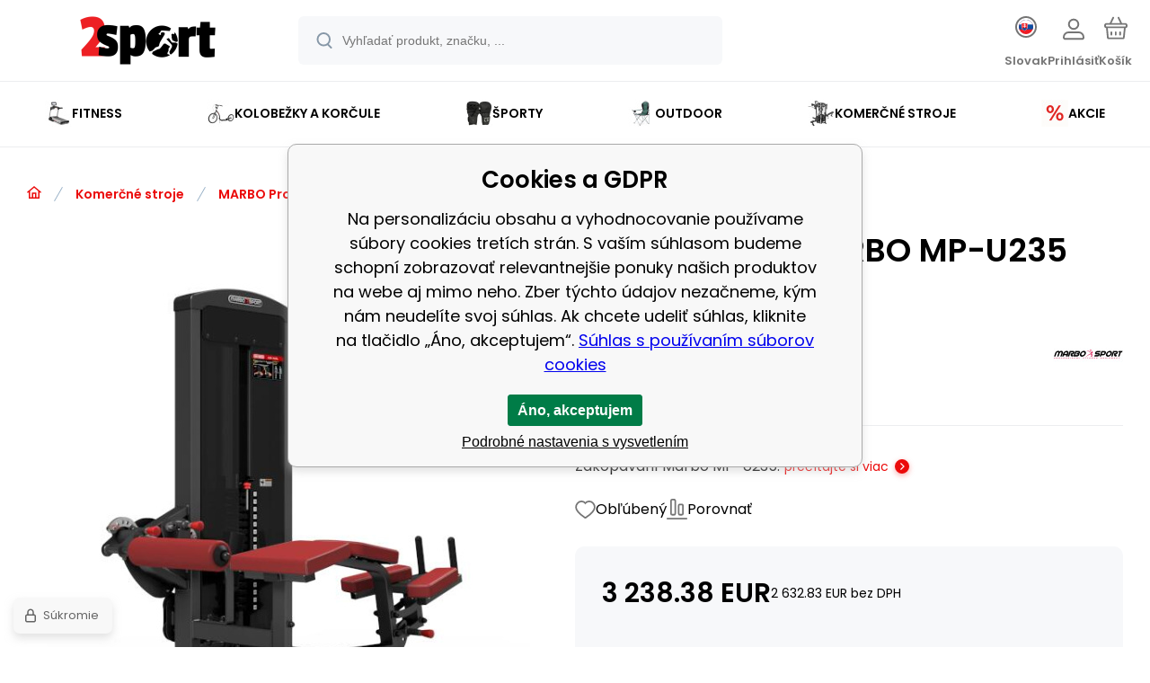

--- FILE ---
content_type: text/html; charset=utf-8
request_url: https://www.2sport.sk/zakopavani-marbo-mp-u235/
body_size: 21366
content:
<!DOCTYPE html><html lang="sk"><head prefix="og: http://ogp.me/ns# fb: http://ogp.me/ns/fb#"><meta name="author" content="2sport" data-binargon="{&quot;fce&quot;:&quot;6&quot;, &quot;id&quot;:&quot;1296&quot;, &quot;menaId&quot;:&quot;2&quot;, &quot;menaName&quot;:&quot;EUR&quot;, &quot;languageCode&quot;:&quot;sk-SK&quot;, &quot;skindir&quot;:&quot;demoeshopmaxi&quot;, &quot;cmslang&quot;:&quot;2&quot;, &quot;langiso&quot;:&quot;sk&quot;, &quot;skinversion&quot;:1769603878, &quot;zemeProDoruceniISO&quot;:&quot;SK&quot;}"><meta name="robots" content="index, follow, max-snippet:-1, max-image-preview:large"><meta http-equiv="content-type" content="text/html; charset=utf-8"><meta property="og:url" content="https://www.2sport.sk/zakopavani-marbo-mp-u235/"/><meta property="og:site_name" content="https://www.2sport.sk"/><meta property="og:description" content="Zakopávání Marbo MP-U235., Kategorie: Stroje"/><meta property="og:title" content="ZAKOPÁVÁNÍ MARBO MP-U235"/><link rel="alternate" href="https://www.2sport.cz/zakopavani-marbo-mp-u235/" hreflang="cs-CZ" /><link rel="alternate" href="https://www.2sport.sk/zakopavani-marbo-mp-u235/" hreflang="sk-SK" />
  <link rel="image_src" href="https://www.2sport.sk/imgcache/b/f/p17-3-271-zakopavani-marbo-mp-u235-7_260_260_27018.jpg" />
  <meta property="og:type" content="product"/>
  <meta property="og:image" content="https://www.2sport.sk/imgcache/b/f/p17-3-271-zakopavani-marbo-mp-u235-7_260_260_27018.jpg"/>
 <meta name="description" content="Zakopávání Marbo MP-U235., Kategorie: Stroje">
<meta name="keywords" content="ZAKOPÁVÁNÍ MARBO MP-U235">
<meta name="audience" content="all"><meta name="facebook-domain-verification" content="mu1m6v7nxxm3f4eoley9an298vh1k9">
<link rel="canonical" href="https://www.2sport.sk/zakopavani-marbo-mp-u235/">
<meta property="fb:app_id" content="1264637404345181" /><link rel="alternate" href="https://www.2sport.sk/publicdoc/rss_atom_sk.xml" type="application/atom+xml" title="Športové a fitness vybavenie (https://www.2sport.sk)" ><link rel="shortcut icon" href="https://www.2sport.sk/favicon.ico" type="image/x-icon">
			<meta name="viewport" content="width=device-width,initial-scale=1"><script data-binargon="binargonConfigMaxi">
		var binargonConfigMaxi = {
			"colorPrimary":"rgba(235,10,10,1)",
			"enableCurrency":0,
			"treeOpenLevelLimit": 0,
			"glideJsType": "carousel",
		}
	</script><link href="/skin/demoeshopmaxi/fonts/poppins/_font.css" rel="stylesheet"><style>

				:root {--image-aspect-ratio: 100 / 100;}
				.image-aspect-ratio {aspect-ratio: 100 / 100;}
				
					.commonBurgerMenu__header .commonBurgerMenu__header-logo {background-image:url(https://www.2sport.sk/skin/demoeshopmaxi/logo_2.png);aspect-ratio:275 / 54;max-width:100%;height:51px;width:160px;background-position:center;background-size:contain;background-repeat:no-repeat;}
					.commonBurgerMenu__header-name {display: none;}
				</style><link rel="stylesheet" href="/skin/version-1769603878/demoeshopmaxi/css-obecne.css" type="text/css"><title>ZAKOPÁVÁNÍ MARBO MP-U235 - 2sport</title><!--commonTemplates_head--><template data-binargon="commonPrivacyContainerStart (commonTikTokPixel)" data-commonPrivacy="180"><script data-binargon="commonTikTokPixel">
			!function (w, d, t) {
			w.TiktokAnalyticsObject=t;var ttq=w[t]=w[t]||[];ttq.methods=["page","track","identify","instances","debug","on","off","once","ready","alias","group","enableCookie","disableCookie"],ttq.setAndDefer=function(t,e){t[e]=function(){t.push([e].concat(Array.prototype.slice.call(arguments,0)))}};for(var i=0;i<ttq.methods.length;i++)ttq.setAndDefer(ttq,ttq.methods[i]);ttq.instance=function(t){for(var e=ttq._i[t]||[],n=0;n<ttq.methods.length;n++
			)ttq.setAndDefer(e,ttq.methods[n]);return e},ttq.load=function(e,n){var i="https://analytics.tiktok.com/i18n/pixel/events.js";ttq._i=ttq._i||{},ttq._i[e]=[],ttq._i[e]._u=i,ttq._t=ttq._t||{},ttq._t[e]=+new Date,ttq._o=ttq._o||{},ttq._o[e]=n||{};n=document.createElement("script");n.type="text/javascript",n.async=!0,n.src=i+"?sdkid="+e+"&lib="+t;e=document.getElementsByTagName("script")[0];e.parentNode.insertBefore(n,e)};
			ttq.load('https://www.tiktok.com/@2sport.cz');
			ttq.page();
			}(window, document, 'ttq');
		</script></template><!--EO commonTemplates_head--></head><body class="cmsBody cmsBody--fce-6 cmsBody--lang-sk" data-header="static"><div class="eshopPage"><header class="header" data-type="static"><div class="header__container container"><div class="header__content content"><div class="header__logo"><a class="logo logo--default-false logo--header" href="https://www.2sport.sk/" title="2sport" role="banner"><img class="logo__image" src="https://www.2sport.sk/getimage.php?name=skin/demoeshopmaxi/logo_2.png&amp;maxsizex=275&amp;maxsizey=54&amp;transparency=1" alt="logo" width="275" height="54" title="2sport" loading="lazy"></a></div><label class="header__search"><form class="search search--default" action="https://www.2sport.sk/hladanie/" method="post" role="search" id="js-search-form"><div class="search__outerContainer" id="js-search-outer-container"><div class="search__innerContainer" id="js-search-inner-container"><input type="hidden" name="send" value="1"><input type="hidden" name="listpos" value="0"><img class="search__icon" src="https://i.binargon.cz/demoeshopmaxi/search.svg" width="18" height="18" alt="search" loading="lazy"><input class="search__input exclude js-cWhisperer" type="text" name="as_search" placeholder="Vyhľadať produkt, značku, ..." autocomplete="off" id="js-search-input"><button class="search__button button-primary" type="submit">Hľadať</button></div></div></form></label><div class="header__contact"><div class="contact"><div class="contact__phone"><a class="phone" href="tel:+420601557924">+420601557924</a></div><div class="contact__email"><span class="contact__email-value"><a class="email" href="mailto:info@2sport.sk">info@2sport.sk</a></span></div></div><div class="header__contact-opening">Po - Pá 7:30 - 16:00</div></div><div class="header__control"><div class="control no-select"><div class="control__item control__item--search js-cWhisperer"><div class="control__item-icon"><img src="https://i.binargon.cz/demoeshopmaxi/search_thin.svg" width="21" height="21" alt="search" loading="lazy"></div><div class="control__item-title">Hľadať</div></div><div class="control__item control__item--language" onclick="document.querySelector('.js-common-popup[data-id=commonInternationalMenu]')?.classList.add('commonPopUp--visible')"><div class="control__item-icon"><div class="language"><div class="language__icon"><div class="language__icon-container"><img class="language__icon-image" src="https://i.binargon.cz/commonInternationalMenu/sk.svg" width="16" height="16" alt="sk-SK" loading="lazy"></div></div></div></div><div class="control__item-title">Slovak</div></div><div class="control__item control__item--account control__item--active-false" onclick="document.querySelector('.js-common-popup[data-id=commonUserDialog]').classList.add('commonPopUp--visible')"><div class="control__item-icon"><img class="control__item-image" src="https://i.binargon.cz/demoeshopmaxi/rgba(117,117,117,1)/user.svg" width="24" height="25" alt="user" loading="lazy"></div><div class="control__item-title">Prihlásiť</div></div><a class="control__item control__item--cart js-cart" href="https://www.2sport.sk/pokladna-sk/?wtemp_krok=1" title="Košík" rel="nofollow"><div class="control__item-icon"><img class="control__item-image" src="https://i.binargon.cz/demoeshopmaxi/rgba(117,117,117,1)/cart.svg" width="26" height="26" alt="cart" loading="lazy"></div><div class="control__item-title" data-mobile="Košík">Košík</div></a></div></div><div class="header__menu"><div class="commonBurger" data-commonBurger='{ "comparsion":0, "language":[{"id":1,"zkratka":"cz"},{"id":2,"zkratka":"sk","selected":true}], "currency":[{"id":1,"zkratka":"Kč"},{"id":2,"zkratka":"EUR","selected":true}], "favorites":{"count":0}, "comparison":{"count":0}, "warrantyClaim":false, "contacts":{ "phone":"+420601557924", "mobil":"+420601557924", "mail":"info@2sport.sk" }, "prihlasen":false }'><div class="commonBurger__icon"></div><div class="commonBurger__iconDescription">menu</div></div></div></div></div></header><nav class="menu menu--default" data-overflow="vice"><div class="menu__container container container--extended"><div class="menu__content content"><span class="menu__item"><a class="menu__link menu__link--submenu" href="https://www.2sport.sk/fitness/" title="Fitness" data-id="-2147483648"><img class="menu__link-image" src="https://www.2sport.cz/imgcache/3/6/publicdoc-1_30_30_245657.jpg" width="30" height="30" alt="Fitness" loading="lazy"><span class="menu__link-text">Fitness</span></a></span><span class="menu__item"><a class="menu__link menu__link--submenu" href="https://www.2sport.sk/kolobezky-a-korcule/" title="Kolobežky a korčule" data-id="-2147483647"><img class="menu__link-image" src="https://www.2sport.sk/imgcache/0/f/publicdoc-kolobezka-1_30_30_29265.jpg" width="30" height="30" alt="Kolobežky a korčule" loading="lazy"><span class="menu__link-text">Kolobežky a korčule</span></a></span><span class="menu__item"><a class="menu__link menu__link--submenu" href="https://www.2sport.sk/sporty/" title="Športy" data-id="-2147483645"><img class="menu__link-image" src="https://www.2sport.sk/imgcache/4/9/publicdoc-p30-b1-497-imgasp-attid-390200-1-1-94852-3_30_30_66095.jpg" width="30" height="30" alt="Športy" loading="lazy"><span class="menu__link-text">Športy</span></a></span><span class="menu__item"><a class="menu__link menu__link--submenu" href="https://www.2sport.sk/outdoor/" title="Outdoor" data-id="-2147483646"><img class="menu__link-image" src="https://www.2sport.cz/imgcache/3/0/publicdoc-1-2_30_30_445782.jpg" width="30" height="30" alt="Outdoor" loading="lazy"><span class="menu__link-text">Outdoor</span></a></span><span class="menu__item"><a class="menu__link menu__link--submenu" href="https://www.2sport.sk/profi/" title="Komerčné stroje" data-id="-2147483644"><img class="menu__link-image" src="https://www.2sport.cz/imgcache/4/4/publicdoc-img_30_30_42376.jpg" width="30" height="30" alt="Komerčné stroje" loading="lazy"><span class="menu__link-text">Komerčné stroje</span></a></span><span class="menu__item"><a class="menu__link menu__link--submenu" href="https://www.2sport.sk/akcie/" title="Akcie" data-id="-2147483643"><img class="menu__link-image" src="https://www.2sport.sk/imgcache/6/8/publicdoc-7c7327a9-cdb0-4c48-b56f-2e9c38dc7ace_30_30_974763.jpg" width="30" height="30" alt="Akcie" loading="lazy"><span class="menu__link-text">Akcie</span></a></span><div class="menu__dropdown js-menu-dropdown"><a class="menu__link"><img class="menu__link-image" src="https://www.2sport.sk/skin/demoeshopmaxi/svg/arrow_down_black.svg" width="20" height="20" alt="" loading="lazy"><span class="menu__link-text">Viac</span></a></div></div><div class="menu__submenu"><div class="cSubmenu" data-id="-2147483648"><div class="cSubmenu__content thin-scrollbar"><div class="cSubmenu__grid"><div class="cSubmenu__grid-item js-submenu-item"><a class="cSubmenu__link-image" href="https://www.2sport.sk/fitness/posilnovacie-stroje/" title="Posilňovacie stroje"><img class="cSubmenu__image" src="https://www.2sport.sk/imgcache/b/e/publicdoc-tytan_70_70_39037.jpg" alt="Posilňovacie stroje" loading="lazy" width="70" height="70"></a><a class="cSubmenu__link-name" href="https://www.2sport.sk/fitness/posilnovacie-stroje/" title="Posilňovacie stroje"><span class="cSubmenu__name">Posilňovacie stroje</span></a><ul class="cSubmenu__list"><li class="cSubmenu__list-item"><a class="cSubmenu__list-link" href="https://www.2sport.sk/fitness/posilnovacie-stroje/bezecke-pasy/" title="Bežecké pásy">Bežecké pásy</a></li><li class="cSubmenu__list-item"><a class="cSubmenu__list-link" href="https://www.2sport.sk/fitness/posilnovacie-stroje/fitness-schody/" title="Fitness schody">Fitness schody</a></li><li class="cSubmenu__list-item"><a class="cSubmenu__list-link" href="https://www.2sport.sk/fitness/posilnovacie-stroje/posilnovacie-veze/" title="Posilňovacie veže">Posilňovacie veže</a></li><li class="cSubmenu__list-item"><a class="cSubmenu__list-link" href="https://www.2sport.sk/fitness/posilnovacie-stroje/posilnovacie-lavice/" title="Posilňovacie lavice">Posilňovacie lavice</a></li><li class="cSubmenu__list-item"><a class="cSubmenu__list-link" href="https://www.2sport.sk/fitness/posilnovacie-stroje/rotopedy/" title="Rotopedy">Rotopedy</a></li><li class="cSubmenu__list-item"><a class="cSubmenu__list-link" href="https://www.2sport.sk/fitness/posilnovacie-stroje/elipticke-trenazery/" title="Eliptické trenažéry">Eliptické trenažéry</a></li><li class="cSubmenu__list-item"><a class="cSubmenu__list-link" href="https://www.2sport.sk/fitness/posilnovacie-stroje/veslarske-trenazery/" title="Veslárske trenažéry">Veslárske trenažéry</a></li><li class="cSubmenu__list-item"><a class="cSubmenu__list-link" href="https://www.2sport.sk/fitness/posilnovacie-stroje/steppery/" title="Steppery">Steppery</a></li><li class="cSubmenu__list-item"><a class="cSubmenu__list-link" href="https://www.2sport.sk/fitness/posilnovacie-stroje/fitness-kladky/" title="Fitness kladky">Fitness kladky</a></li><li class="cSubmenu__list-item"><a class="cSubmenu__list-link" href="https://www.2sport.sk/fitness/posilnovacie-stroje/stojany-na-cinky/" title="Stojany na činky">Stojany na činky</a></li><li class="cSubmenu__list-item"><a class="cSubmenu__list-link" href="https://www.2sport.sk/fitness/posilnovacie-stroje/rohoze-pre-stroje/" title="Rohože pre stroje">Rohože pre stroje</a></li></ul></div><div class="cSubmenu__grid-item js-submenu-item"><a class="cSubmenu__link-image" href="https://www.2sport.sk/fitness/sportova-vyziva-potravinove-doplnky/" title="Športová výživa, potravinové doplnky"><img class="cSubmenu__image" src="https://www.2sport.sk/imgcache/8/6/publicdoc-01-4_70_70_15234.jpg" alt="Športová výživa, potravinové doplnky" loading="lazy" width="70" height="70"></a><a class="cSubmenu__link-name" href="https://www.2sport.sk/fitness/sportova-vyziva-potravinove-doplnky/" title="Športová výživa, potravinové doplnky"><span class="cSubmenu__name">Športová výživa, potravinové doplnky</span></a><ul class="cSubmenu__list"><li class="cSubmenu__list-item"><a class="cSubmenu__list-link" href="https://www.2sport.sk/fitness/sportova-vyziva-potravinove-doplnky/vitaminy/" title="Vitamíny">Vitamíny</a></li><li class="cSubmenu__list-item"><a class="cSubmenu__list-link" href="https://www.2sport.sk/fitness/sportova-vyziva-potravinove-doplnky/vitaminove-balicky/" title="Zvýhodněné balíčky">Zvýhodněné balíčky</a></li><li class="cSubmenu__list-item"><a class="cSubmenu__list-link" href="https://www.2sport.sk/fitness/sportova-vyziva-potravinove-doplnky/mineraly/" title="Minerály">Minerály</a></li><li class="cSubmenu__list-item"><a class="cSubmenu__list-link" href="https://www.2sport.sk/fitness/sportova-vyziva-potravinove-doplnky/energia-a-koncentracia/" title="Energia a koncentrácia">Energia a koncentrácia</a></li><li class="cSubmenu__list-item"><a class="cSubmenu__list-link" href="https://www.2sport.sk/fitness/sportova-vyziva-potravinove-doplnky/vyziva-a-doplnky/" title="Výživa a doplnky">Výživa a doplnky</a></li><li class="cSubmenu__list-item"><a class="cSubmenu__list-link" href="https://www.2sport.sk/fitness/sportova-vyziva-potravinove-doplnky/zdrava-vyziva/" title="Zdravé potraviny">Zdravé potraviny</a></li><li class="cSubmenu__list-item"><a class="cSubmenu__list-link" href="https://www.2sport.sk/fitness/sportova-vyziva-potravinove-doplnky/hubnuti-a-traveni/" title="Hubnutí a trávení">Hubnutí a trávení</a></li><li class="cSubmenu__list-item"><a class="cSubmenu__list-link" href="https://www.2sport.sk/fitness/sportova-vyziva-potravinove-doplnky/stimulatory/" title="Stimulátory">Stimulátory</a></li><li class="cSubmenu__list-item"><a class="cSubmenu__list-link" href="https://www.2sport.sk/fitness/sportova-vyziva-potravinove-doplnky/redukce-stresu-klidny-spanek/" title="Redukce stresu, klidný spánek">Redukce stresu, klidný spánek</a></li><li class="cSubmenu__list-item"><a class="cSubmenu__list-link" href="https://www.2sport.sk/fitness/sportova-vyziva-potravinove-doplnky/zbozi-pred-expiraci/" title="Zboží před expirací">Zboží před expirací</a></li><li class="cSubmenu__list-item"><a class="cSubmenu__list-link" href="https://www.2sport.sk/fitness/sportova-vyziva-potravinove-doplnky/tovar-po-expiracii/" title="Tovar po expirácii">Tovar po expirácii</a></li><li class="cSubmenu__list-item"><a class="cSubmenu__list-link" href="https://www.2sport.sk/fitness/sportova-vyziva-potravinove-doplnky/ostatni/" title="Ostatní">Ostatní</a></li><li class="cSubmenu__list-item"><a class="cSubmenu__list-link" href="https://www.2sport.sk/fitness/sportova-vyziva-potravinove-doplnky/prislusenstvi/" title="Příslušenství">Příslušenství</a></li></ul></div><div class="cSubmenu__grid-item js-submenu-item"><a class="cSubmenu__link-image" href="https://www.2sport.sk/fitness/funkcny-trening/" title="Funkčný tréning"><img class="cSubmenu__image" src="https://www.2sport.sk/imgcache/c/2/publicdoc-pneu_70_70_32755.jpg" alt="Funkčný tréning" loading="lazy" width="70" height="70"></a><a class="cSubmenu__link-name" href="https://www.2sport.sk/fitness/funkcny-trening/" title="Funkčný tréning"><span class="cSubmenu__name">Funkčný tréning</span></a><ul class="cSubmenu__list"><li class="cSubmenu__list-item"><a class="cSubmenu__list-link" href="https://www.2sport.sk/fitness/funkcny-trening/bradla/" title="">Bradla</a></li><li class="cSubmenu__list-item"><a class="cSubmenu__list-link" href="https://www.2sport.sk/fitness/funkcny-trening/sudy-na-otuzovanie/" title="Sudy na otužovanie">Sudy na otužovanie</a></li><li class="cSubmenu__list-item"><a class="cSubmenu__list-link" href="https://www.2sport.sk/fitness/funkcny-trening/vonkajsie-konstrukcie/" title="Vonkajšie konštrukcie">Vonkajšie konštrukcie</a></li><li class="cSubmenu__list-item"><a class="cSubmenu__list-link" href="https://www.2sport.sk/fitness/funkcny-trening/hrazdy/" title="">Hrazdy</a></li><li class="cSubmenu__list-item"><a class="cSubmenu__list-link" href="https://www.2sport.sk/fitness/funkcny-trening/rebriky/" title="">Rebríky</a></li><li class="cSubmenu__list-item"><a class="cSubmenu__list-link" href="https://www.2sport.sk/fitness/funkcny-trening/plyometricke-boxy/" title="Plyometricke boxy">Plyometricke boxy</a></li><li class="cSubmenu__list-item"><a class="cSubmenu__list-link" href="https://www.2sport.sk/fitness/funkcny-trening/lana/" title="Laná">Laná</a></li><li class="cSubmenu__list-item"><a class="cSubmenu__list-link" href="https://www.2sport.sk/fitness/funkcny-trening/zinenky/" title="Žínenky">Žínenky</a></li><li class="cSubmenu__list-item"><a class="cSubmenu__list-link" href="https://www.2sport.sk/fitness-funkcny-trening-pneumatiky/" title="Tréninkové pneumatiky">Tréninkové pneumatiky</a></li><li class="cSubmenu__list-item"><a class="cSubmenu__list-link" href="https://www.2sport.sk/fitness/funkcny-trening/pomocky/" title="Pomôcky">Pomôcky</a></li></ul></div><div class="cSubmenu__grid-item js-submenu-item"><a class="cSubmenu__link-image" href="https://www.2sport.sk/fitness/cinky-osy-zavazia/" title="Činky, osy, závažia"><img class="cSubmenu__image" src="https://www.2sport.sk/imgcache/e/8/publicdoc-zavazi-1_70_70_72875.jpg" alt="Činky, osy, závažia" loading="lazy" width="70" height="70"></a><a class="cSubmenu__link-name" href="https://www.2sport.sk/fitness/cinky-osy-zavazia/" title="Činky, osy, závažia"><span class="cSubmenu__name">Činky, osy, závažia</span></a><ul class="cSubmenu__list"><li class="cSubmenu__list-item"><a class="cSubmenu__list-link" href="https://www.2sport.sk/fitness/cinky-osy-zavazia/bulharske-vrecia-powerbagy/" title="Bulharské vrecia, Powerbagy">Bulharské vrecia, Powerbagy</a></li><li class="cSubmenu__list-item"><a class="cSubmenu__list-link" href="https://www.2sport.sk/fitness/cinky-osy-zavazia/sady-ciniek/" title="Sady činiek">Sady činiek</a></li><li class="cSubmenu__list-item"><a class="cSubmenu__list-link" href="https://www.2sport.sk/fitness/cinky-osy-zavazia/kettlebelly/" title="Kettlebelly">Kettlebelly</a></li><li class="cSubmenu__list-item"><a class="cSubmenu__list-link" href="https://www.2sport.sk/fitness/cinky-osy-zavazia/macebell-kladiva-palice/" title="Macebell, kladiva, palice">Macebell, kladiva, palice</a></li><li class="cSubmenu__list-item"><a class="cSubmenu__list-link" href="https://www.2sport.sk/fitness/cinky-osy-zavazia/lopty-fitness/" title="Lopty fitness">Lopty fitness</a></li><li class="cSubmenu__list-item"><a class="cSubmenu__list-link" href="https://www.2sport.sk/fitness/cinky-osy-zavazia/nakladacie-osi/" title="Nakladacie osi">Nakladacie osi</a></li><li class="cSubmenu__list-item"><a class="cSubmenu__list-link" href="https://www.2sport.sk/fitness/cinky-osy-zavazia/pevne-cinky/" title="Pevné činky">Pevné činky</a></li><li class="cSubmenu__list-item"><a class="cSubmenu__list-link" href="https://www.2sport.sk/fitness/cinky-osy-zavazia/zataze/" title="Záťaže">Záťaže</a></li><li class="cSubmenu__list-item"><a class="cSubmenu__list-link" href="https://www.2sport.sk/fitness/cinky-osy-zavazia/zavazia-na-cinky/" title="Závažia na činky">Závažia na činky</a></li></ul></div><div class="cSubmenu__grid-item js-submenu-item"><a class="cSubmenu__link-image" href="https://www.2sport.sk/fitness/drobny-fitness/" title="Drobný fitness"><img class="cSubmenu__image" src="https://www.2sport.sk/imgcache/c/6/publicdoc-1-9_70_70_237212.jpg" alt="Drobný fitness" loading="lazy" width="70" height="70"></a><a class="cSubmenu__link-name" href="https://www.2sport.sk/fitness/drobny-fitness/" title="Drobný fitness"><span class="cSubmenu__name">Drobný fitness</span></a><ul class="cSubmenu__list"><li class="cSubmenu__list-item"><a class="cSubmenu__list-link" href="https://www.2sport.sk/fitness/drobny-fitness/fitness-vybavenie/" title="Fitness vybavenie">Fitness vybavenie</a></li><li class="cSubmenu__list-item"><a class="cSubmenu__list-link" href="https://www.2sport.sk/fitness-joga-a-pilates-obruce/" title="Masážne obruče hula hoop">Masážne obruče hula hoop</a></li><li class="cSubmenu__list-item"><a class="cSubmenu__list-link" href="https://www.2sport.sk/fitness/drobny-fitness/masazne-pomocky/" title="Masážne pomôcky">Masážne pomôcky</a></li><li class="cSubmenu__list-item"><a class="cSubmenu__list-link" href="https://www.2sport.sk/fitness/drobny-fitness/posilnovacie-kolieska/" title="Posilňovacie kolieska">Posilňovacie kolieska</a></li><li class="cSubmenu__list-item"><a class="cSubmenu__list-link" href="https://www.2sport.sk/fitness/drobny-fitness/expandery/" title="Expandéry">Expandéry</a></li><li class="cSubmenu__list-item"><a class="cSubmenu__list-link" href="https://www.2sport.sk/fitness/drobny-fitness/gymnasticke-lopty/" title="Gymnastické lopty">Gymnastické lopty</a></li><li class="cSubmenu__list-item"><a class="cSubmenu__list-link" href="https://www.2sport.sk/fitness/drobny-fitness/posilnovace-zapastia/" title="Posilňovače zápästia">Posilňovače zápästia</a></li><li class="cSubmenu__list-item"><a class="cSubmenu__list-link" href="https://www.2sport.sk/fitness/drobny-fitness/svihadla/" title="Švihadlá">Švihadlá</a></li><li class="cSubmenu__list-item"><a class="cSubmenu__list-link" href="https://www.2sport.sk/fitness/drobny-fitness/stahovadla-ortezy/" title="Stahovadla, ortézy">Stahovadla, ortézy</a></li></ul></div><div class="cSubmenu__grid-item js-submenu-item"><a class="cSubmenu__link-image" href="https://www.2sport.sk/fitness/masazne-pristroje/" title="Masážne prístroje"><img class="cSubmenu__image" src="https://www.2sport.sk/imgcache/d/0/publicdoc-svp-1_70_70_16422.jpg" alt="Masážne prístroje" loading="lazy" width="70" height="70"></a><a class="cSubmenu__link-name" href="https://www.2sport.sk/fitness/masazne-pristroje/" title="Masážne prístroje"><span class="cSubmenu__name">Masážne prístroje</span></a><ul class="cSubmenu__list"><li class="cSubmenu__list-item"><a class="cSubmenu__list-link" href="https://www.2sport.sk/fitness/masazne-pristroje/pristroje-ems/" title="Prístroje EMS">Prístroje EMS</a></li><li class="cSubmenu__list-item"><a class="cSubmenu__list-link" href="https://www.2sport.sk/fitness/masazne-pristroje/masazne-pistole/" title="Masážne pištole">Masážne pištole</a></li><li class="cSubmenu__list-item"><a class="cSubmenu__list-link" href="https://www.2sport.sk/fitness/masazne-pristroje/vibracne-plosiny/" title="Vibračné plošiny">Vibračné plošiny</a></li></ul></div><div class="cSubmenu__grid-item js-submenu-item"><a class="cSubmenu__link-image" href="https://www.2sport.sk/fitness/joga-a-pilates/" title="Jóga a pilates"><img class="cSubmenu__image" src="https://www.2sport.sk/imgcache/d/f/publicdoc-mfk-1_70_70_27748.jpg" alt="Jóga a pilates" loading="lazy" width="70" height="70"></a><a class="cSubmenu__link-name" href="https://www.2sport.sk/fitness/joga-a-pilates/" title="Jóga a pilates"><span class="cSubmenu__name">Jóga a pilates</span></a><ul class="cSubmenu__list"><li class="cSubmenu__list-item"><a class="cSubmenu__list-link" href="https://www.2sport.sk/fitness/joga-a-pilates/podlozky/" title="Podložky">Podložky</a></li><li class="cSubmenu__list-item"><a class="cSubmenu__list-link" href="https://www.2sport.sk/fitness/joga-a-pilates/stepy/" title="Stepy">Stepy</a></li><li class="cSubmenu__list-item"><a class="cSubmenu__list-link" href="https://www.2sport.sk/fitness/joga-a-pilates/prislusenstvo/" title="Príslušenstvo">Príslušenstvo</a></li></ul></div><div class="cSubmenu__grid-item js-submenu-item"><a class="cSubmenu__link-image" href="https://www.2sport.sk/fitness/podlahy/" title="Podlahy"><img class="cSubmenu__image" src="https://www.2sport.sk/imgcache/f/0/publicdoc-01-3_70_70_20381.jpg" alt="Podlahy" loading="lazy" width="70" height="70"></a><a class="cSubmenu__link-name" href="https://www.2sport.sk/fitness/podlahy/" title="Podlahy"><span class="cSubmenu__name">Podlahy</span></a><ul class="cSubmenu__list"><li class="cSubmenu__list-item"><a class="cSubmenu__list-link" href="https://www.2sport.sk/fitness/podlahy/dopadova-dlazba/" title="Dopadová dlažba">Dopadová dlažba</a></li><li class="cSubmenu__list-item"><a class="cSubmenu__list-link" href="https://www.2sport.sk/fitness/podlahy/gumova-dlazba/" title="Gumová dlažba">Gumová dlažba</a></li><li class="cSubmenu__list-item"><a class="cSubmenu__list-link" href="https://www.2sport.sk/fitness/podlahy/modularne-podlahy-puzzle/" title="Modulárne podlahy - puzzle">Modulárne podlahy - puzzle</a></li><li class="cSubmenu__list-item"><a class="cSubmenu__list-link" href="https://www.2sport.sk/fitness/podlahy/podlahove-dosky-gumove/" title="Podlahové dosky - gumové">Podlahové dosky - gumové</a></li><li class="cSubmenu__list-item"><a class="cSubmenu__list-link" href="https://www.2sport.sk/fitness/podlahy/podlahove-listy-gumove/" title="Podlahové lišty - gumové">Podlahové lišty - gumové</a></li><li class="cSubmenu__list-item"><a class="cSubmenu__list-link" href="https://www.2sport.sk/fitness/podlahy/prislusenstvo/" title="Príslušenstvo">Príslušenstvo</a></li></ul></div></div></div></div><div class="cSubmenu" data-id="-2147483647"><div class="cSubmenu__content thin-scrollbar"><div class="cSubmenu__grid"><div class="cSubmenu__grid-item js-submenu-item"><a class="cSubmenu__link-image" href="https://www.2sport.sk/kolobezky-a-korcule/korcule/" title=""><img class="cSubmenu__image" src="https://www.2sport.sk/imgcache/7/f/publicdoc-in-line-2_70_70_34375.jpg" alt="" loading="lazy" width="70" height="70"></a><a class="cSubmenu__link-name" href="https://www.2sport.sk/kolobezky-a-korcule/korcule/" title=""><span class="cSubmenu__name">Korčule</span></a><ul class="cSubmenu__list"><li class="cSubmenu__list-item"><a class="cSubmenu__list-link" href="https://www.2sport.sk/kolobezky-a-korcule/korcule/celorocne-korcule/" title="Celoročné korčule">Celoročné korčule</a></li><li class="cSubmenu__list-item"><a class="cSubmenu__list-link" href="https://www.2sport.sk/kolobezky-a-korcule/korcule/in-line-korcule/" title="In-line korčule">In-line korčule</a></li><li class="cSubmenu__list-item"><a class="cSubmenu__list-link" href="https://www.2sport.sk/kolobezky-a-korcule/korcule/quad-korcule/" title="QUAD korčule">QUAD korčule</a></li><li class="cSubmenu__list-item"><a class="cSubmenu__list-link" href="https://www.2sport.sk/kolobezky-a-korcule/korcule/slalomove-korcule/" title="Slalomové korčule">Slalomové korčule</a></li><li class="cSubmenu__list-item"><a class="cSubmenu__list-link" href="https://www.2sport.sk/kolobezky-a-korcule/korcule/zimne-korcule/" title="Zimné korčule">Zimné korčule</a></li></ul></div><div class="cSubmenu__grid-item js-submenu-item"><a class="cSubmenu__link-image" href="https://www.2sport.sk/kolobezky-a-korcule/kolobezky/" title=""><img class="cSubmenu__image" src="https://www.2sport.sk/imgcache/9/b/publicdoc-skladaci-2_70_70_20274.jpg" alt="" loading="lazy" width="70" height="70"></a><a class="cSubmenu__link-name" href="https://www.2sport.sk/kolobezky-a-korcule/kolobezky/" title=""><span class="cSubmenu__name">Kolobežky</span></a><ul class="cSubmenu__list"><li class="cSubmenu__list-item"><a class="cSubmenu__list-link" href="https://www.2sport.sk/kolobezky-a-korcule/kolobezky/freestyle-kolobezky/" title="Freestyle kolobežky">Freestyle kolobežky</a></li><li class="cSubmenu__list-item"><a class="cSubmenu__list-link" href="https://www.2sport.sk/kolobezky-a-korcule/kolobezky/s-nafukovacimi-kolesami/" title="S nafukovacími kolesami">S nafukovacími kolesami</a></li><li class="cSubmenu__list-item"><a class="cSubmenu__list-link" href="https://www.2sport.sk/kolobezky-a-korcule/kolobezky/skladacie-kolobezky/" title="Skladacie kolobežky">Skladacie kolobežky</a></li><li class="cSubmenu__list-item"><a class="cSubmenu__list-link" href="https://www.2sport.sk/kolobezky-a-korcule/kolobezky/detske-kolobezky/" title="Detské kolobežky">Detské kolobežky</a></li><li class="cSubmenu__list-item"><a class="cSubmenu__list-link" href="https://www.2sport.sk/kolobezky-a-korcule/kolobezky/flikery/" title="Flikery">Flikery</a></li><li class="cSubmenu__list-item"><a class="cSubmenu__list-link" href="https://www.2sport.sk/skating-kolobezky-odrazedla/" title="Detské odrážedla">Detské odrážedla</a></li></ul></div><div class="cSubmenu__grid-item js-submenu-item"><a class="cSubmenu__link-image" href="https://www.2sport.sk/kolobezky-a-korcule/skate/" title="Skate"><img class="cSubmenu__image" src="https://www.2sport.sk/imgcache/f/2/publicdoc-skateboard_70_70_19611.jpg" alt="Skate" loading="lazy" width="70" height="70"></a><a class="cSubmenu__link-name" href="https://www.2sport.sk/kolobezky-a-korcule/skate/" title="Skate"><span class="cSubmenu__name">Skate</span></a><ul class="cSubmenu__list"><li class="cSubmenu__list-item"><a class="cSubmenu__list-link" href="https://www.2sport.sk/kolobezky-a-korcule/skate/longboardy/" title="Longboardy">Longboardy</a></li><li class="cSubmenu__list-item"><a class="cSubmenu__list-link" href="https://www.2sport.sk/kolobezky-a-korcule/skate/pennyboardy/" title="Pennyboardy">Pennyboardy</a></li><li class="cSubmenu__list-item"><a class="cSubmenu__list-link" href="https://www.2sport.sk/kolobezky-a-korcule/skate/skateboardy/" title="Skateboardy">Skateboardy</a></li><li class="cSubmenu__list-item"><a class="cSubmenu__list-link" href="https://www.2sport.sk/kolobezky-a-korcule/skate/waveboard/" title="Waveboard">Waveboard</a></li></ul></div><div class="cSubmenu__grid-item js-submenu-item"><a class="cSubmenu__link-image" href="https://www.2sport.sk/kolobezky-a-korcule/chranice-in-line/" title="Chrániče in line"><img class="cSubmenu__image" src="https://www.2sport.sk/imgcache/b/6/publicdoc-sada-chranicu_70_70_16904.jpg" alt="Chrániče in line" loading="lazy" width="70" height="70"></a><a class="cSubmenu__link-name" href="https://www.2sport.sk/kolobezky-a-korcule/chranice-in-line/" title="Chrániče in line"><span class="cSubmenu__name">Chrániče in line</span></a><ul class="cSubmenu__list"><li class="cSubmenu__list-item"><a class="cSubmenu__list-link" href="https://www.2sport.sk/kolobezky-a-korcule/chranice-in-line/prilby/" title="Prilby">Prilby</a></li><li class="cSubmenu__list-item"><a class="cSubmenu__list-link" href="https://www.2sport.sk/kolobezky-a-korcule/chranice-in-line/sady-chranicov/" title="Sady chráničov">Sady chráničov</a></li><li class="cSubmenu__list-item"><a class="cSubmenu__list-link" href="https://www.2sport.sk/kolobezky-a-korcule/chranice-in-line/samostatne-chranice/" title="Samostatné chrániče">Samostatné chrániče</a></li></ul></div><div class="cSubmenu__grid-item js-submenu-item"><a class="cSubmenu__link-image" href="https://www.2sport.sk/kolobezky-a-korcule/prislusenstvo-pre-kolobezky-a-korcule/" title="Príslušenstvo pre kolobežky a korčule"><img class="cSubmenu__image" src="https://www.2sport.sk/imgcache/a/2/publicdoc-kolecko-4_70_70_113784.jpg" alt="Príslušenstvo pre kolobežky a korčule" loading="lazy" width="70" height="70"></a><a class="cSubmenu__link-name" href="https://www.2sport.sk/kolobezky-a-korcule/prislusenstvo-pre-kolobezky-a-korcule/" title="Príslušenstvo pre kolobežky a korčule"><span class="cSubmenu__name">Príslušenstvo pre kolobežky a korčule</span></a><ul class="cSubmenu__list"><li class="cSubmenu__list-item"><a class="cSubmenu__list-link" href="https://www.2sport.sk/kolobezky-a-korcule/prislusenstvo-pre-kolobezky-a-korcule/brzdy/" title="Brzdy">Brzdy</a></li><li class="cSubmenu__list-item"><a class="cSubmenu__list-link" href="https://www.2sport.sk/kolobezky-a-korcule/prislusenstvo-pre-kolobezky-a-korcule/kolieska/" title="Kolieska">Kolieska</a></li><li class="cSubmenu__list-item"><a class="cSubmenu__list-link" href="https://www.2sport.sk/kolobezky-a-korcule/prislusenstvo-pre-kolobezky-a-korcule/loziska/" title="Ložiská">Ložiská</a></li></ul></div></div></div></div><div class="cSubmenu" data-id="-2147483645"><div class="cSubmenu__content thin-scrollbar"><div class="cSubmenu__grid"><div class="cSubmenu__grid-item js-submenu-item"><a class="cSubmenu__link-image" href="https://www.2sport.sk/sporty/bojove-sporty/" title="Bojové športy"><img class="cSubmenu__image" src="https://www.2sport.sk/imgcache/d/2/publicdoc-pytlovky-1_70_70_38489.jpg" alt="Bojové športy" loading="lazy" width="70" height="70"></a><a class="cSubmenu__link-name" href="https://www.2sport.sk/sporty/bojove-sporty/" title="Bojové športy"><span class="cSubmenu__name">Bojové športy</span></a><ul class="cSubmenu__list"><li class="cSubmenu__list-item"><a class="cSubmenu__list-link" href="https://www.2sport.sk/sporty/bojove-sporty/boxovacie-vrecia/" title="Boxovacie vrecia">Boxovacie vrecia</a></li><li class="cSubmenu__list-item"><a class="cSubmenu__list-link" href="https://www.2sport.sk/sporty/bojove-sporty/rukavice-na-bojove-umenia/" title="Rukavice na bojové umenia">Rukavice na bojové umenia</a></li><li class="cSubmenu__list-item"><a class="cSubmenu__list-link" href="https://www.2sport.sk/sporty/bojove-sporty/figuriny/" title="Figuríny">Figuríny</a></li><li class="cSubmenu__list-item"><a class="cSubmenu__list-link" href="https://www.2sport.sk/sporty/bojove-sporty/hrusky-a-speedbagy/" title="Hrušky a speedbagy">Hrušky a speedbagy</a></li><li class="cSubmenu__list-item"><a class="cSubmenu__list-link" href="https://www.2sport.sk/sporty/bojove-sporty/chranice-na-bojove-umenia/" title="Chrániče na Bojové umenia">Chrániče na Bojové umenia</a></li><li class="cSubmenu__list-item"><a class="cSubmenu__list-link" href="https://www.2sport.sk/sporty/bojove-sporty/lapy-a-bloky/" title="Lapy a bloky">Lapy a bloky</a></li><li class="cSubmenu__list-item"><a class="cSubmenu__list-link" href="https://www.2sport.sk/sporty/bojove-sporty/oblecenie/" title="Oblečenie">Oblečenie</a></li><li class="cSubmenu__list-item"><a class="cSubmenu__list-link" href="https://www.2sport.sk/sporty/bojove-sporty/prislusenstvo/" title="Príslušenstvo">Príslušenstvo</a></li></ul></div><div class="cSubmenu__grid-item js-submenu-item"><a class="cSubmenu__link-image" href="https://www.2sport.sk/sporty/sipkovy-sport/" title="Šípkový šport"><div class="cSubmenu__image cSubmenu__image--none"></div></a><a class="cSubmenu__link-name" href="https://www.2sport.sk/sporty/sipkovy-sport/" title="Šípkový šport"><span class="cSubmenu__name">Šípkový šport</span></a></div><div class="cSubmenu__grid-item js-submenu-item"><a class="cSubmenu__link-image" href="https://www.2sport.sk/sporty/loptove-sporty/" title="Loptové športy"><img class="cSubmenu__image" src="https://www.2sport.sk/imgcache/3/9/publicdoc-kos-2_70_70_25073.jpg" alt="Loptové športy" loading="lazy" width="70" height="70"></a><a class="cSubmenu__link-name" href="https://www.2sport.sk/sporty/loptove-sporty/" title="Loptové športy"><span class="cSubmenu__name">Loptové športy</span></a><ul class="cSubmenu__list"><li class="cSubmenu__list-item"><a class="cSubmenu__list-link" href="https://www.2sport.sk/sporty/loptove-sporty/basketbal/" title="Basketbal">Basketbal</a></li><li class="cSubmenu__list-item"><a class="cSubmenu__list-link" href="https://www.2sport.sk/sporty/loptove-sporty/futbal/" title="Futbal">Futbal</a></li><li class="cSubmenu__list-item"><a class="cSubmenu__list-link" href="https://www.2sport.sk/sporty/loptove-sporty/ostatni-micove-sporty/" title="Ostatní míčové sporty">Ostatní míčové sporty</a></li><li class="cSubmenu__list-item"><a class="cSubmenu__list-link" href="https://www.2sport.sk/sporty/loptove-sporty/treningove-branky/" title="Tréningové bránky">Tréningové bránky</a></li></ul></div><div class="cSubmenu__grid-item js-submenu-item"><a class="cSubmenu__link-image" href="https://www.2sport.sk/sporty/raketove-sporty/" title="Raketové športy"><img class="cSubmenu__image" src="https://www.2sport.sk/imgcache/d/d/publicdoc-tenis-1_70_70_14799.jpg" alt="Raketové športy" loading="lazy" width="70" height="70"></a><a class="cSubmenu__link-name" href="https://www.2sport.sk/sporty/raketove-sporty/" title="Raketové športy"><span class="cSubmenu__name">Raketové športy</span></a><ul class="cSubmenu__list"><li class="cSubmenu__list-item"><a class="cSubmenu__list-link" href="https://www.2sport.sk/sporty/raketove-sporty/badminton/" title="Badminton">Badminton</a></li><li class="cSubmenu__list-item"><a class="cSubmenu__list-link" href="https://www.2sport.sk/sporty/raketove-sporty/crossminton/" title="Crossminton">Crossminton</a></li></ul></div><div class="cSubmenu__grid-item js-submenu-item"><a class="cSubmenu__link-image" href="https://www.2sport.sk/sporty/vodne-sporty/" title="Vodné športy"><img class="cSubmenu__image" src="https://www.2sport.sk/imgcache/9/b/publicdoc-bryle-2_70_70_19878.jpg" alt="Vodné športy" loading="lazy" width="70" height="70"></a><a class="cSubmenu__link-name" href="https://www.2sport.sk/sporty/vodne-sporty/" title="Vodné športy"><span class="cSubmenu__name">Vodné športy</span></a><ul class="cSubmenu__list"><li class="cSubmenu__list-item"><a class="cSubmenu__list-link" href="https://www.2sport.sk/sporty/vodne-sporty/plavecke-okuliare/" title="Plavecké okuliare">Plavecké okuliare</a></li><li class="cSubmenu__list-item"><a class="cSubmenu__list-link" href="https://www.2sport.sk/sporty/vodne-sporty/plavecke-ciapky/" title="Plavecké čiapky">Plavecké čiapky</a></li><li class="cSubmenu__list-item"><a class="cSubmenu__list-link" href="https://www.2sport.sk/sporty/vodne-sporty/prislusenstvi/" title="Příslušenství">Příslušenství</a></li></ul></div><div class="cSubmenu__grid-item js-submenu-item"><a class="cSubmenu__link-image" href="https://www.2sport.sk/sporty/herne-stoly/" title="Herné stoly"><img class="cSubmenu__image" src="https://www.2sport.sk/imgcache/1/0/publicdoc-fotbalek-1_70_70_19416.jpg" alt="Herné stoly" loading="lazy" width="70" height="70"></a><a class="cSubmenu__link-name" href="https://www.2sport.sk/sporty/herne-stoly/" title="Herné stoly"><span class="cSubmenu__name">Herné stoly</span></a><ul class="cSubmenu__list"><li class="cSubmenu__list-item"><a class="cSubmenu__list-link" href="https://www.2sport.sk/sporty/herne-stoly/air-hokej/" title="Air hokej">Air hokej</a></li><li class="cSubmenu__list-item"><a class="cSubmenu__list-link" href="https://www.2sport.sk/sporty/herne-stoly/stolny-futbal/" title="Stolný futbal">Stolný futbal</a></li><li class="cSubmenu__list-item"><a class="cSubmenu__list-link" href="https://www.2sport.sk/sporty/herne-stoly/multifunkcni-stoly/" title="Multifunkční stoly">Multifunkční stoly</a></li></ul></div></div></div></div><div class="cSubmenu" data-id="-2147483646"><div class="cSubmenu__content thin-scrollbar"><div class="cSubmenu__grid"><div class="cSubmenu__grid-item js-submenu-item"><a class="cSubmenu__link-image" href="https://www.2sport.sk/outdoor/na-kempovanie/" title="Na kempovanie"><img class="cSubmenu__image" src="https://www.2sport.sk/imgcache/7/5/publicdoc-kreslo-1_70_70_37887.jpg" alt="Na kempovanie" loading="lazy" width="70" height="70"></a><a class="cSubmenu__link-name" href="https://www.2sport.sk/outdoor/na-kempovanie/" title="Na kempovanie"><span class="cSubmenu__name">Na kempovanie</span></a><ul class="cSubmenu__list"><li class="cSubmenu__list-item"><a class="cSubmenu__list-link" href="https://www.2sport.sk/outdoor/na-kempovanie/baterky-svitilny/" title="Baterky, svítilny">Baterky, svítilny</a></li><li class="cSubmenu__list-item"><a class="cSubmenu__list-link" href="https://www.2sport.sk/outdoor/na-kempovanie/matrace/" title="Matrace">Matrace</a></li><li class="cSubmenu__list-item"><a class="cSubmenu__list-link" href="https://www.2sport.sk/outdoor/na-kempovanie/kempingove-stoly/" title="Kempingové stoly">Kempingové stoly</a></li><li class="cSubmenu__list-item"><a class="cSubmenu__list-link" href="https://www.2sport.sk/outdoor/na-kempovanie/kempingove-vybavenie/" title="Kempingové vybavenie">Kempingové vybavenie</a></li><li class="cSubmenu__list-item"><a class="cSubmenu__list-link" href="https://www.2sport.sk/outdoor/na-kempovanie/skladacie-stolicky-a-kresla/" title="Skladacie stoličky a kreslá">Skladacie stoličky a kreslá</a></li><li class="cSubmenu__list-item"><a class="cSubmenu__list-link" href="https://www.2sport.sk/outdoor/na-kempovanie/spacie-vaky/" title="Spacie vaky">Spacie vaky</a></li><li class="cSubmenu__list-item"><a class="cSubmenu__list-link" href="https://www.2sport.sk/outdoor/na-kempovanie/stany/" title="Stany">Stany</a></li></ul></div><div class="cSubmenu__grid-item js-submenu-item"><a class="cSubmenu__link-image" href="https://www.2sport.sk/outdoor/do-prirody/" title="Do prírody"><img class="cSubmenu__image" src="https://www.2sport.sk/imgcache/0/7/publicdoc-deka-2_70_70_21557.jpg" alt="Do prírody" loading="lazy" width="70" height="70"></a><a class="cSubmenu__link-name" href="https://www.2sport.sk/outdoor/do-prirody/" title="Do prírody"><span class="cSubmenu__name">Do prírody</span></a><ul class="cSubmenu__list"><li class="cSubmenu__list-item"><a class="cSubmenu__list-link" href="https://www.2sport.sk/outdoor/do-prirody/baterky-svitilny/" title="Baterky, svítilny">Baterky, svítilny</a></li><li class="cSubmenu__list-item"><a class="cSubmenu__list-link" href="https://www.2sport.sk/outdoor/do-prirody/batohy-do-prirody-a-do-mesta/" title="Batohy do prírody a do mesta">Batohy do prírody a do mesta</a></li><li class="cSubmenu__list-item"><a class="cSubmenu__list-link" href="https://www.2sport.sk/outdoor/do-prirody/dalekohledy/" title="Dalekohledy">Dalekohledy</a></li><li class="cSubmenu__list-item"><a class="cSubmenu__list-link" href="https://www.2sport.sk/outdoor/do-prirody/navleky-gaitery/" title="Návleky, gaitery">Návleky, gaitery</a></li><li class="cSubmenu__list-item"><a class="cSubmenu__list-link" href="https://www.2sport.sk/outdoor/do-prirody/nesmeky/" title="Nesmeky">Nesmeky</a></li><li class="cSubmenu__list-item"><a class="cSubmenu__list-link" href="https://www.2sport.sk/outdoor/do-prirody/nordic-walking-palice/" title="">Nordic walking palice</a></li><li class="cSubmenu__list-item"><a class="cSubmenu__list-link" href="https://www.2sport.sk/outdoor/do-prirody/piknikove-deky/" title="Piknikové deky">Piknikové deky</a></li><li class="cSubmenu__list-item"><a class="cSubmenu__list-link" href="https://www.2sport.sk/outdoor/do-prirody/termosky-termohrnceky-a-flase/" title="Termosky, termohrnčeky a flaše">Termosky, termohrnčeky a flaše</a></li><li class="cSubmenu__list-item"><a class="cSubmenu__list-link" href="https://www.2sport.sk/outdoor/do-prirody/trekingove-palice/" title="Trekingové palice">Trekingové palice</a></li></ul></div><div class="cSubmenu__grid-item js-submenu-item"><a class="cSubmenu__link-image" href="https://www.2sport.sk/outdoor/k-vode/" title="K vode"><img class="cSubmenu__image" src="https://www.2sport.sk/imgcache/f/d/publicdoc-stan-1_70_70_25048.jpg" alt="K vode" loading="lazy" width="70" height="70"></a><a class="cSubmenu__link-name" href="https://www.2sport.sk/outdoor/k-vode/" title="K vode"><span class="cSubmenu__name">K vode</span></a><ul class="cSubmenu__list"><li class="cSubmenu__list-item"><a class="cSubmenu__list-link" href="https://www.2sport.sk/outdoor/k-vode/chladiace-tasky/" title="Chladiace tašky">Chladiace tašky</a></li><li class="cSubmenu__list-item"><a class="cSubmenu__list-link" href="https://www.2sport.sk/outdoor/k-vode/lezadla/" title="Ležadla">Ležadla</a></li><li class="cSubmenu__list-item"><a class="cSubmenu__list-link" href="https://www.2sport.sk/outdoor/k-vode/vodacke-vrece/" title="Vodácke vrece">Vodácke vrece</a></li><li class="cSubmenu__list-item"><a class="cSubmenu__list-link" href="https://www.2sport.sk/outdoor/k-vode/plazove-stany/" title="Plážové stany">Plážové stany</a></li><li class="cSubmenu__list-item"><a class="cSubmenu__list-link" href="https://www.2sport.sk/outdoor/k-vode/uteraky/" title="Uteráky">Uteráky</a></li></ul></div><div class="cSubmenu__grid-item js-submenu-item"><a class="cSubmenu__link-image" href="https://www.2sport.sk/outdoor/na-piknik/" title="Na piknik"><img class="cSubmenu__image" src="https://www.2sport.sk/imgcache/9/c/publicdoc-nc2221_70_70_21354.jpg" alt="Na piknik" loading="lazy" width="70" height="70"></a><a class="cSubmenu__link-name" href="https://www.2sport.sk/outdoor/na-piknik/" title="Na piknik"><span class="cSubmenu__name">Na piknik</span></a><ul class="cSubmenu__list"><li class="cSubmenu__list-item"><a class="cSubmenu__list-link" href="https://www.2sport.sk/outdoor/na-piknik/chladiace-tasky/" title="Chladiace tašky">Chladiace tašky</a></li><li class="cSubmenu__list-item"><a class="cSubmenu__list-link" href="https://www.2sport.sk/outdoor/na-piknik/piknikove-deky/" title="Piknikové deky">Piknikové deky</a></li></ul></div><div class="cSubmenu__grid-item js-submenu-item"><a class="cSubmenu__link-image" href="https://www.2sport.sk/outdoor/pre-zahradu/" title="Pre záhradu"><img class="cSubmenu__image" src="https://www.2sport.sk/imgcache/4/b/publicdoc-houpacka-1_70_70_20737.jpg" alt="Pre záhradu" loading="lazy" width="70" height="70"></a><a class="cSubmenu__link-name" href="https://www.2sport.sk/outdoor/pre-zahradu/" title="Pre záhradu"><span class="cSubmenu__name">Pre záhradu</span></a><ul class="cSubmenu__list"><li class="cSubmenu__list-item"><a class="cSubmenu__list-link" href="https://www.2sport.sk/outdoor/pre-zahradu/bazeny-pre-psy/" title="Bazény pre psy">Bazény pre psy</a></li><li class="cSubmenu__list-item"><a class="cSubmenu__list-link" href="https://www.2sport.sk/outdoor/pre-zahradu/brazilske-kresla/" title="Brazílske kreslá">Brazílske kreslá</a></li><li class="cSubmenu__list-item"><a class="cSubmenu__list-link" href="https://www.2sport.sk/outdoor/pre-zahradu/hojdacie-siete/" title="Hojdacie siete">Hojdacie siete</a></li><li class="cSubmenu__list-item"><a class="cSubmenu__list-link" href="https://www.2sport.sk/outdoor/pre-zahradu/slunecniky/" title="Slunečníky">Slunečníky</a></li><li class="cSubmenu__list-item"><a class="cSubmenu__list-link" href="https://www.2sport.sk/outdoor/pre-zahradu/hojdacky/" title="Hojdačky">Hojdačky</a></li></ul></div><div class="cSubmenu__grid-item js-submenu-item"><a class="cSubmenu__link-image" href="https://www.2sport.sk/outdoor/oblecenie/" title="Oblečenie"><img class="cSubmenu__image" src="https://www.2sport.sk/imgcache/3/6/publicdoc-nils-obleceni-390-390-px_70_70_84684.jpg" alt="Oblečenie" loading="lazy" width="70" height="70"></a><a class="cSubmenu__link-name" href="https://www.2sport.sk/outdoor/oblecenie/" title="Oblečenie"><span class="cSubmenu__name">Oblečenie</span></a><ul class="cSubmenu__list"><li class="cSubmenu__list-item"><a class="cSubmenu__list-link" href="https://www.2sport.sk/outdoor/oblecenie/ciapky-a-nakrcniky/" title="Čiapky a nákrčníky">Čiapky a nákrčníky</a></li><li class="cSubmenu__list-item"><a class="cSubmenu__list-link" href="https://www.2sport.sk/outdoor/oblecenie/prislusenstvo-k-obleceniu/" title="Príslušenstvo k oblečeniu">Príslušenstvo k oblečeniu</a></li><li class="cSubmenu__list-item"><a class="cSubmenu__list-link" href="https://www.2sport.sk/outdoor/oblecenie/rukavice/" title="Rukavice">Rukavice</a></li><li class="cSubmenu__list-item"><a class="cSubmenu__list-link" href="https://www.2sport.sk/outdoor/oblecenie/termobliezen/" title="Termobliezeň">Termobliezeň</a></li></ul></div><div class="cSubmenu__grid-item js-submenu-item"><a class="cSubmenu__link-image" href="https://www.2sport.sk/outdoor/zabava/" title="Zábava"><img class="cSubmenu__image" src="https://www.2sport.sk/imgcache/f/0/publicdoc-venkovni-hracky-390-390-px_70_70_30237.jpg" alt="Zábava" loading="lazy" width="70" height="70"></a><a class="cSubmenu__link-name" href="https://www.2sport.sk/outdoor/zabava/" title="Zábava"><span class="cSubmenu__name">Zábava</span></a><ul class="cSubmenu__list"><li class="cSubmenu__list-item"><a class="cSubmenu__list-link" href="https://www.2sport.sk/outdoor/zabava/skakacie-palice/" title="Skákacie palice">Skákacie palice</a></li></ul></div></div></div></div><div class="cSubmenu" data-id="-2147483644"><div class="cSubmenu__content thin-scrollbar"><div class="cSubmenu__grid"><div class="cSubmenu__grid-item js-submenu-item"><a class="cSubmenu__link-image" href="https://www.2sport.sk/profi/konstrukcie/" title="Konštrukcie"><img class="cSubmenu__image" src="https://www.2sport.sk/imgcache/c/8/publicdoc-posilovaci-konstrukce-rig-marbo_70_70_52013.jpg" alt="Konštrukcie" loading="lazy" width="70" height="70"></a><a class="cSubmenu__link-name" href="https://www.2sport.sk/profi/konstrukcie/" title="Konštrukcie"><span class="cSubmenu__name">Konštrukcie</span></a><ul class="cSubmenu__list"><li class="cSubmenu__list-item"><a class="cSubmenu__list-link" href="https://www.2sport.sk/profi/konstrukcie/rigy/" title="RIGY">RIGY</a></li><li class="cSubmenu__list-item"><a class="cSubmenu__list-link" href="https://www.2sport.sk/profi/konstrukcie/sucasti/" title="Súčasti">Súčasti</a></li><li class="cSubmenu__list-item"><a class="cSubmenu__list-link" href="https://www.2sport.sk/profi/konstrukcie/prislusenstvo/" title="Príslušenstvo">Príslušenstvo</a></li></ul></div><div class="cSubmenu__grid-item js-submenu-item"><a class="cSubmenu__link-image" href="https://www.2sport.sk/profi/marbo-professional/" title="MARBO Professional"><img class="cSubmenu__image" src="https://www.2sport.sk/imgcache/3/c/publicdoc-marbo-p_70_70_5445.jpg" alt="MARBO Professional" loading="lazy" width="70" height="70"></a><a class="cSubmenu__link-name" href="https://www.2sport.sk/profi/marbo-professional/" title="MARBO Professional"><span class="cSubmenu__name">MARBO Professional</span></a><ul class="cSubmenu__list"><li class="cSubmenu__list-item"><a class="cSubmenu__list-link" href="https://www.2sport.sk/profi-professional-lavice/" title="Lavice">Lavice</a></li><li class="cSubmenu__list-item"><a class="cSubmenu__list-link" href="https://www.2sport.sk/profi-professional-stojany/" title="Stojany">Stojany</a></li><li class="cSubmenu__list-item"><a class="cSubmenu__list-link" href="https://www.2sport.sk/profi-professional-cinky-a-sady/" title="Činky a sady">Činky a sady</a></li><li class="cSubmenu__list-item"><a class="cSubmenu__list-link" href="https://www.2sport.sk/profi-professional-stroje/" title="Stroje">Stroje</a></li><li class="cSubmenu__list-item"><a class="cSubmenu__list-link" href="https://www.2sport.sk/profi-professional-posilovaci-veze/" title="Posilňovacie veže">Posilňovacie veže</a></li></ul></div><div class="cSubmenu__grid-item js-submenu-item"><a class="cSubmenu__link-image" href="https://www.2sport.sk/profi/marbo-free-weight/" title="MARBO Free weight"><img class="cSubmenu__image" src="https://www.2sport.sk/imgcache/f/0/publicdoc-marbo-fw_70_70_3458.jpg" alt="MARBO Free weight" loading="lazy" width="70" height="70"></a><a class="cSubmenu__link-name" href="https://www.2sport.sk/profi/marbo-free-weight/" title="MARBO Free weight"><span class="cSubmenu__name">MARBO Free weight</span></a><ul class="cSubmenu__list"><li class="cSubmenu__list-item"><a class="cSubmenu__list-link" href="https://www.2sport.sk/profi-free-weight-lavice/" title="Lavice">Lavice</a></li><li class="cSubmenu__list-item"><a class="cSubmenu__list-link" href="https://www.2sport.sk/profi-free-weight-stroje/" title="Stroje">Stroje</a></li></ul></div><div class="cSubmenu__grid-item js-submenu-item"><a class="cSubmenu__link-image" href="https://www.2sport.sk/profi/marbo-upform/" title="MARBO UpForm"><img class="cSubmenu__image" src="https://www.2sport.sk/imgcache/3/e/publicdoc-images_70_70_7826.jpg" alt="MARBO UpForm" loading="lazy" width="70" height="70"></a><a class="cSubmenu__link-name" href="https://www.2sport.sk/profi/marbo-upform/" title="MARBO UpForm"><span class="cSubmenu__name">MARBO UpForm</span></a><ul class="cSubmenu__list"><li class="cSubmenu__list-item"><a class="cSubmenu__list-link" href="https://www.2sport.sk/profi/marbo-upform/f-line/" title="F-Line">F-Line</a></li><li class="cSubmenu__list-item"><a class="cSubmenu__list-link" href="https://www.2sport.sk/profi/marbo-upform/r-line/" title="R-Line">R-Line</a></li><li class="cSubmenu__list-item"><a class="cSubmenu__list-link" href="https://www.2sport.sk/profi/marbo-upform/s-line/" title="S-Line">S-Line</a></li></ul></div><div class="cSubmenu__grid-item js-submenu-item"><a class="cSubmenu__link-image" href="https://www.2sport.sk/profi/policove-regale/" title="Policové regále"><img class="cSubmenu__image" src="https://www.2sport.sk/imgcache/b/2/publicdoc-skladovaci-regal_70_70_41789.jpg" alt="Policové regále" loading="lazy" width="70" height="70"></a><a class="cSubmenu__link-name" href="https://www.2sport.sk/profi/policove-regale/" title="Policové regále"><span class="cSubmenu__name">Policové regále</span></a><ul class="cSubmenu__list"><li class="cSubmenu__list-item"><a class="cSubmenu__list-link" href="https://www.2sport.sk/profi-policove-regale-steel/" title="Steel">Steel</a></li><li class="cSubmenu__list-item"><a class="cSubmenu__list-link" href="https://www.2sport.sk/profi-policove-regale-primo/" title="Primo">Primo</a></li><li class="cSubmenu__list-item"><a class="cSubmenu__list-link" href="https://www.2sport.sk/profi-policove-regale-strong/" title="Strong">Strong</a></li></ul></div></div></div></div><div class="cSubmenu" data-id="-2147483643"><div class="cSubmenu__content thin-scrollbar"><div class="cSubmenu__grid"><div class="cSubmenu__grid-item js-submenu-item"><a class="cSubmenu__link-image" href="https://www.2sport.sk/akcie/vypredaj-skladov/" title="Výpredaj skladov"><img class="cSubmenu__image" src="https://www.2sport.sk/imgcache/b/5/publicdoc-vyprodej-2-2_70_70_380671.jpg" alt="Výpredaj skladov" loading="lazy" width="70" height="70"></a><a class="cSubmenu__link-name" href="https://www.2sport.sk/akcie/vypredaj-skladov/" title="Výpredaj skladov"><span class="cSubmenu__name">Výpredaj skladov</span></a></div><div class="cSubmenu__grid-item js-submenu-item"><a class="cSubmenu__link-image" href="https://www.2sport.sk/vypredaj-outlet/" title="Outlet"><img class="cSubmenu__image" src="https://www.2sport.sk/imgcache/1/2/publicdoc-balls-sports_70_70_50595.jpg" alt="Outlet" loading="lazy" width="70" height="70"></a><a class="cSubmenu__link-name" href="https://www.2sport.sk/vypredaj-outlet/" title="Outlet"><span class="cSubmenu__name">Outlet</span></a></div><div class="cSubmenu__grid-item js-submenu-item"><a class="cSubmenu__link-image" href="https://www.2sport.sk/akcie/2-akost/" title="2. akosť"><img class="cSubmenu__image" src="https://www.2sport.sk/imgcache/5/6/publicdoc-untitled-design-5_70_70_15283.jpg" alt="2. akosť" loading="lazy" width="70" height="70"></a><a class="cSubmenu__link-name" href="https://www.2sport.sk/akcie/2-akost/" title="2. akosť"><span class="cSubmenu__name">2. akosť</span></a></div></div></div></div><div class="menu__submenu-overflow js-submenu-overflow"></div></div></div></nav>
<div class="fce6" id="setbind-detail" data-setData='{"a":"https:\/\/www.2sport.sk","c":1,"d":92.83,"d2":92.83,"d3":0,"e":2,"cs":[{"a":2,"b":"Novinka","c":"NEW"},{"a":3,"b":"Bazar","c":"BAZAR"},{"a":4,"b":"Akce","c":"SEL"},{"a":5,"b":"Akce"},{"a":6,"b":"Predpredaj","c":"PRESALE"},{"a":7,"b":"Tip","c":"TIP"},{"a":8,"b":"Tip","c":"ACTION"},{"a":9,"b":"Novoročný výpredaj"},{"a":11,"b":"Lidovka","c":"lidovka"},{"a":12,"b":"Zlatá střední cesta","c":"stredni"},{"a":13,"b":"Pro náročné","c":"narocne"},{"a":14,"b":"Profi vybavení","c":"profi"},{"a":15,"b":"Darček","d":"#008000"},{"a":16,"b":"Předprodej","d":"#32CD32"}],"f":{"a":2,"b":"EUR"},"st":[1],"j":"ZAKOPÁVÁNÍ MARBO MP-U235","k":"1296","l":23,"m":"17-3-271","n":"5901720125910","o":"5901720125910","p":"https:\/\/www.2sport.sk\/imagegen.php?name=17-3-271\/zakopavani-marbo-mp-u235-7.jpg&amp;ftime=1655984914","q":2632.83,"r":3238.38,"x2":{"a":1,"b":"ks"},"x":{"a":"1","b":{"1":{"a":1,"b":"","c":"ks"},"2":{"a":2,"b":"","c":"g","d":2},"3":{"a":3,"b":"","c":"m","d":2},"4":{"a":4,"b":"","c":"cm","d":2},"5":{"a":5,"b":"","c":"kg","d":2},"6":{"a":6,"b":"m&lt;sup&gt;2&lt;\/sup&gt;","c":"m2","d":2},"7":{"a":7,"b":"l","c":"l","d":3}},"c":{}}}' data-setBindDiscountsCalc="0" data-setKombinaceSkladADostupnost="[ ]"><div class="fce6__grid grid-container grid-container--columns-1 grid-container--rows-2"><div class="fce6__grid-bottom grid-container-bottom"><div class="fce6__subgrid fce6__subgrid--default"><div class="fce6__subgrid-top"><nav class="commonBreadcrumb"><a class="commonBreadcrumb__item commonBreadcrumb__item--first" href="https://www.2sport.sk" title="Športové a fitness vybavenie"><span class="commonBreadcrumb__textHP"></span></a><a class="commonBreadcrumb__item commonBreadcrumb__item--regular" href="https://www.2sport.sk/profi/" title="Komerčné stroje">Komerčné stroje</a><a class="commonBreadcrumb__item commonBreadcrumb__item--regular" href="https://www.2sport.sk/profi/marbo-professional/" title="MARBO Professional">MARBO Professional</a><a class="commonBreadcrumb__item commonBreadcrumb__item--regular" href="https://www.2sport.sk/profi-professional-stroje/" title="Stroje">Stroje</a><span class="commonBreadcrumb__item commonBreadcrumb__item--last" title="ZAKOPÁVÁNÍ MARBO MP-U235">ZAKOPÁVÁNÍ MARBO MP-U235</span></nav></div><div class="fce6__subgrid-left"><div class="fce6__gallery fce6__gallery--left-column-false"><div class="fce6Gallery invisible" style="--main-img-width:560px;--main-img-height:560px;"><div class="fce6Gallery__counter" id="js-fce6-gallery-counter"></div><div class="fce6GalleryLabels"><div class="fce6GalleryLabels__left"><div id="setbind-labels-node"><div class="fce6Stickers" id="setbind-labels"></div></div></div><div class="fce6GalleryLabels__right"><div data-productid="1296" data-setbind-display="flex|none" data-test="6 0 0" class="productFreeShipping js-cDelivery" style="display:none;" id="setbind-doprava-zdarma"><img class="productFreeShipping__icon" src="https://i.binargon.cz/demoeshopmaxi/truck.svg" width="32" height="16" alt="truck" loading="lazy"><span class="productFreeShipping__title">zdarma</span></div><div id="setbind-savings-percent-node-1" style="display:none;"><div class="fce6Discount"><span class="fce6Discount__value">
                -<span id="setbind-savings-percent-1">0</span>%
            </span><span class="fce6Discount__title">Zľava</span></div></div></div></div><div class="fce6Gallery__container" id="js-fce6-gallery-container"><a class="fce6GalleryItem js-fce6-gallery-item image-aspect-ratio" data-fslightbox="fce6-gallery" type="image" target="_blank" title="" data-type="image" href="https://www.2sport.sk/imgcache/b/f/p17-3-271-zakopavani-marbo-mp-u235-7_-1_-1_27018.jpg" data-remaining="+8" style="--main-img-width:560px;--main-img-height:560px;"><picture class="fce6GalleryItem__picture"><img class="fce6GalleryItem__image image-aspect-ratio" src="https://www.2sport.sk/imgcache/b/f/p17-3-271-zakopavani-marbo-mp-u235-7_560_560_27018.jpg" alt="ZAKOPÁVÁNÍ MARBO MP-U235" loading="lazy" id="setbind-image" data-width="560" data-height="560"></picture></a><a class="fce6GalleryItem js-fce6-gallery-item image-aspect-ratio" data-fslightbox="fce6-gallery" type="image" target="_blank" title="" data-type="image" href="https://www.2sport.sk/imgcache/c/6/p17-3-271-zakopavani-marbo-mp-u235-5_-1_-1_28248.jpg" data-remaining="+7"><picture class="fce6GalleryItem__picture"><source media="(max-width: 1496px)" srcset="https://www.2sport.sk/imgcache/c/6/p17-3-271-zakopavani-marbo-mp-u235-5_560_560_28248.jpg"></source><img class="fce6GalleryItem__image image-aspect-ratio" src="https://www.2sport.sk/imgcache/c/6/p17-3-271-zakopavani-marbo-mp-u235-5_125_125_28248.jpg" alt="ZAKOPÁVÁNÍ MARBO MP-U235" loading="lazy"></picture></a><a class="fce6GalleryItem js-fce6-gallery-item image-aspect-ratio" data-fslightbox="fce6-gallery" type="image" target="_blank" title="" data-type="image" href="https://www.2sport.sk/imgcache/8/2/p17-3-271-zakopavani-marbo-mp-u235-1_-1_-1_28066.jpg" data-remaining="+6"><picture class="fce6GalleryItem__picture"><source media="(max-width: 1496px)" srcset="https://www.2sport.sk/imgcache/8/2/p17-3-271-zakopavani-marbo-mp-u235-1_560_560_28066.jpg"></source><img class="fce6GalleryItem__image image-aspect-ratio" src="https://www.2sport.sk/imgcache/8/2/p17-3-271-zakopavani-marbo-mp-u235-1_125_125_28066.jpg" alt="ZAKOPÁVÁNÍ MARBO MP-U235" loading="lazy"></picture></a><a class="fce6GalleryItem js-fce6-gallery-item image-aspect-ratio" data-fslightbox="fce6-gallery" type="image" target="_blank" title="" data-type="image" href="https://www.2sport.sk/imgcache/0/b/p17-3-271-zakopavani-marbo-mp-u235-4_-1_-1_21121.jpg" data-remaining="+5"><picture class="fce6GalleryItem__picture"><source media="(max-width: 1496px)" srcset="https://www.2sport.sk/imgcache/0/b/p17-3-271-zakopavani-marbo-mp-u235-4_560_560_21121.jpg"></source><img class="fce6GalleryItem__image image-aspect-ratio" src="https://www.2sport.sk/imgcache/0/b/p17-3-271-zakopavani-marbo-mp-u235-4_125_125_21121.jpg" alt="ZAKOPÁVÁNÍ MARBO MP-U235" loading="lazy"></picture></a><a class="fce6GalleryItem js-fce6-gallery-item image-aspect-ratio" data-fslightbox="fce6-gallery" type="image" target="_blank" title="" data-type="image" href="https://www.2sport.sk/imgcache/d/d/p17-3-271-zakopavani-marbo-mp-u235-6_-1_-1_27247.jpg" data-remaining="+4"><picture class="fce6GalleryItem__picture"><source media="(max-width: 1496px)" srcset="https://www.2sport.sk/imgcache/d/d/p17-3-271-zakopavani-marbo-mp-u235-6_560_560_27247.jpg"></source><img class="fce6GalleryItem__image image-aspect-ratio" src="https://www.2sport.sk/imgcache/d/d/p17-3-271-zakopavani-marbo-mp-u235-6_125_125_27247.jpg" alt="ZAKOPÁVÁNÍ MARBO MP-U235" loading="lazy"></picture></a><a class="fce6GalleryItem js-fce6-gallery-item image-aspect-ratio" data-fslightbox="fce6-gallery" type="image" target="_blank" title="" data-type="image" href="https://www.2sport.sk/imgcache/8/9/p17-3-271-zakopavani-marbo-mp-u235-8_-1_-1_26393.jpg" data-remaining="+3"><picture class="fce6GalleryItem__picture"><source media="(max-width: 1496px)" srcset="https://www.2sport.sk/imgcache/8/9/p17-3-271-zakopavani-marbo-mp-u235-8_560_560_26393.jpg"></source><img class="fce6GalleryItem__image image-aspect-ratio" src="https://www.2sport.sk/imgcache/8/9/p17-3-271-zakopavani-marbo-mp-u235-8_125_125_26393.jpg" alt="ZAKOPÁVÁNÍ MARBO MP-U235" loading="lazy"></picture></a><a class="fce6GalleryItem js-fce6-gallery-item image-aspect-ratio" data-fslightbox="fce6-gallery" type="image" target="_blank" title="" data-type="image" href="https://www.2sport.sk/imgcache/d/b/p17-3-271-zakopavani-marbo-mp-u235-2_-1_-1_24278.jpg" data-remaining="+2"><picture class="fce6GalleryItem__picture"><source media="(max-width: 1496px)" srcset="https://www.2sport.sk/imgcache/d/b/p17-3-271-zakopavani-marbo-mp-u235-2_560_560_24278.jpg"></source><img class="fce6GalleryItem__image image-aspect-ratio" src="https://www.2sport.sk/imgcache/d/b/p17-3-271-zakopavani-marbo-mp-u235-2_125_125_24278.jpg" alt="ZAKOPÁVÁNÍ MARBO MP-U235" loading="lazy"></picture></a><a class="fce6GalleryItem js-fce6-gallery-item image-aspect-ratio" data-fslightbox="fce6-gallery" type="image" target="_blank" title="" data-type="image" href="https://www.2sport.sk/imgcache/4/f/p17-3-271-zakopavani-marbo-mp-u235-9_-1_-1_38815.jpg" data-remaining="+1"><picture class="fce6GalleryItem__picture"><source media="(max-width: 1496px)" srcset="https://www.2sport.sk/imgcache/4/f/p17-3-271-zakopavani-marbo-mp-u235-9_560_560_38815.jpg"></source><img class="fce6GalleryItem__image image-aspect-ratio" src="https://www.2sport.sk/imgcache/4/f/p17-3-271-zakopavani-marbo-mp-u235-9_125_125_38815.jpg" alt="ZAKOPÁVÁNÍ MARBO MP-U235" loading="lazy"></picture></a><a class="fce6GalleryItem js-fce6-gallery-item image-aspect-ratio" data-fslightbox="fce6-gallery" type="image" target="_blank" title="" data-type="image" href="https://www.2sport.sk/imgcache/f/3/p17-3-271-zakopavani-marbo-mp-u235-3_-1_-1_32163.jpg" data-remaining="+0"><picture class="fce6GalleryItem__picture"><source media="(max-width: 1496px)" srcset="https://www.2sport.sk/imgcache/f/3/p17-3-271-zakopavani-marbo-mp-u235-3_560_560_32163.jpg"></source><img class="fce6GalleryItem__image image-aspect-ratio" src="https://www.2sport.sk/imgcache/f/3/p17-3-271-zakopavani-marbo-mp-u235-3_125_125_32163.jpg" alt="ZAKOPÁVÁNÍ MARBO MP-U235" loading="lazy"></picture></a></div></div></div></div><div class="fce6__subgrid-right"><h1 class="fce6Name" id="setbind-name">ZAKOPÁVÁNÍ MARBO MP-U235</h1><span class="fce6Code"><span class="fce6Code__title">Kód:
            </span><span class="fce6Code__value" id="setbind-code">17-3-271</span></span><div class="fce6__info"><div class="fce6__info-left"><div data-productid="1296" class="fce6Availability js-cDelivery" data-pricevat="3238.38"><div class="fce6Availability__row fce6Availability__row--1"><div id="setbind-cAvailability"><div class="cAvailability" data-dostupnost="Na objednávku do 90 dní" data-sklad="0 / skladem" data-skladDodavatele="0 skladem"><!--sklad--><div class="cAvailabilityRow cAvailabilityRow--availability" style="--cAvailability-color:#ff13a5;">Na objednávku do 90 dní</div><!--dodavatel--></div></div></div><div class="fce6Availability__row fce6Availability__row--2">Termín a spôsob doručenia</div></div></div><a href="https://www.2sport.sk/marbo/" title="MARBO" class="fce6ProducerLogo fce6ProducerLogo--image"><img class="fce6ProducerLogo__image" src="https://www.2sport.sk/imgcache/1/0/publicdoc-marbosport-logotype-white-background_78_78_240159.jpg" alt="MARBO" title="MARBO" loading="lazy"></a></div><div class="fce6ShortDescription"><div class="fce6ShortDescription__text">Zakopávání Marbo MP-U235.<span class="fce6ShortDescription__more" onclick="scrollToElement('fce6-description')">prečítajte si viac</span></div></div><div class="fce6__control"><a class="productFavorites  productFavorites--detail" href="?createfav=1296" rel="nofollow" title="Pridať do obľúbených"><img class="productFavorites__image" src="https://i.binargon.cz/demoeshopmaxi/rgba(117,117,117,1)/heart.svg" width="23" height="20" alt="heart" loading="lazy"><span class="productFavorites__title">Obľúbený</span></a><a class="productCompare  productCompare--detail" href="?pridatporovnani=1296" rel="nofollow"><img class="productCompare__image" src="https://i.binargon.cz/demoeshopmaxi/rgba(117,117,117,1)/compare.svg" width="23" height="23" alt="compare" loading="lazy"><span class="productCompare__title">Porovnať</span></a></div><div class="fce6__setbind-table" id="setbind-cart-unit-node"><div class="fce6__setbind-table-title">Vyberte si zvýhodnené balenie</div><div class="fce6__setbind-table-container"><div id="setbind-cart-unit-table"></div></div></div><div class="fce6__setbind-table" id="setbind-discounts-node"><div class="fce6__setbind-table-title">Množstevné zľavy</div><div class="fce6__setbind-table-container"><div id="setbind-discounts-table"></div></div></div><!--varaintsList,

        --><form class="fce6Options js-to-cart" method="post" action="https://www.2sport.sk/zakopavani-marbo-mp-u235/" enctype="multipart/form-data"><input name="nakup" type="hidden" value="1296" id="setbind-product-id"><div id="setbind-cart-node"><div class="fce6Price"><div class="fce6Price__main"><div class="fce6PriceTaxIncluded"><span class="fce6PriceTaxIncluded__value" id="setbind-price-total-tax-included"><span class="cPrice"><span class="cPrice__value">3 238.38</span></span></span> <span class="fce6PriceTaxIncluded__currency">EUR</span></div></div><div class="fce6Price__other"><div class="fce6Price__small"><div class="fce6PriceTaxExcluded"><span class="fce6PriceTaxExcluded__value" id="setbind-price-total-tax-excluded"><span class="cPrice"><span class="cPrice__value">2 632.83</span></span></span> <span class="fce6PriceTaxExcluded__currency">EUR</span> <span class="fce6PriceTaxExcluded__tax">bez DPH</span></div></div><div class="fce6PriceBefore" id="setbind-price-before-node" style="display:none;"><span class="fce6PriceBefore__title">Bežná cena:
        </span><span class="fce6PriceBefore__stroke"><span class="fce6__priceBeforeValue" id="setbind-price-before">3 238.38</span> <span class="fce6PriceBefore__currency">EUR</span></span><span class="fce6PriceBefore__percent-container" id="setbind-savings-percent-node-2" style="display:none;" data-setbind-display="inline|none">

            (-<span class="fce6PriceBefore__percent" id="setbind-savings-percent-2">0</span>%)
        </span></div><div class="cMernaJednotka cMernaJednotka--detail" style="display:none;" id="setbind-mernaJednotka-node"><span class="cMernaJednotka__cenaS" id="setbind-mernaJednotka-cenaS"></span><span class="cMernaJednotka__mena">EUR</span><span class="cMernaJednotka__oddelovac">/</span><span class="cMernaJednotka__value" id="setbind-mernaJednotka-value"></span><span class="cMernaJednotka__unit" id="setbind-mernaJednotka-unit"></span></div></div></div><div id="setbind-additional-products"></div><div class="fce6PurchaseControl fce6PurchaseControl--simple "><div class="fce6PurchaseControl__container"><div class="fce6PurchaseControl__quantity"><div class="quantity quantity--fce6"><button class="quantity__button quantity__button--minus no-select " type="button" data-operation="-" id="setbind-minus"><img class="quantity__button-icon" src="https://i.binargon.cz/demoeshopmaxi/rgba(235,10,10,1)/minus.svg" width="12" height="12" alt="-" loading="lazy"></button><input class="quantity__input exclude" type="number" value="1" name="ks" required="true" step="any" data-toCart-nakup="" id="setbind-quantity"><button class="quantity__button quantity__button--plus no-select " type="button" data-operation="+" id="setbind-plus"><img class="quantity__button-icon" src="https://i.binargon.cz/demoeshopmaxi/rgba(235,10,10,1)/plus.svg" width="12" height="12" alt="+" loading="lazy"></button></div></div><div class="unitSelect unitSelect--unit" id="setbind-cart-unit-name">ks</div><button class="fce6PurchaseControl__button button-green" type="submit" id="setbind-submit"><img class="fce6PurchaseControl__button-icon" src="https://i.binargon.cz/demoeshopmaxi/rgba(255,255,255,1)/cart.svg" width="23" height="23" alt="cart" loading="lazy"><span class="fce6PurchaseControl__button-title">Do košíka</span></button></div></div></div><div class="fce6Options__error" id="setbind-error"></div><div class="extFce6OptionsBottom"><div class="extFce6OptionsBottom__item"><img class="extFce6OptionsBottom__item-icon" src="https://www.2sport.sk/skin/demoeshopmaxi/ext_svg/gift.svg" width="40" height="40" alt="gift" loading="lazy"><div class="extFce6OptionsBottom__item-text">Pri nákupe nad 90€ uhradíme poštovné a pridáme darček.</div></div><div class="extFce6OptionsBottom__item"><img class="extFce6OptionsBottom__item-icon" src="https://www.2sport.sk/skin/demoeshopmaxi/ext_svg/percent.svg" width="40" height="40" alt="percent" loading="lazy"><div class="extFce6OptionsBottom__item-text">O 3 % lepšie ceny na celý sortiment pre registrovaných zákazníkov.</div></div></div></form><div class="fce6UserActions"><div class="fce6UserActions__item fce6UserActions__item--ask" onclick="document.querySelector('.js-common-popup[data-id=common-question]').classList.add('commonPopUp--visible')"><img class="fce6UserActions__item-icon" src="https://i.binargon.cz/demoeshopmaxi/rgba(117,117,117,1)/envelope.svg" width="27" height="20" alt="envelope" loading="lazy"><div class="fce6UserActions__item-title">Váš dotaz</div></div><div class="fce6UserActions__item fce6UserActions__item--watch" onclick="document.querySelector('.js-common-popup[data-id=commonWatchDog]').classList.add('commonPopUp--visible')"><img class="fce6UserActions__item-icon" src="https://i.binargon.cz/demoeshopmaxi/rgba(117,117,117,1)/bell.svg" width="20" height="25" alt="bell" loading="lazy"><div class="fce6UserActions__item-title">Sledovat</div></div><div class="fce6UserActions__item fce6UserActions__item--share js-cShare"><img class="fce6UserActions__item-icon" src="https://i.binargon.cz/demoeshopmaxi/rgba(117,117,117,1)/share.svg" width="24" height="25" alt="share" loading="lazy"><div class="fce6UserActions__item-title">Zdieľať</div></div><a class="fce6UserActions__item fce6UserActions__item--installment" target="_blank" href="https://e-shop.essox.cz/#/rc/eyJVc2VySWQiOjM5MDQ1LCJQcmljZSI6MzIzOC4zOCwiUHJvZHVjdElkIjowLCJUaW1lc3RhbXAiOiIyMDI2MDIwMTAyNTI0MCIsIlVzZXJJZEhhc2giOiJERDhDMkE1NzVDQTdGOTIzNjU0OTlGRkUyMkE2NTJFNzMzODgzMjZDIn0="><img class="fce6UserActions__item-icon" src="https://i.binargon.cz/demoeshopmaxi/rgba(117,117,117,1)/calculator.svg" width="18" height="23" alt="calculator" loading="lazy"><div class="fce6UserActions__item-title">Na splátky</div></a></div><div class="fce6Benefits"><div class="fce6Benefits__container"><a class="benefit"><div class="benefit__frame"><img src="https://i.binargon.cz/demoeshopmaxi/rgba(117,117,117,1)/benefit_truck.svg" alt="truck" loading="lazy" width="40" height="40"></div><div class="benefit__text"><div class="benefit__title">           DOPRAVA ZDARMA</div><div class="benefit__description">           Pri nákupe nad 90 EUR</div></div></a><a class="benefit" href="https://www.2sport.sk/moznost-vratenia-tovaru-do-30-dni/"><div class="benefit__frame"><img src="https://i.binargon.cz/demoeshopmaxi/rgba(117,117,117,1)/benefit_home.svg" alt="home" loading="lazy" width="40" height="40"></div><div class="benefit__text"><div class="benefit__title">           VRÁCENÍ ZBOŽÍ</div><div class="benefit__description">           Až do 30 dní</div></div></a></div></div></div><div class="fce6__subgrid-bottom"><div class="cParameters js-cParameters" data-cparameters-config='{ "enableProducer":true, "enableCode":true, "enableEan":true, , "enableSupplierCode":false, "enableWarranty":true, "enableStatus":true }'><div class="cParameters__title">Parametre</div><div class="cParameters__items cParameters__items--columns js-cParameters-values"><div class="cParameters__item cParameters__item--producer"><div class="cParameters__item-name">Výrobca:
                        </div><div class="cParameters__item-value"><a class="cParameters__item-link  js-cParameters-vyrobce-value" href="https://www.2sport.sk/marbo/" title="MARBO">MARBO</a></div></div><div class="cParameters__item cParameters__item--code"><div class="cParameters__item-name">Kód:
                        </div><div class="cParameters__item-value js-cParameters-kod-value" id="setbind-cParameters-code">17-3-271</div></div><div class="cParameters__item cParameters__item--ean"><div class="cParameters__item-name">EAN:
                        </div><div class="cParameters__item-value js-cParameters-ean-value" id="setbind-cParameters-ean">5901720125910</div></div><div class="cParameters__item cParameters__item--warranty"><div class="cParameters__item-name">Záruka:
                        </div><div class="cParameters__item-value">2 roky </div></div><div class="cParameters__item cParameters__item--status" id="setbind-cParameters-status-node" data-setbind-display="flex|none"><div class="cParameters__item-name">Stav:
                        </div><div class="cParameters__item-value"><div id="setbind-cParameters-status-value"></div></div></div></div></div><div class="fce6Description" id="fce6-description"><div class="fce6Description__title fce6-title"><span class="fce6Description__title-prefix">Popis </span><span class="fce6Description__title-main">ZAKOPÁVÁNÍ MARBO MP-U235</span></div><div class="fce6Description__text typography"><p><br><font size="2"> Zakopávání <b>MARBO MP-U235</b> je nekompromisní, profesionální vybavení pro Vaší posilovnu. Pro výrobu byly zvoleny ocelové profily 120x60x3mm a 80x40x3mm, které zaručují nečekanou trvanlivost. Zátěž tvoří 8ks 10kg a 8ks 5kg cihel. Celková váha závaží dodávána se strojem je tedy 120kg. Výška ramena jde regulovat v 5-ti stupních stejně jako poloha hlavního válce. Ramenní opěrgy mají 4 nastavení výšky. Všechny tyto přenastavení se provádí pomocí červených, pružinových jistících kolíků. Polstrovaní je ze syntetické kůže sešité režnou nití značky COATS vyplněné tvrdou pěnou, to celé ja na 3mm hrubé, ocelové desce. Tichý chod zajištuje zakrytování černým plastem, z přední části je kryt opatřen průhledem pro snadné nastavení požadovaného počtu cihel. Stroj je navíc opatřen velikou samolepkou, která instruuje cvičence, jaké cviky jdou na stroji provádět a které skupiny svalů daný cvik posiluje. <br><br> Možnost objednání varianty s polstrováním v černé barvě. </p>  <p><br><strong>Parametry:</strong></p> <ul> <li>Profil: 120 x 60 x 3 mm a 80 x 40 x 3 mm</li> <li>Závaží: 120 kg</li> <li>Maximální zatížení: 150 kg</li> <li>Výška: 180 cm</li> <li>Šířka: 100 cm</li> <li>Délka: 176 cm</li> <li>Váha: 295 kg</li> </ul><br>MARBO Ulikowski Spółka Komandytowa, Boczna 41, 27-200, Starachowice, PL, sklep@marbo-sport.pl</div></div><div class="fce6Documents"><div class="fce6Documents__title fce6-title">Dokumenty</div><div class="fce6Documents__groups"><div class="fce6Documents__group"><div class="fce6Documents__group-title"></div><div class="fce6Documents__group-documents"><a class="fce6Documents__document" href="https://abistore.cz/ins/marbo/MARBO-uzivatelska_prirucka.pdf" target="_blank"><img class="fce6Documents__document-icon" src="https://i.binargon.cz/demoeshopmaxi/rgba(235,10,10,1)/document.svg" width="16" height="20" alt="document" loading="lazy"><span class="fce6Documents__document-title">Instrukce</span></a></div></div></div></div><div class="fce6Related"></div></div></div></div></div></div><div class="eshopPage__bg-alter grid-container grid-container--columns-1"><div class="grid-container-background"></div><div class="grid-container-side"></div><div class="grid-container-main"><div class="cmsPageDefault__grid-bottom grid-container-bottom"></div><div class="history"><div class="history__title">Naposledy navštívené produkty</div><div class="history__items"><a class="historyProduct" href="https://www.2sport.sk/zakopavani-marbo-mp-u235/" title="ZAKOPÁVÁNÍ MARBO MP-U235"><div class="historyProduct__frame"><img class="historyProduct__image" src="https://www.2sport.sk/imgcache/b/f/p17-3-271-zakopavani-marbo-mp-u235-7_70_70_27018.jpg" width="70" height="70" alt="ZAKOPÁVÁNÍ MARBO MP-U235" loading="lazy"></div><div class="historyProduct__name">ZAKOPÁVÁNÍ MARBO MP-U235</div></a></div></div></div></div><div class="container"><div class="content"><div class="distinctArea"><div class="newsletter"><div class="newsletter__title"><div class="newsletter__percent">%</div>Akčné ponuky na váš e-mail</div><form class="newsletter__form" action="https://www.2sport.sk/zakopavani-marbo-mp-u235/" method="post"><input type="email" class="newsletter__input exclude" name="enov" placeholder="Váš e-mail" pattern="^\s*[^@\s]+@(\w+(-\w+)*\.)+[a-zA-Z]{2,63}\s*$" title="Zadajte platný e-mail" required="1"><button class="newsletter__button button-grey" data-mobile="OK">Prihlásiť</button><input data-binargon="commonReCaptcha" type="hidden" autocomplete="off" name="recaptchaResponse" id="recaptchaResponse" class="js-commonReCaptcha-response"><div style="display: none;"><input type="hidden" name="enewscaptcha" id="enewscaptcha" value="1"></div></form></div><div class="distinctArea__contact"><div class="distinctArea__contact-item"><img class="distinctArea__contact-image" src="https://i.binargon.cz/demoeshopmaxi/phone.svg" width="36" height="36" alt="phone" loading="lazy"><div class="distinctArea__contact-title">Zavolajte nám</div><div class="distinctArea__contact-value"><a class="phone phone--newsletter" href="tel:+420601557924">+420601557924</a></div></div><div class="distinctArea__contact-item"><img class="distinctArea__contact-image" src="https://i.binargon.cz/demoeshopmaxi/chat.svg" width="36" height="36" alt="chat" loading="lazy"><div class="distinctArea__contact-title">Alebo nám napíšte na</div><div class="distinctArea__contact-value"><a class="email email--newsletter" href="mailto:info@2sport.sk">info@2sport.sk</a></div></div></div></div></div></div><footer class="footer"><div class="footer__container container"><div class="footer__content content"><div xmlns:php="http://php.net/xsl" xmlns:exsl="http://exslt.org/common" class="footer__top"><div class="footer__column footer__column-address"><div class="footerHeading"><div class="footerHeading__toggle" onclick="this.parentElement.classList.toggle('active');"></div><span class="footerHeading__text" data-mobile="Kontakt">ABISTORE SPORT s.r.o.</span></div><address class="address"><div class="address__row address__row--street">U Cihelny 230/3</div><div class="address__row address__row--city">74801 Hlučín</div><div class="address__row address__row--country">Česká Republika</div></address></div><div class="footer__column footer__column-purchase"><div class="footerHeading"><div class="footerHeading__toggle" onclick="this.parentElement.classList.toggle('active');"></div><span class="footerHeading__text">Všetko o nákupe</span></div><ul class="footerTextpages footerTextpages--default js-footerTextpages"><li class="footerTextpages__item footerTextpages__item--TXTOBCH"><a href="https://www.2sport.sk/obchodne-podmienky/" title="Obchodné podmienky" class="footerTextpages__link ">Obchodné podmienky</a></li><li class="footerTextpages__item"><a href="https://www.2sport.sk/ochrana-osobnych-udajov/" title="Ochrana osobných údajov" class="footerTextpages__link ">Ochrana osobných údajov</a></li><li class="footerTextpages__item"><a href="https://www.2sport.sk/vratenie-tovaru-a-reklamacie/" title="Vrátenie tovaru a reklamácie" class="footerTextpages__link ">Vrátenie tovaru a reklamácie</a></li><li class="footerTextpages__item"><a href="https://www.2sport.sk/doprava-a-platba/" title="Doprava a platba" class="footerTextpages__link ">Doprava a platba</a></li><li class="footerTextpages__item"><a href="https://www.2sport.sk/suhlas-s-pouzivanim-suborov-cookies/" title="Súhlas s používaním súborov cookies" class="footerTextpages__link ">Súhlas s používaním súborov cookies</a></li><li class="footerTextpages__item"><a href="https://www.2sport.sk/moznost-vratenia-tovaru-do-30-dni/" title="Možnosť vrátenia tovaru do 30 dní" class="footerTextpages__link ">Možnosť vrátenia tovaru do 30 dní</a></li></ul></div><div class="footer__column footer__column-other"><div class="footerHeading"><div class="footerHeading__toggle" onclick="this.parentElement.classList.toggle('active');"></div><span class="footerHeading__text">Ďalšie informácie</span></div><ul class="footerTextpages footerTextpages--default js-footerTextpages"><li class="footerTextpages__item"><a href="https://www.2sport.sk/o-nas-1/" title="O nás" class="footerTextpages__link ">O nás</a></li><li class="footerTextpages__item footerTextpages__item--reviews"><a href="https://www.2sport.sk/recenzie/" title="recenzia" class="footerTextpages__link ">recenzia</a></li></ul></div><div class="footer__column footer__column-follow"><div class="footerHeading"><div class="footerHeading__toggle" onclick="this.parentElement.classList.toggle('active');"></div><span class="footerHeading__text">Sledujte nás</span></div><section class="social"><a class="socialItem socialItem--facebook" href="https://www.facebook.com/2sport.cz" title="Facebook" target="_blank"><div class="socialItem-frame"><img class="socialItem-icon" src="https://i.binargon.cz/demoeshopmaxi/rgba(255,255,255,1)/facebook.svg" width="16" height="16" alt="Facebook" loading="lazy"></div><div class="socialItem-title">Facebook</div></a><a class="socialItem socialItem--youtube" href="https://www.youtube.com/channel/UC93wrx191icIDpAMfcgceMA" title="YouTube" target="_blank"><div class="socialItem-frame"><img class="socialItem-icon" src="https://i.binargon.cz/demoeshopmaxi/rgba(255,255,255,1)/youtube.svg" width="16" height="16" alt="YouTube" loading="lazy"></div><div class="socialItem-title">YouTube</div></a><a class="socialItem socialItem--instagram" href="https://www.instagram.com/2sportczsk/" title="Instagram" target="_blank"><div class="socialItem-frame"><img class="socialItem-icon" src="https://i.binargon.cz/demoeshopmaxi/rgba(255,255,255,1)/instagram.svg" width="16" height="16" alt="Instagram" loading="lazy"></div><div class="socialItem-title">Instagram</div></a><a class="socialItem socialItem--tiktok" href="https://www.tiktok.com/@2sport.cz" title="TikTok" target="_blank"><div class="socialItem-frame"><img class="socialItem-icon" src="https://i.binargon.cz/demoeshopmaxi/rgba(255,255,255,1)/tiktok.svg" width="16" height="16" alt="TikTok" loading="lazy"></div><div class="socialItem-title">TikTok</div></a></section></div></div>
<div class="footer__middle"><div class="partners"><div class="partners__item"><img src="https://i.binargon.cz/logo/mastercard_23.svg" width="50" height="31" loading="lazy" alt="Mastercard"></div><div class="partners__item"><img src="https://i.binargon.cz/logo/visa_23.svg" width="77" height="25" loading="lazy" alt="Visa"></div><div class="partners__item partners__item--clickable" onclick="window.open('https://www.essox.cz', '_blank');"><img src="https://i.binargon.cz/logo/essox.svg" width="103" height="25" loading="lazy" alt="Essox"></div><div class="partners__item"><img src="https://i.binargon.cz/logo/comgate_horizontal.svg" width="106" height="25" loading="lazy" alt="Comgate"></div><div class="partners__item"><img src="https://i.binargon.cz/logo/dhl_23.svg" width="115" height="16" loading="lazy" alt="DHL"></div><div class="partners__item"><img src="https://i.binargon.cz/logo/gls_23.svg" width="65" height="30" loading="lazy" alt="GLS"></div><div class="partners__item"><img src="https://i.binargon.cz/logo/dpd.svg" width="71" height="30" loading="lazy" alt="DPD"></div></div></div><div class="footer__bottom"><div class="footer__copyright"><div class="copyright"><div class="copyright__logo"><a class="logo logo--default-false logo--footer" href="https://www.2sport.sk/" title="2sport" role="banner"><img class="logo__image" src="https://www.2sport.sk/getimage.php?name=skin/demoeshopmaxi/logo_2.png&amp;maxsizex=275&amp;maxsizey=54&amp;transparency=1" alt="logo" width="275" height="54" title="2sport" loading="lazy"></a></div><div class="copyright__text">© 2026 2sport | <a class="" href="https://www.2sport.sk/sitemap-sk/" title="Mapa stránok">Mapa stránok</a></div></div></div><div class="footer__payments"></div><div class="footer__binargon"><section class="binargon"><span><a target="_blank" href="https://www.binargon.cz/eshop/" title="ecommerce solutions">Ecommerce solutions</a> <a target="_blank" title="ecommerce solutions" href="https://www.binargon.cz/">BINARGON.cz</a></span></section></div></div><div class="footer__recaptcha"><div class="recaptcha" id="binargonRecaptchaBadge"></div><script type="text/javascript" src="/admin/js/binargon.recaptchaBadge.js" async="true" defer></script></div></div></div></footer></div><a class="scrollToTop" id="js-scrollToTop" onclick="document.querySelector('html').scrollIntoView({behavior:'smooth'});"><img class="scrollToTop__icon" src="https://i.binargon.cz/demoeshopmaxi/arrow_left.svg" width="15" height="15" alt="" loading="lazy"></a><script>
            document.addEventListener('scroll', event => {
                circleButton = document.getElementById('js-scrollToTop');

                if (window.scrollY > 100)
                    circleButton.classList.add('visible');
                else
                    circleButton.classList.remove('visible')
            });
        </script><script type="text/javascript" defer src="/admin/js/index.php?load=binargon.cHeaderMenuClass,binargon.commonBurgerMenu,binargon.commonTree,binargon.cCmsTreeClass,binargon.variantsClass,glide,binargon.cWhispererClass,binargon.cDeliveryClass,binargon.toCart,binargon.cParamDescriptionClass,glide,fslightbox,binargon.cShare,binargon.cVelikostniTabulky,binargon.produktDetailClass"></script><script type="text/javascript" src="https://www.2sport.sk/version-1769603864/indexjs_6_2_demoeshopmaxi.js" defer></script><!--commonTemplates (začátek)--><template data-cavailability-productid="1296"><div class="cAvailability" data-dostupnost="Na objednávku do 90 dní" data-sklad="0 / skladem" data-skladDodavatele="0 skladem"><!--sklad--><div class="cAvailabilityRow cAvailabilityRow--availability" style="--cAvailability-color:#ff13a5;">Na objednávku do 90 dní</div><!--dodavatel--></div></template><script data-binargon="cSeznamScripty (obecny)" type="text/javascript" src="https://c.seznam.cz/js/rc.js"></script><script data-binargon="cSeznamScripty (retargeting, consent=0)">

		var retargetingConf = {
			rtgId: 153968
			,consent: 0
				,itemId: "1296"
				,pageType: "offerdetail"
		};

		
		if (window.rc && window.rc.retargetingHit) {
			window.rc.retargetingHit(retargetingConf);
		}
	</script><template data-binargon="commonPrivacyContainerStart (commonSklikRetargeting)" data-commonPrivacy="186"><script data-binargon="cSeznamScripty (retargeting, consent=1)">

		var retargetingConf = {
			rtgId: 153968
			,consent: 1
				,itemId: "1296"
				,pageType: "offerdetail"
		};

		
		if (window.rc && window.rc.retargetingHit) {
			window.rc.retargetingHit(retargetingConf);
		}
	</script></template><script data-binargon="commonGTAG (zalozeni gtag dataLayeru - dela se vzdy)">
			window.dataLayer = window.dataLayer || [];
			function gtag(){dataLayer.push(arguments);}
			gtag("js",new Date());
		</script><script data-binargon="commonGTAG (consents default)">
			gtag("consent","default",{
				"functionality_storage":"denied",
				"security_storage":"denied",
				"analytics_storage":"denied",
				"ad_storage":"denied",
				"personalization_storage":"denied",
				"ad_personalization":"denied",
				"ad_user_data":"denied",
				"wait_for_update":500
			});
		</script><script data-binargon="commonGTAG (consents update)">
			gtag("consent","update",{
				"functionality_storage":"denied",
				"security_storage":"denied",
				"analytics_storage":"denied",
				"ad_storage":"denied",
				"personalization_storage":"denied",
				"ad_personalization":"denied",
				"ad_user_data":"denied"
			});
		</script><script data-binargon="commonGTAG (GA4)" async="true" src="https://www.googletagmanager.com/gtag/js?id=G-Q6W83NSFM5"></script><script data-binargon="commonGTAG (GA4)">
				gtag("config","G-Q6W83NSFM5",{
					"send_page_view":false
				});
			</script><script data-binargon="commonGTAG (Google Ads)" async="true" src="https://www.googletagmanager.com/gtag/js?id=10925247195"></script><script data-binargon="commonGTAG (Google Ads)">
				gtag("config","10925247195",{});
			</script><script data-binargon="commonGTAG (data stranky)">
			gtag("set",{
				"currency":"EUR",
				"linker":{
					"domains":["https://www.2sport.cz/","https://www.2sport.sk/"],
					"decorate_forms": false
				}
			});

			
			gtag("event","page_view",{
				"ecomm_category":"Komerčné stroje\/MARBO Professional\/Stroje\/ZAKOPÁVÁNÍ MARBO MP-U235","ecomm_prodid":["17-3-271"],"ecomm_totalvalue":3238.38,"pagetype":"product","ecomm_pagetype":"product","dynx_prodid":["17-3-271"],"dynx_totalvalue":3238.38,"dynx_pagetype":"product"
			});

			
				gtag("event","view_item",{
					"items":[{
						"brand":"MARBO",
						"category":"Komerčné stroje\/MARBO Professional\/Stroje\/ZAKOPÁVÁNÍ MARBO MP-U235",
						"google_business_vertical":"retail",
						"id":"17-3-271",
						"list_position":1,
						"name":"ZAKOPÁVÁNÍ MARBO MP-U235",
						"price":3238.38,
						"quantity":1
					}]
				});
			</script><script data-binargon="commonGoogleTagManager">
			(function(w,d,s,l,i){w[l]=w[l]||[];w[l].push({'gtm.start':
			new Date().getTime(),event:'gtm.js'});var f=d.getElementsByTagName(s)[0],
			j=d.createElement(s),dl=l!='dataLayer'?'&l='+l:'';j.async=true;j.src=
			'//www.googletagmanager.com/gtm.js?id='+i+dl;f.parentNode.insertBefore(j,f);
			})(window,document,'script',"dataLayer","GTM-MJJFV7K");
		</script><noscript data-binargon="commonGoogleTagManagerNoscript"><iframe src="https://www.googletagmanager.com/ns.html?id=GTM-MJJFV7K" height="0" width="0" style="display:none;visibility:hidden"></iframe></noscript><template data-binargon="commonPrivacyContainerStart (fb_facebook_pixel)" data-commonPrivacy="179"><script data-binargon="fb_facebook_pixel" defer>
			!function(f,b,e,v,n,t,s){if(f.fbq)return;n=f.fbq=function(){n.callMethod?
			n.callMethod.apply(n,arguments):n.queue.push(arguments)};if(!f._fbq)f._fbq=n;
			n.push=n;n.loaded=!0;n.version="2.0";n.queue=[];t=b.createElement(e);t.async=!0;
			t.src=v;s=b.getElementsByTagName(e)[0];s.parentNode.insertBefore(t,s)}(window,
			document,"script","//connect.facebook.net/en_US/fbevents.js");

			
			fbq("init", "2185323478528124");
			fbq("track", "PageView");


			
			fbq("track", "ViewContent", {
				"content_name": "ZAKOPÁVÁNÍ MARBO MP-U235","content_category": "Komerčné stroje > MARBO Professional > Stroje","content_ids": "1296","contents":[{"id":"1296","quantity":1,"item_price":"3238.38"}],"content_type": "product"
					,"value": 2632.83
					,"currency": "EUR"
				
			});

			</script></template><script data-binargon="srovnavame_konverze_common (vzdy)">
			!function(e,n,t,a,s,o,r){ e[a]||((s=e[a]=function(){s.process?s.process.apply(s,arguments):s.queue.push(arguments)}).queue=[],(o=n.createElement(t)).async=1,o.src='https://tracking.srovname.cz/srovnamepixel.js',o.dataset.srv9="1",(r=n.getElementsByTagName(t)[0]).parentNode.insertBefore(o,r))}(window,document,"script","srovname");srovname("init","c958d408d6eae64cb2ab117862fa0457");
		</script><template data-binargon="commonPrivacyContainerStart (common_remarketing)" data-commonPrivacy="200"><div class="common_remarketing" style="height: 0px; overflow: hidden;"><script data-binargon="common_remarketing" type="text/javascript">
					var google_tag_params = {
						"hasaccount":"n"
						,"ecomm_prodid":1296,"ecomm_pagetype":"product","ecomm_totalvalue":3238.38,"ecomm_category":"Komerčné stroje/MARBO Professional/Stroje"
					};
					/* <![CDATA[ */
					var google_conversion_id = 10925247195;var google_conversion_label = " n2ffCJPk28EDENuVyNko";
					var google_custom_params = window.google_tag_params; 
					var google_remarketing_only = true; 
					/* ]]> */
				</script><script data-binargon="common_remarketing" type="text/javascript" src="//www.googleadservices.com/pagead/conversion.js"></script><noscript data-binargon="common_remarketing"><div style="display:inline;"><img height="1" width="1" style="border-style:none;" src="//googleads.g.doubleclick.net/pagead/viewthroughconversion/10925247195?label=%20n2ffCJPk28EDENuVyNko&amp;guid=ON&amp;script=0"></div></noscript></div></template><script data-binargon="commonHeurekaWidget (vyjizdeci panel)" type="text/javascript">
      var _hwq = _hwq || [];
      _hwq.push(['setKey', 'DB777264AFEBC955D0A723970DBF3CD1']);
			_hwq.push(['setTopPos', '60']);
			_hwq.push(['showWidget', '21']);
			(function() {
          var ho = document.createElement('script'); ho.type = 'text/javascript'; ho.async = true;
          ho.src = 'https://sk.im9.cz/direct/i/gjs.php?n=wdgt&sak=DB777264AFEBC955D0A723970DBF3CD1';
          var s = document.getElementsByTagName('script')[0]; s.parentNode.insertBefore(ho, s);
      })();
    </script><script data-binargon="common_json-ld (detail)" type="application/ld+json">{"@context":"http://schema.org/","@type":"Product","sku":"17-3-271","name":"ZAKOPÁVÁNÍ MARBO MP-U235","image":["https:\/\/www.2sport.sk\/imagegen.php?name=17-3-271\/zakopavani-marbo-mp-u235-7.jpg","https:\/\/www.2sport.sk\/imagegen.php?name=17-3-271\/zakopavani-marbo-mp-u235-5.jpg","https:\/\/www.2sport.sk\/imagegen.php?name=17-3-271\/zakopavani-marbo-mp-u235-1.jpg","https:\/\/www.2sport.sk\/imagegen.php?name=17-3-271\/zakopavani-marbo-mp-u235-4.jpg","https:\/\/www.2sport.sk\/imagegen.php?name=17-3-271\/zakopavani-marbo-mp-u235-6.jpg","https:\/\/www.2sport.sk\/imagegen.php?name=17-3-271\/zakopavani-marbo-mp-u235-8.jpg","https:\/\/www.2sport.sk\/imagegen.php?name=17-3-271\/zakopavani-marbo-mp-u235-2.jpg","https:\/\/www.2sport.sk\/imagegen.php?name=17-3-271\/zakopavani-marbo-mp-u235-9.jpg","https:\/\/www.2sport.sk\/imagegen.php?name=17-3-271\/zakopavani-marbo-mp-u235-3.jpg"],"description":" Zakopávání MARBO MP-U235 je nekompromisní, profesionální vybavení pro Vaší posilovnu. Pro výrobu byly zvoleny ocelové profily 120x60x3mm a 80x40x3mm, které zaručují nečekanou trvanlivost. Zátěž tvoří 8ks 10kg a 8ks 5kg cihel. Celková váha závaží dodávána se strojem je tedy 120kg. Výška ramena jde regulovat v 5-ti stupních stejně jako poloha hlavního válce. Ramenní opěrgy mají 4 nastavení výšky. Všechny tyto přenastavení se provádí pomocí červených, pružinových jistících kolíků. Polstrovaní je ze syntetické kůže sešité režnou nití značky COATS vyplněné tvrdou pěnou, to celé ja na 3mm hrubé, ocelové desce. Tichý chod zajištuje zakrytování černým plastem, z přední části je kryt opatřen průhledem pro snadné nastavení požadovaného počtu cihel. Stroj je navíc opatřen velikou samolepkou, která instruuje cvičence, jaké cviky jdou na stroji provádět a které skupiny svalů daný cvik posiluje.  Možnost objednání varianty s polstrováním v černé barvě.   Parametry:  Profil: 120 x 60 x 3 mm a 80 x 40 x 3 mm Závaží: 120 kg Maximální zatížení: 150 kg Výška: 180 cm Šířka: 100 cm Délka: 176 cm Váha: 295 kg MARBO Ulikowski Spółka Komandytowa, Boczna 41, 27-200, Starachowice, PL, sklep@marbo-sport.pl","gtin13":"5901720125910","manufacturer":"MARBO","brand":{"@type":"Brand","name":"MARBO"},"category":"Komerčné stroje","weight":"295.000","isRelatedTo":[],"isSimilarTo":[],"offers":{"@type":"Offer","price":"3238.4","priceValidUntil":"2026-02-01","itemCondition":"http://schema.org/NewCondition","priceCurrency":"EUR","availability":"http:\/\/schema.org\/PreOrder","url":"https://www.2sport.sk/zakopavani-marbo-mp-u235/"}}</script><script data-binargon="common_json-ld (breadcrumb)" type="application/ld+json">{"@context":"http://schema.org","@type":"BreadcrumbList","itemListElement": [{"@type":"ListItem","position": 1,"item":{"@id":"https:\/\/www.2sport.sk","name":"2sport","image":""}},{"@type":"ListItem","position": 2,"item":{"@id":"https:\/\/www.2sport.sk\/profi\/","name":"Komerčné stroje","image":"https:\/\/www.2sport.cz\/publicdoc\/img.jfif"}},{"@type":"ListItem","position": 3,"item":{"@id":"https:\/\/www.2sport.sk\/profi\/marbo-professional\/","name":"MARBO Professional","image":"https:\/\/www.2sport.sk\/publicdoc\/marbo-p.jpg"}},{"@type":"ListItem","position": 4,"item":{"@id":"https:\/\/www.2sport.sk\/profi-professional-stroje\/","name":"Stroje","image":"https:\/\/www.2sport.cz\/publicdoc\/posilovaci-stroj-marbo-profesional.jpg"}},{"@type":"ListItem","position": 5,"item":{"@id":"https:\/\/www.2sport.sk\/zakopavani-marbo-mp-u235\/","name":"ZAKOPÁVÁNÍ MARBO MP-U235","image":"https:\/\/www.2sport.sk\/imagegen.php?autoimage=17-3-271"}}]}</script><link data-binargon="commonPrivacy (css)" href="/version-1768899674/libs/commonCss/commonPrivacy.css" rel="stylesheet" type="text/css" media="screen"><link data-binargon="commonPrivacy (preload)" href="/version-1769603878/admin/js/binargon.commonPrivacy.js" rel="preload" as="script"><template data-binargon="commonPrivacy (template)" class="js-commonPrivacy-scriptTemplate"><script data-binargon="commonPrivacy (data)">
				window.commonPrivacyDataLayer = window.commonPrivacyDataLayer || [];
        window.commonPrivacyPush = window.commonPrivacyPush || function(){window.commonPrivacyDataLayer.push(arguments);}
        window.commonPrivacyPush("souhlasy",[{"id":"157","systemId":"glamiPixel"},{"id":"158","systemId":"glamiTOP"},{"id":"159","systemId":"common_ecomail"},{"id":"179","systemId":"fb_facebook_pixel"},{"id":"180","systemId":"commonTikTokPixel"},{"id":"183","systemId":"commonZbozi_data"},{"id":"184","systemId":"commonZbozi2016"},{"id":"185","systemId":"commonSklik"},{"id":"186","systemId":"commonSklikRetargeting"},{"id":"187","systemId":"commonSklikIdentity"},{"id":"188","systemId":"sjednoceneMereniKonverziSeznam"},{"id":"193","systemId":"gtag_functionality_storage"},{"id":"194","systemId":"gtag_security_storage"},{"id":"195","systemId":"gtag_analytics_storage"},{"id":"196","systemId":"gtag_ad_storage"},{"id":"197","systemId":"gtag_personalization_storage"},{"id":"198","systemId":"gtag_ad_personalization"},{"id":"199","systemId":"gtag_ad_user_data"},{"id":"200","systemId":"common_remarketing"},{"id":"206","systemId":"cHeurekaMereniKonverzi"}]);
        window.commonPrivacyPush("minimizedType",0);
				window.commonPrivacyPush("dataLayerVersion","0");
				window.commonPrivacyPush("dataLayerName","dataLayer");
				window.commonPrivacyPush("GTMversion",1);
      </script><script data-binargon="commonPrivacy (script)" src="/version-1769603878/admin/js/binargon.commonPrivacy.js" defer></script></template><div data-binargon="commonPrivacy" data-nosnippet="" class="commonPrivacy commonPrivacy--default commonPrivacy--center"><aside class="commonPrivacy__bar "><div class="commonPrivacy__header">Cookies a GDPR</div><div class="commonPrivacy__description">Na personalizáciu obsahu a vyhodnocovanie používame súbory cookies tretích strán. S vaším súhlasom budeme schopní zobrazovať relevantnejšie ponuky našich produktov na webe aj mimo neho. Zber týchto údajov nezačneme, kým nám neudelíte svoj súhlas. Ak chcete udeliť súhlas, kliknite na tlačidlo „Áno, akceptujem“.  <a href="https://www.2sport.sk/suhlas-s-pouzivanim-suborov-cookies/">Súhlas s používaním súborov cookies</a></div><div class="commonPrivacy__buttons  commonPrivacy__buttons--onlyOneButton"><button class="commonPrivacy__button commonPrivacy__button--allowAll" type="button" onclick="window.commonPrivacyDataLayer = window.commonPrivacyDataLayer || []; window.commonPrivacyPush = window.commonPrivacyPush || function(){window.commonPrivacyDataLayer.push(arguments);}; document.querySelectorAll('.js-commonPrivacy-scriptTemplate').forEach(template=&gt;{template.replaceWith(template.content)}); window.commonPrivacyPush('grantAll');">Áno, akceptujem</button><button class="commonPrivacy__button commonPrivacy__button--options" type="button" onclick="window.commonPrivacyDataLayer = window.commonPrivacyDataLayer || []; window.commonPrivacyPush = window.commonPrivacyPush || function(){window.commonPrivacyDataLayer.push(arguments);}; document.querySelectorAll('.js-commonPrivacy-scriptTemplate').forEach(template=&gt;{template.replaceWith(template.content)}); window.commonPrivacyPush('showDetailed');">Podrobné nastavenia s vysvetlením</button></div></aside><aside onclick="window.commonPrivacyDataLayer = window.commonPrivacyDataLayer || []; window.commonPrivacyPush = window.commonPrivacyPush || function(){window.commonPrivacyDataLayer.push(arguments);}; document.querySelectorAll('.js-commonPrivacy-scriptTemplate').forEach(template=&gt;{template.replaceWith(template.content)}); window.commonPrivacyPush('showDefault');" class="commonPrivacy__badge"><img class="commonPrivacy__badgeIcon" src="https://i.binargon.cz/commonPrivacy/rgba(100,100,100,1)/privacy.svg" alt=""><div class="commonPrivacy__badgeText">Súkromie</div></aside></div><!--commonTemplates (konec)--><div class="commonPopUp commonPopUp--id-commonInternationalMenu js-common-popup" data-id="commonInternationalMenu"><div class="commonPopUp__overlay js-common-popup-overlay" data-id="commonInternationalMenu" onclick="this.parentElement.classList.remove('commonPopUp--visible')"></div><div class="commonPopUp__close js-common-popup-close" data-id="commonInternationalMenu" onclick="this.parentElement.classList.remove('commonPopUp--visible')"></div><div class="commonPopUp__content"><section id="js-commonInternationalMenu" class="commonInternationalMenu commonInternationalMenu--common-popup-true"><div class="commonInternationalMenu__language"><a class="commonInternationalMenu__languageItem commonInternationalMenu__languageItem--default commonInternationalMenu__languageItem--cz" hreflang="cz" href="https://www.2sport.cz/zakopavani-marbo-mp-u235/"><div class="commonInternationalMenu__languageName">Čeština</div><img class="commonInternationalMenu__languageFlag commonInternationalMenu__languageFlag--rectangle" src="https://i.binargon.cz/commonInternationalLangMenu/cz.svg" alt="cz" width="30" loading="lazy"><div class="commonInternationalMenu__languageRadio commonInternationalMenu__languageRadio--default"></div></a><a class="commonInternationalMenu__languageItem commonInternationalMenu__languageItem--selected commonInternationalMenu__languageItem--sk" hreflang="sk" href="https://www.2sport.sk/zakopavani-marbo-mp-u235/"><div class="commonInternationalMenu__languageName">Slovak</div><img class="commonInternationalMenu__languageFlag commonInternationalMenu__languageFlag--rectangle" src="https://i.binargon.cz/commonInternationalLangMenu/sk.svg" alt="sk" width="30" loading="lazy"><div class="commonInternationalMenu__languageRadio commonInternationalMenu__languageRadio--selected"></div></a></div></section></div></div><div class="commonPopUp commonPopUp--id-commonUserDialog js-common-popup" data-id="commonUserDialog"><div class="commonPopUp__overlay js-common-popup-overlay" data-id="commonUserDialog" onclick="this.parentElement.classList.remove('commonPopUp--visible')"></div><div class="commonPopUp__close js-common-popup-close" data-id="commonUserDialog" onclick="this.parentElement.classList.remove('commonPopUp--visible')"></div><div class="commonPopUp__content"><div class="commonUserDialog commonUserDialog--common-popup-true" id="commonUserDialog"><div class="commonUserDialog__loginForm"><div class="commonUserDialog__loginForm__title">Prihlásenie</div><form method="post" action="https://www.2sport.sk/zakopavani-marbo-mp-u235/" class="commonUserDialog__loginForm__form"><input type="hidden" name="loging" value="1"><div class="commonUserDialog__loginForm__row"><label class="commonUserDialog__loginForm__label commonUserDialog__loginForm__label--name">Užívateľské meno:</label><input class="commonUserDialog__loginForm__input commonUserDialog__loginForm__input--name input" type="text" name="log_new" value="" autocomplete="username"></div><div class="commonUserDialog__loginForm__row"><label class="commonUserDialog__loginForm__label commonUserDialog__loginForm__label--password">Heslo:</label><input class="commonUserDialog__loginForm__input commonUserDialog__loginForm__input--password input" type="password" name="pass_new" value="" autocomplete="current-password"></div><div class="commonUserDialog__loginForm__row commonUserDialog__loginForm__row--buttonsWrap"><a class="commonUserDialog__loginForm__forgottenHref" href="https://www.2sport.sk/prihlasenie/">zabudnuté heslo</a><button class="commonUserDialog__loginForm__button button" type="submit">Prihlásiť</button></div><div class="commonUserDialog__loginForm__row commonUserDialog__loginForm__row--facebook"><a class="commonUserDialog__loginForm__facebookButton" onclick="fb_login();">Prihlásiť sa cez facebook</a></div><div class="commonUserDialog__loginForm__row commonUserDialog__loginForm__row--google"><a class="commonUserDialog__loginForm__googleButton" href="https://www.2sport.sk/libs/commonLogin/google.php" target="_blank"><img class="commonUserDialog__loginForm__googleButton-icon" src="https://i.binargon.cz/logo/google-g.svg" width="16" height="16" alt="Google" loading="lazy"><span class="commonUserDialog__loginForm__googleButton-title">Prihlásenie cez Google</span></a></div><div class="commonUserDialog__loginForm__row commonUserDialog__loginForm__row--register"><span class="commonUserDialog__loginForm__registrationDesc">Nemáte ešte účet?<a class="commonUserDialog__loginForm__registrationHref" href="https://www.2sport.sk/registracia/">Zaregistrujte sa</a><span class="commonUserDialog__loginForm__registrationDot">.</span></span></div></form></div></div></div></div><div class="commonPopUp commonPopUp--id-commonWatchDog js-common-popup" data-id="commonWatchDog"><div class="commonPopUp__overlay js-common-popup-overlay" data-id="commonWatchDog" onclick="this.parentElement.classList.remove('commonPopUp--visible')"></div><div class="commonPopUp__close js-common-popup-close" data-id="commonWatchDog" onclick="this.parentElement.classList.remove('commonPopUp--visible')"></div><div class="commonPopUp__content"><div data-binargon="commonWatchDog" class="commonWatchDog commonWatchDog--common-popup-true"><form name="pes" id="pes" method="post" action="https://www.2sport.sk/zakopavani-marbo-mp-u235/"><input type="hidden" name="haf" value="1" id="id_commonWatchDog_hidden_haf"><div class="commonWatchDog__title">Sledovanie produktu</div><input type="hidden" name="detail" id="id_commonWatchDog_hidden_detail" value="1296"><div class="commonWatchDog__text">Zadajte podmienky a e-mail, na ktorý chcete poslať správu, keď sú tieto podmienky splnené</div><div class="commonWatchDog__body"><div class="commonWatchDog__body__inner"><div class="commonWatchDog__row"><input type="checkbox" name="haf_sklad" id="haf_sklad" class="commonWatchDog__input js-commonWatchDog-checkbox"><label for="haf_sklad" class="commonWatchDog__label">Produkt bude na sklade</label></div><div class="commonWatchDog__row"><input type="checkbox" name="haf_cena" id="haf_cena2sdph" class="commonWatchDog__input js-commonWatchDog-checkbox"><label for="haf_cena2sdph" class="commonWatchDog__label">Ak cena klesne pod</label><div class="commonWatchDog__price-input"><input type="number" class="commonWatchDog__input js-haf_cena2sdph_input" name="haf_cena2sdph" value="3238.38"></div>EUR</div><div class="commonWatchDog__row"><input type="checkbox" name="haf_cena3" id="haf_cena3" class="commonWatchDog__input js-commonWatchDog-checkbox" checked><label for="haf_cena3" class="commonWatchDog__label">Vždy, keď sa zmení cena</label></div><div class="commonWatchDog__row commonWatchDog__row--email"><label for="haf_mail" class="commonWatchDog__label commonWatchDog__label--email">Poslať správu na môj e-mail</label><input class="commonWatchDog__input" type="email" name="haf_mail" id="haf_mail" pattern=".*[\S]{2,}.*" required="true" value="@"></div></div></div><div class="commonWatchDog__footer"><div class="commonWatchDog__captcha"><input data-binargon="commonReCaptcha" type="hidden" autocomplete="off" name="recaptchaResponse" id="recaptchaResponse" class="js-commonReCaptcha-response"><div style="display: none;"><input type="hidden" name="" id="" value="1"></div></div><div class="commonWatchDog__button"><button class="btn" type="submit">Sledovat</button></div></div></form></div></div></div><div class="commonPopUp commonPopUp--id-common-question js-common-popup" data-id="common-question"><div class="commonPopUp__overlay js-common-popup-overlay" data-id="common-question" onclick="this.parentElement.classList.remove('commonPopUp--visible')"></div><div class="commonPopUp__close js-common-popup-close" data-id="common-question" onclick="this.parentElement.classList.remove('commonPopUp--visible')"></div><div class="commonPopUp__content"><div class="common-question common-question--common-popup-true display-none"><form method="post" id="viceinfo" action="https://www.2sport.sk/zakopavani-marbo-mp-u235/" name="viceinfo"><div class="common-question__title">Spýtajte sa nás</div><div class="common-question__body"><div class="common-question__row"><label for="infoobratem" class="common-question__label">Váš email</label><div class="common-question__value"><input type="email" name="infoobratem" id="infoobratem" class="common-question__input" required="true"></div></div><div class="common-question__row"><label for="infoobratem3" class="common-question__label">Váš telefón</label><div class="common-question__value"><input type="tel" name="infoobratem3" id="infoobratem3" class="common-question__input"></div></div><div class="common-question__row common-question__row--message"><label for="infoobratem2" class="common-question__label">Váš dotaz</label><div class="common-question__value"><textarea name="infoobratem2" id="infoobratem2" class="common-question__textarea" required="true"></textarea></div></div></div><div class="common-question__footer"><div class="common-question__captcha"><input data-binargon="commonReCaptcha" type="hidden" autocomplete="off" name="recaptchaResponse" id="recaptchaResponse" class="js-commonReCaptcha-response"><div style="display: none;"><input type="hidden" name="" id="" value="1"></div></div><div class="common-question__button"><button class="btn" type="submit">Odoslať otázku</button></div></div></form></div></div></div><script>
         window.index_conversion = window.index_conversion || {};
         window.index_conversion = {
         measurement_id: "G-GNJYELC6J3",
         }

         if ((window.location.href.includes("/objednavka-sk/"))) {
            for (var i in window.dataLayer) {
               if (window.dataLayer[i][1] == "purchase") {
                     window.index_conversion.transaction_id = window.dataLayer[i][2].transaction_id;
                     window.index_conversion.value = window.dataLayer[i][2].value;
                     window.index_conversion.currency = window.dataLayer[i][2].currency;
               }
            }
         }
      </script><script type="text/javascript" src="https://apps.2sport.sk"></script></body></html>


--- FILE ---
content_type: text/html; charset=utf-8
request_url: https://www.google.com/recaptcha/api2/anchor?ar=1&k=6Le1kFQqAAAAALo4L0FEMt8scgaxUNgwRI-STRvJ&co=aHR0cHM6Ly93d3cuMnNwb3J0LnNrOjQ0Mw..&hl=en&v=N67nZn4AqZkNcbeMu4prBgzg&size=invisible&anchor-ms=20000&execute-ms=30000&cb=g8ewx6kepmlt
body_size: 48760
content:
<!DOCTYPE HTML><html dir="ltr" lang="en"><head><meta http-equiv="Content-Type" content="text/html; charset=UTF-8">
<meta http-equiv="X-UA-Compatible" content="IE=edge">
<title>reCAPTCHA</title>
<style type="text/css">
/* cyrillic-ext */
@font-face {
  font-family: 'Roboto';
  font-style: normal;
  font-weight: 400;
  font-stretch: 100%;
  src: url(//fonts.gstatic.com/s/roboto/v48/KFO7CnqEu92Fr1ME7kSn66aGLdTylUAMa3GUBHMdazTgWw.woff2) format('woff2');
  unicode-range: U+0460-052F, U+1C80-1C8A, U+20B4, U+2DE0-2DFF, U+A640-A69F, U+FE2E-FE2F;
}
/* cyrillic */
@font-face {
  font-family: 'Roboto';
  font-style: normal;
  font-weight: 400;
  font-stretch: 100%;
  src: url(//fonts.gstatic.com/s/roboto/v48/KFO7CnqEu92Fr1ME7kSn66aGLdTylUAMa3iUBHMdazTgWw.woff2) format('woff2');
  unicode-range: U+0301, U+0400-045F, U+0490-0491, U+04B0-04B1, U+2116;
}
/* greek-ext */
@font-face {
  font-family: 'Roboto';
  font-style: normal;
  font-weight: 400;
  font-stretch: 100%;
  src: url(//fonts.gstatic.com/s/roboto/v48/KFO7CnqEu92Fr1ME7kSn66aGLdTylUAMa3CUBHMdazTgWw.woff2) format('woff2');
  unicode-range: U+1F00-1FFF;
}
/* greek */
@font-face {
  font-family: 'Roboto';
  font-style: normal;
  font-weight: 400;
  font-stretch: 100%;
  src: url(//fonts.gstatic.com/s/roboto/v48/KFO7CnqEu92Fr1ME7kSn66aGLdTylUAMa3-UBHMdazTgWw.woff2) format('woff2');
  unicode-range: U+0370-0377, U+037A-037F, U+0384-038A, U+038C, U+038E-03A1, U+03A3-03FF;
}
/* math */
@font-face {
  font-family: 'Roboto';
  font-style: normal;
  font-weight: 400;
  font-stretch: 100%;
  src: url(//fonts.gstatic.com/s/roboto/v48/KFO7CnqEu92Fr1ME7kSn66aGLdTylUAMawCUBHMdazTgWw.woff2) format('woff2');
  unicode-range: U+0302-0303, U+0305, U+0307-0308, U+0310, U+0312, U+0315, U+031A, U+0326-0327, U+032C, U+032F-0330, U+0332-0333, U+0338, U+033A, U+0346, U+034D, U+0391-03A1, U+03A3-03A9, U+03B1-03C9, U+03D1, U+03D5-03D6, U+03F0-03F1, U+03F4-03F5, U+2016-2017, U+2034-2038, U+203C, U+2040, U+2043, U+2047, U+2050, U+2057, U+205F, U+2070-2071, U+2074-208E, U+2090-209C, U+20D0-20DC, U+20E1, U+20E5-20EF, U+2100-2112, U+2114-2115, U+2117-2121, U+2123-214F, U+2190, U+2192, U+2194-21AE, U+21B0-21E5, U+21F1-21F2, U+21F4-2211, U+2213-2214, U+2216-22FF, U+2308-230B, U+2310, U+2319, U+231C-2321, U+2336-237A, U+237C, U+2395, U+239B-23B7, U+23D0, U+23DC-23E1, U+2474-2475, U+25AF, U+25B3, U+25B7, U+25BD, U+25C1, U+25CA, U+25CC, U+25FB, U+266D-266F, U+27C0-27FF, U+2900-2AFF, U+2B0E-2B11, U+2B30-2B4C, U+2BFE, U+3030, U+FF5B, U+FF5D, U+1D400-1D7FF, U+1EE00-1EEFF;
}
/* symbols */
@font-face {
  font-family: 'Roboto';
  font-style: normal;
  font-weight: 400;
  font-stretch: 100%;
  src: url(//fonts.gstatic.com/s/roboto/v48/KFO7CnqEu92Fr1ME7kSn66aGLdTylUAMaxKUBHMdazTgWw.woff2) format('woff2');
  unicode-range: U+0001-000C, U+000E-001F, U+007F-009F, U+20DD-20E0, U+20E2-20E4, U+2150-218F, U+2190, U+2192, U+2194-2199, U+21AF, U+21E6-21F0, U+21F3, U+2218-2219, U+2299, U+22C4-22C6, U+2300-243F, U+2440-244A, U+2460-24FF, U+25A0-27BF, U+2800-28FF, U+2921-2922, U+2981, U+29BF, U+29EB, U+2B00-2BFF, U+4DC0-4DFF, U+FFF9-FFFB, U+10140-1018E, U+10190-1019C, U+101A0, U+101D0-101FD, U+102E0-102FB, U+10E60-10E7E, U+1D2C0-1D2D3, U+1D2E0-1D37F, U+1F000-1F0FF, U+1F100-1F1AD, U+1F1E6-1F1FF, U+1F30D-1F30F, U+1F315, U+1F31C, U+1F31E, U+1F320-1F32C, U+1F336, U+1F378, U+1F37D, U+1F382, U+1F393-1F39F, U+1F3A7-1F3A8, U+1F3AC-1F3AF, U+1F3C2, U+1F3C4-1F3C6, U+1F3CA-1F3CE, U+1F3D4-1F3E0, U+1F3ED, U+1F3F1-1F3F3, U+1F3F5-1F3F7, U+1F408, U+1F415, U+1F41F, U+1F426, U+1F43F, U+1F441-1F442, U+1F444, U+1F446-1F449, U+1F44C-1F44E, U+1F453, U+1F46A, U+1F47D, U+1F4A3, U+1F4B0, U+1F4B3, U+1F4B9, U+1F4BB, U+1F4BF, U+1F4C8-1F4CB, U+1F4D6, U+1F4DA, U+1F4DF, U+1F4E3-1F4E6, U+1F4EA-1F4ED, U+1F4F7, U+1F4F9-1F4FB, U+1F4FD-1F4FE, U+1F503, U+1F507-1F50B, U+1F50D, U+1F512-1F513, U+1F53E-1F54A, U+1F54F-1F5FA, U+1F610, U+1F650-1F67F, U+1F687, U+1F68D, U+1F691, U+1F694, U+1F698, U+1F6AD, U+1F6B2, U+1F6B9-1F6BA, U+1F6BC, U+1F6C6-1F6CF, U+1F6D3-1F6D7, U+1F6E0-1F6EA, U+1F6F0-1F6F3, U+1F6F7-1F6FC, U+1F700-1F7FF, U+1F800-1F80B, U+1F810-1F847, U+1F850-1F859, U+1F860-1F887, U+1F890-1F8AD, U+1F8B0-1F8BB, U+1F8C0-1F8C1, U+1F900-1F90B, U+1F93B, U+1F946, U+1F984, U+1F996, U+1F9E9, U+1FA00-1FA6F, U+1FA70-1FA7C, U+1FA80-1FA89, U+1FA8F-1FAC6, U+1FACE-1FADC, U+1FADF-1FAE9, U+1FAF0-1FAF8, U+1FB00-1FBFF;
}
/* vietnamese */
@font-face {
  font-family: 'Roboto';
  font-style: normal;
  font-weight: 400;
  font-stretch: 100%;
  src: url(//fonts.gstatic.com/s/roboto/v48/KFO7CnqEu92Fr1ME7kSn66aGLdTylUAMa3OUBHMdazTgWw.woff2) format('woff2');
  unicode-range: U+0102-0103, U+0110-0111, U+0128-0129, U+0168-0169, U+01A0-01A1, U+01AF-01B0, U+0300-0301, U+0303-0304, U+0308-0309, U+0323, U+0329, U+1EA0-1EF9, U+20AB;
}
/* latin-ext */
@font-face {
  font-family: 'Roboto';
  font-style: normal;
  font-weight: 400;
  font-stretch: 100%;
  src: url(//fonts.gstatic.com/s/roboto/v48/KFO7CnqEu92Fr1ME7kSn66aGLdTylUAMa3KUBHMdazTgWw.woff2) format('woff2');
  unicode-range: U+0100-02BA, U+02BD-02C5, U+02C7-02CC, U+02CE-02D7, U+02DD-02FF, U+0304, U+0308, U+0329, U+1D00-1DBF, U+1E00-1E9F, U+1EF2-1EFF, U+2020, U+20A0-20AB, U+20AD-20C0, U+2113, U+2C60-2C7F, U+A720-A7FF;
}
/* latin */
@font-face {
  font-family: 'Roboto';
  font-style: normal;
  font-weight: 400;
  font-stretch: 100%;
  src: url(//fonts.gstatic.com/s/roboto/v48/KFO7CnqEu92Fr1ME7kSn66aGLdTylUAMa3yUBHMdazQ.woff2) format('woff2');
  unicode-range: U+0000-00FF, U+0131, U+0152-0153, U+02BB-02BC, U+02C6, U+02DA, U+02DC, U+0304, U+0308, U+0329, U+2000-206F, U+20AC, U+2122, U+2191, U+2193, U+2212, U+2215, U+FEFF, U+FFFD;
}
/* cyrillic-ext */
@font-face {
  font-family: 'Roboto';
  font-style: normal;
  font-weight: 500;
  font-stretch: 100%;
  src: url(//fonts.gstatic.com/s/roboto/v48/KFO7CnqEu92Fr1ME7kSn66aGLdTylUAMa3GUBHMdazTgWw.woff2) format('woff2');
  unicode-range: U+0460-052F, U+1C80-1C8A, U+20B4, U+2DE0-2DFF, U+A640-A69F, U+FE2E-FE2F;
}
/* cyrillic */
@font-face {
  font-family: 'Roboto';
  font-style: normal;
  font-weight: 500;
  font-stretch: 100%;
  src: url(//fonts.gstatic.com/s/roboto/v48/KFO7CnqEu92Fr1ME7kSn66aGLdTylUAMa3iUBHMdazTgWw.woff2) format('woff2');
  unicode-range: U+0301, U+0400-045F, U+0490-0491, U+04B0-04B1, U+2116;
}
/* greek-ext */
@font-face {
  font-family: 'Roboto';
  font-style: normal;
  font-weight: 500;
  font-stretch: 100%;
  src: url(//fonts.gstatic.com/s/roboto/v48/KFO7CnqEu92Fr1ME7kSn66aGLdTylUAMa3CUBHMdazTgWw.woff2) format('woff2');
  unicode-range: U+1F00-1FFF;
}
/* greek */
@font-face {
  font-family: 'Roboto';
  font-style: normal;
  font-weight: 500;
  font-stretch: 100%;
  src: url(//fonts.gstatic.com/s/roboto/v48/KFO7CnqEu92Fr1ME7kSn66aGLdTylUAMa3-UBHMdazTgWw.woff2) format('woff2');
  unicode-range: U+0370-0377, U+037A-037F, U+0384-038A, U+038C, U+038E-03A1, U+03A3-03FF;
}
/* math */
@font-face {
  font-family: 'Roboto';
  font-style: normal;
  font-weight: 500;
  font-stretch: 100%;
  src: url(//fonts.gstatic.com/s/roboto/v48/KFO7CnqEu92Fr1ME7kSn66aGLdTylUAMawCUBHMdazTgWw.woff2) format('woff2');
  unicode-range: U+0302-0303, U+0305, U+0307-0308, U+0310, U+0312, U+0315, U+031A, U+0326-0327, U+032C, U+032F-0330, U+0332-0333, U+0338, U+033A, U+0346, U+034D, U+0391-03A1, U+03A3-03A9, U+03B1-03C9, U+03D1, U+03D5-03D6, U+03F0-03F1, U+03F4-03F5, U+2016-2017, U+2034-2038, U+203C, U+2040, U+2043, U+2047, U+2050, U+2057, U+205F, U+2070-2071, U+2074-208E, U+2090-209C, U+20D0-20DC, U+20E1, U+20E5-20EF, U+2100-2112, U+2114-2115, U+2117-2121, U+2123-214F, U+2190, U+2192, U+2194-21AE, U+21B0-21E5, U+21F1-21F2, U+21F4-2211, U+2213-2214, U+2216-22FF, U+2308-230B, U+2310, U+2319, U+231C-2321, U+2336-237A, U+237C, U+2395, U+239B-23B7, U+23D0, U+23DC-23E1, U+2474-2475, U+25AF, U+25B3, U+25B7, U+25BD, U+25C1, U+25CA, U+25CC, U+25FB, U+266D-266F, U+27C0-27FF, U+2900-2AFF, U+2B0E-2B11, U+2B30-2B4C, U+2BFE, U+3030, U+FF5B, U+FF5D, U+1D400-1D7FF, U+1EE00-1EEFF;
}
/* symbols */
@font-face {
  font-family: 'Roboto';
  font-style: normal;
  font-weight: 500;
  font-stretch: 100%;
  src: url(//fonts.gstatic.com/s/roboto/v48/KFO7CnqEu92Fr1ME7kSn66aGLdTylUAMaxKUBHMdazTgWw.woff2) format('woff2');
  unicode-range: U+0001-000C, U+000E-001F, U+007F-009F, U+20DD-20E0, U+20E2-20E4, U+2150-218F, U+2190, U+2192, U+2194-2199, U+21AF, U+21E6-21F0, U+21F3, U+2218-2219, U+2299, U+22C4-22C6, U+2300-243F, U+2440-244A, U+2460-24FF, U+25A0-27BF, U+2800-28FF, U+2921-2922, U+2981, U+29BF, U+29EB, U+2B00-2BFF, U+4DC0-4DFF, U+FFF9-FFFB, U+10140-1018E, U+10190-1019C, U+101A0, U+101D0-101FD, U+102E0-102FB, U+10E60-10E7E, U+1D2C0-1D2D3, U+1D2E0-1D37F, U+1F000-1F0FF, U+1F100-1F1AD, U+1F1E6-1F1FF, U+1F30D-1F30F, U+1F315, U+1F31C, U+1F31E, U+1F320-1F32C, U+1F336, U+1F378, U+1F37D, U+1F382, U+1F393-1F39F, U+1F3A7-1F3A8, U+1F3AC-1F3AF, U+1F3C2, U+1F3C4-1F3C6, U+1F3CA-1F3CE, U+1F3D4-1F3E0, U+1F3ED, U+1F3F1-1F3F3, U+1F3F5-1F3F7, U+1F408, U+1F415, U+1F41F, U+1F426, U+1F43F, U+1F441-1F442, U+1F444, U+1F446-1F449, U+1F44C-1F44E, U+1F453, U+1F46A, U+1F47D, U+1F4A3, U+1F4B0, U+1F4B3, U+1F4B9, U+1F4BB, U+1F4BF, U+1F4C8-1F4CB, U+1F4D6, U+1F4DA, U+1F4DF, U+1F4E3-1F4E6, U+1F4EA-1F4ED, U+1F4F7, U+1F4F9-1F4FB, U+1F4FD-1F4FE, U+1F503, U+1F507-1F50B, U+1F50D, U+1F512-1F513, U+1F53E-1F54A, U+1F54F-1F5FA, U+1F610, U+1F650-1F67F, U+1F687, U+1F68D, U+1F691, U+1F694, U+1F698, U+1F6AD, U+1F6B2, U+1F6B9-1F6BA, U+1F6BC, U+1F6C6-1F6CF, U+1F6D3-1F6D7, U+1F6E0-1F6EA, U+1F6F0-1F6F3, U+1F6F7-1F6FC, U+1F700-1F7FF, U+1F800-1F80B, U+1F810-1F847, U+1F850-1F859, U+1F860-1F887, U+1F890-1F8AD, U+1F8B0-1F8BB, U+1F8C0-1F8C1, U+1F900-1F90B, U+1F93B, U+1F946, U+1F984, U+1F996, U+1F9E9, U+1FA00-1FA6F, U+1FA70-1FA7C, U+1FA80-1FA89, U+1FA8F-1FAC6, U+1FACE-1FADC, U+1FADF-1FAE9, U+1FAF0-1FAF8, U+1FB00-1FBFF;
}
/* vietnamese */
@font-face {
  font-family: 'Roboto';
  font-style: normal;
  font-weight: 500;
  font-stretch: 100%;
  src: url(//fonts.gstatic.com/s/roboto/v48/KFO7CnqEu92Fr1ME7kSn66aGLdTylUAMa3OUBHMdazTgWw.woff2) format('woff2');
  unicode-range: U+0102-0103, U+0110-0111, U+0128-0129, U+0168-0169, U+01A0-01A1, U+01AF-01B0, U+0300-0301, U+0303-0304, U+0308-0309, U+0323, U+0329, U+1EA0-1EF9, U+20AB;
}
/* latin-ext */
@font-face {
  font-family: 'Roboto';
  font-style: normal;
  font-weight: 500;
  font-stretch: 100%;
  src: url(//fonts.gstatic.com/s/roboto/v48/KFO7CnqEu92Fr1ME7kSn66aGLdTylUAMa3KUBHMdazTgWw.woff2) format('woff2');
  unicode-range: U+0100-02BA, U+02BD-02C5, U+02C7-02CC, U+02CE-02D7, U+02DD-02FF, U+0304, U+0308, U+0329, U+1D00-1DBF, U+1E00-1E9F, U+1EF2-1EFF, U+2020, U+20A0-20AB, U+20AD-20C0, U+2113, U+2C60-2C7F, U+A720-A7FF;
}
/* latin */
@font-face {
  font-family: 'Roboto';
  font-style: normal;
  font-weight: 500;
  font-stretch: 100%;
  src: url(//fonts.gstatic.com/s/roboto/v48/KFO7CnqEu92Fr1ME7kSn66aGLdTylUAMa3yUBHMdazQ.woff2) format('woff2');
  unicode-range: U+0000-00FF, U+0131, U+0152-0153, U+02BB-02BC, U+02C6, U+02DA, U+02DC, U+0304, U+0308, U+0329, U+2000-206F, U+20AC, U+2122, U+2191, U+2193, U+2212, U+2215, U+FEFF, U+FFFD;
}
/* cyrillic-ext */
@font-face {
  font-family: 'Roboto';
  font-style: normal;
  font-weight: 900;
  font-stretch: 100%;
  src: url(//fonts.gstatic.com/s/roboto/v48/KFO7CnqEu92Fr1ME7kSn66aGLdTylUAMa3GUBHMdazTgWw.woff2) format('woff2');
  unicode-range: U+0460-052F, U+1C80-1C8A, U+20B4, U+2DE0-2DFF, U+A640-A69F, U+FE2E-FE2F;
}
/* cyrillic */
@font-face {
  font-family: 'Roboto';
  font-style: normal;
  font-weight: 900;
  font-stretch: 100%;
  src: url(//fonts.gstatic.com/s/roboto/v48/KFO7CnqEu92Fr1ME7kSn66aGLdTylUAMa3iUBHMdazTgWw.woff2) format('woff2');
  unicode-range: U+0301, U+0400-045F, U+0490-0491, U+04B0-04B1, U+2116;
}
/* greek-ext */
@font-face {
  font-family: 'Roboto';
  font-style: normal;
  font-weight: 900;
  font-stretch: 100%;
  src: url(//fonts.gstatic.com/s/roboto/v48/KFO7CnqEu92Fr1ME7kSn66aGLdTylUAMa3CUBHMdazTgWw.woff2) format('woff2');
  unicode-range: U+1F00-1FFF;
}
/* greek */
@font-face {
  font-family: 'Roboto';
  font-style: normal;
  font-weight: 900;
  font-stretch: 100%;
  src: url(//fonts.gstatic.com/s/roboto/v48/KFO7CnqEu92Fr1ME7kSn66aGLdTylUAMa3-UBHMdazTgWw.woff2) format('woff2');
  unicode-range: U+0370-0377, U+037A-037F, U+0384-038A, U+038C, U+038E-03A1, U+03A3-03FF;
}
/* math */
@font-face {
  font-family: 'Roboto';
  font-style: normal;
  font-weight: 900;
  font-stretch: 100%;
  src: url(//fonts.gstatic.com/s/roboto/v48/KFO7CnqEu92Fr1ME7kSn66aGLdTylUAMawCUBHMdazTgWw.woff2) format('woff2');
  unicode-range: U+0302-0303, U+0305, U+0307-0308, U+0310, U+0312, U+0315, U+031A, U+0326-0327, U+032C, U+032F-0330, U+0332-0333, U+0338, U+033A, U+0346, U+034D, U+0391-03A1, U+03A3-03A9, U+03B1-03C9, U+03D1, U+03D5-03D6, U+03F0-03F1, U+03F4-03F5, U+2016-2017, U+2034-2038, U+203C, U+2040, U+2043, U+2047, U+2050, U+2057, U+205F, U+2070-2071, U+2074-208E, U+2090-209C, U+20D0-20DC, U+20E1, U+20E5-20EF, U+2100-2112, U+2114-2115, U+2117-2121, U+2123-214F, U+2190, U+2192, U+2194-21AE, U+21B0-21E5, U+21F1-21F2, U+21F4-2211, U+2213-2214, U+2216-22FF, U+2308-230B, U+2310, U+2319, U+231C-2321, U+2336-237A, U+237C, U+2395, U+239B-23B7, U+23D0, U+23DC-23E1, U+2474-2475, U+25AF, U+25B3, U+25B7, U+25BD, U+25C1, U+25CA, U+25CC, U+25FB, U+266D-266F, U+27C0-27FF, U+2900-2AFF, U+2B0E-2B11, U+2B30-2B4C, U+2BFE, U+3030, U+FF5B, U+FF5D, U+1D400-1D7FF, U+1EE00-1EEFF;
}
/* symbols */
@font-face {
  font-family: 'Roboto';
  font-style: normal;
  font-weight: 900;
  font-stretch: 100%;
  src: url(//fonts.gstatic.com/s/roboto/v48/KFO7CnqEu92Fr1ME7kSn66aGLdTylUAMaxKUBHMdazTgWw.woff2) format('woff2');
  unicode-range: U+0001-000C, U+000E-001F, U+007F-009F, U+20DD-20E0, U+20E2-20E4, U+2150-218F, U+2190, U+2192, U+2194-2199, U+21AF, U+21E6-21F0, U+21F3, U+2218-2219, U+2299, U+22C4-22C6, U+2300-243F, U+2440-244A, U+2460-24FF, U+25A0-27BF, U+2800-28FF, U+2921-2922, U+2981, U+29BF, U+29EB, U+2B00-2BFF, U+4DC0-4DFF, U+FFF9-FFFB, U+10140-1018E, U+10190-1019C, U+101A0, U+101D0-101FD, U+102E0-102FB, U+10E60-10E7E, U+1D2C0-1D2D3, U+1D2E0-1D37F, U+1F000-1F0FF, U+1F100-1F1AD, U+1F1E6-1F1FF, U+1F30D-1F30F, U+1F315, U+1F31C, U+1F31E, U+1F320-1F32C, U+1F336, U+1F378, U+1F37D, U+1F382, U+1F393-1F39F, U+1F3A7-1F3A8, U+1F3AC-1F3AF, U+1F3C2, U+1F3C4-1F3C6, U+1F3CA-1F3CE, U+1F3D4-1F3E0, U+1F3ED, U+1F3F1-1F3F3, U+1F3F5-1F3F7, U+1F408, U+1F415, U+1F41F, U+1F426, U+1F43F, U+1F441-1F442, U+1F444, U+1F446-1F449, U+1F44C-1F44E, U+1F453, U+1F46A, U+1F47D, U+1F4A3, U+1F4B0, U+1F4B3, U+1F4B9, U+1F4BB, U+1F4BF, U+1F4C8-1F4CB, U+1F4D6, U+1F4DA, U+1F4DF, U+1F4E3-1F4E6, U+1F4EA-1F4ED, U+1F4F7, U+1F4F9-1F4FB, U+1F4FD-1F4FE, U+1F503, U+1F507-1F50B, U+1F50D, U+1F512-1F513, U+1F53E-1F54A, U+1F54F-1F5FA, U+1F610, U+1F650-1F67F, U+1F687, U+1F68D, U+1F691, U+1F694, U+1F698, U+1F6AD, U+1F6B2, U+1F6B9-1F6BA, U+1F6BC, U+1F6C6-1F6CF, U+1F6D3-1F6D7, U+1F6E0-1F6EA, U+1F6F0-1F6F3, U+1F6F7-1F6FC, U+1F700-1F7FF, U+1F800-1F80B, U+1F810-1F847, U+1F850-1F859, U+1F860-1F887, U+1F890-1F8AD, U+1F8B0-1F8BB, U+1F8C0-1F8C1, U+1F900-1F90B, U+1F93B, U+1F946, U+1F984, U+1F996, U+1F9E9, U+1FA00-1FA6F, U+1FA70-1FA7C, U+1FA80-1FA89, U+1FA8F-1FAC6, U+1FACE-1FADC, U+1FADF-1FAE9, U+1FAF0-1FAF8, U+1FB00-1FBFF;
}
/* vietnamese */
@font-face {
  font-family: 'Roboto';
  font-style: normal;
  font-weight: 900;
  font-stretch: 100%;
  src: url(//fonts.gstatic.com/s/roboto/v48/KFO7CnqEu92Fr1ME7kSn66aGLdTylUAMa3OUBHMdazTgWw.woff2) format('woff2');
  unicode-range: U+0102-0103, U+0110-0111, U+0128-0129, U+0168-0169, U+01A0-01A1, U+01AF-01B0, U+0300-0301, U+0303-0304, U+0308-0309, U+0323, U+0329, U+1EA0-1EF9, U+20AB;
}
/* latin-ext */
@font-face {
  font-family: 'Roboto';
  font-style: normal;
  font-weight: 900;
  font-stretch: 100%;
  src: url(//fonts.gstatic.com/s/roboto/v48/KFO7CnqEu92Fr1ME7kSn66aGLdTylUAMa3KUBHMdazTgWw.woff2) format('woff2');
  unicode-range: U+0100-02BA, U+02BD-02C5, U+02C7-02CC, U+02CE-02D7, U+02DD-02FF, U+0304, U+0308, U+0329, U+1D00-1DBF, U+1E00-1E9F, U+1EF2-1EFF, U+2020, U+20A0-20AB, U+20AD-20C0, U+2113, U+2C60-2C7F, U+A720-A7FF;
}
/* latin */
@font-face {
  font-family: 'Roboto';
  font-style: normal;
  font-weight: 900;
  font-stretch: 100%;
  src: url(//fonts.gstatic.com/s/roboto/v48/KFO7CnqEu92Fr1ME7kSn66aGLdTylUAMa3yUBHMdazQ.woff2) format('woff2');
  unicode-range: U+0000-00FF, U+0131, U+0152-0153, U+02BB-02BC, U+02C6, U+02DA, U+02DC, U+0304, U+0308, U+0329, U+2000-206F, U+20AC, U+2122, U+2191, U+2193, U+2212, U+2215, U+FEFF, U+FFFD;
}

</style>
<link rel="stylesheet" type="text/css" href="https://www.gstatic.com/recaptcha/releases/N67nZn4AqZkNcbeMu4prBgzg/styles__ltr.css">
<script nonce="cLTmM7QCAZYVH4zjCOCXZA" type="text/javascript">window['__recaptcha_api'] = 'https://www.google.com/recaptcha/api2/';</script>
<script type="text/javascript" src="https://www.gstatic.com/recaptcha/releases/N67nZn4AqZkNcbeMu4prBgzg/recaptcha__en.js" nonce="cLTmM7QCAZYVH4zjCOCXZA">
      
    </script></head>
<body><div id="rc-anchor-alert" class="rc-anchor-alert"></div>
<input type="hidden" id="recaptcha-token" value="[base64]">
<script type="text/javascript" nonce="cLTmM7QCAZYVH4zjCOCXZA">
      recaptcha.anchor.Main.init("[\x22ainput\x22,[\x22bgdata\x22,\x22\x22,\[base64]/[base64]/[base64]/[base64]/[base64]/[base64]/KGcoTywyNTMsTy5PKSxVRyhPLEMpKTpnKE8sMjUzLEMpLE8pKSxsKSksTykpfSxieT1mdW5jdGlvbihDLE8sdSxsKXtmb3IobD0odT1SKEMpLDApO08+MDtPLS0pbD1sPDw4fFooQyk7ZyhDLHUsbCl9LFVHPWZ1bmN0aW9uKEMsTyl7Qy5pLmxlbmd0aD4xMDQ/[base64]/[base64]/[base64]/[base64]/[base64]/[base64]/[base64]\\u003d\x22,\[base64]\\u003d\\u003d\x22,\[base64]/wr8Uw7l3wq/CkMOrfcO8ZDTCtsKcwrYPw4lIw6dbw6llw5Qkwr5Uw4QtIkxHw6kCP3UafyHCsWo+w4vDicK3w4LCtsKARMO5GMOuw6NwwoZ9e1fCsyYbAWQfwobDhTEDw6zDpsKZw7w+fjFFwp7ChMKHUn/[base64]/[base64]/DlWrDgcOCw6PDm8OFwrFEM8OHLg5NeF83HBnCnnrCrTHCmX3Dv2AKPMK4AMKRwqLClQPDrXDDmcKDSi/DmMK1LcOOwr7DmsKwa8ONDcKmw7AbIUkXw4nDinfChcKRw6DCnz7CgmbDhQxWw7HCu8O9wrQJdMKpw5PCrTvDucOtLgjDi8O7wqQsZj1BHcKNPVNuw6p/[base64]/B8KVGkgSFcKKw7Ule8KGTMKvw7fCi8KScSJPNGDDiMO+eMKFJXEfflTDucOIME9ZDlUWwo5/[base64]/DtTvDsltRAhJnwqNDBFhYwrs2FsOMRsK7w7jDn0HDi8Kywr3CjMK8woxwbCPChEZ0wrchPcOAwrbChXF4WX3Ch8KjJMOfJgxzw6XCglbChWtswqFkw5DDn8OaVR0tPBR9S8OdUsKISsKHw5/[base64]/Ds8OawqZ3ZsKmwrpOw6DDiVnCoS/CmcKJEAjCuVjCkcOzIGnDisOVw5/Cn2hKCMO3eCLDqMKCa8OCUsKKw70mwplIwoPCmcKXwpTCqcK/[base64]/w4TCrsOpw61RwrbDukHDsMKUM8O+w75Tw6vCpgjCix51cRHCn8Kpw4tNTGHCv2vDjcO6R0nDqSIcFBjDiwrDtMOkw7c/[base64]/DhMKtwofCiTfCryrCjsOqX2DDnsOGQSDCv8K1w4cVw4LCpQFiw6PDqkLDjRnDocO8w4TDjEQsw63DicKkwonDpS/Cp8K3wrjCn8O1f8KBYAUrKcKYXUxkbQE9wplXw7rDmiXCmFTDhsOdMxTDh0jDjcOCJsKzw4/CvsKsw6JRw4zDiHTDtz8XWDo9wqDDt0PDqMOnw5jDrcK4bsOAwqQgIiERwqhsQRgGVRgKPcKraE7DoMK5b1MywpI3wojDpsK9ccOhMSTDkGhUw5dXcUPCknxAa8OywqPCkzXCunxTYsOZSidwwo/DgEIDw4Y0VcKXw7zCgcOue8KHw4zChlrDqm5Zwrg1wpPDjcO+wqBcB8Kfw7DDkMOUw5UUdsO2dsOXKU/CnAPChcKuw4VBQcO6MsKfw6sEN8Kkw63CiUMiw7vCiynDnSVFMSlzw40bQsKRw5fDmnjDr8KhwrDDqgAkBsO9HsOgHnzCoGTDskUpWT3DvXskKMOlF1HDl8Kdwp4PEErCnTnDkjTDgcKvBsKCH8OWwprDmcO7w7t3IUo2wrrDrMO/dcKnFCN8w7ICw67DkhMFw6XCgsKxwqfCtsOrw7QmA0c0OMOLW8KQw6/CrcKSDT7Dq8Kmw7speMKuwpV7w7Ybw7XCh8OwNsOyDTtqMsKOUxjCjcKyMmM/[base64]/[base64]/CqMKic8OkwpZDBsOvwo88wrjCgsKmVsODXXLCqBs9P8OBw54TwpYow4Jhw5INwrzDhS8EesKxC8KZwowYwprDrMKLKcKSbjjDusKSw5zCnsKIwqI8McK0w6nDrRkbG8Kaw6w1UWoUTMOYwpNXTzdyw5MIwqJxwp/DiMO0w411w41Dw4jChgJ1ScO/w5HCiMKRw5DDuxPCmMOrFWwpw4UVOsKCw4lzD1bCt2fCuk9HwpnDrj3DoXTCpcKHBsO8w6RcwrDCq27CpkTDpcKHeTXDpsOTAMK6w43CnC4wHGHCiMOvT2bCuE5aw6/Dl8Kmc0DChMOPwopaw7IkN8K2NsKOYU7CrkrCpgMRw6NAalrCosK3w7XDgsO2wqXCn8KEw5ozwp87wpjDp8K6w4LDnMO9w4AAw6PCty3CpXl8w5PDlMKtw4/DhsO2w5/Dh8KzDV7DiMK3fFUlKcKxKcKPAAzCgcKMw7law4jCoMOLwp/DnCFfVMKVR8K/wqjDssKOMBPDoiRdw6rDoMK3wqrDj8KuwosIw7U9wpLChMOiw6vClsKFKsOvbjjDisK/IcOcUFnDt8KxDBrCusOoQHbCsMK7YMOAQMKewooYw5IawrgvwpnDvirClsOlDMK3w4vDliLDriE0JSXCtmMQWzfDggnCjW7DlA3DmcKBw4tHw53CrsO4wqQvw7speSkmwq4ABMOXM8ODEcK4wqdew4USw7TClz7DpsKIZsK4w7zClcO6w6EgZm/CqSPCj8Odwr/DowU+amN5wqdoAsK1w4t6esOSwoxmwpMGWcO9IStDwobDv8KjL8O8w6h/[base64]/J8KFRm9Vw6YWIsOJwofCrBnCucKTRGVVfR8qw7LCmE1qwq3DtTtnXsK9w7BaY8Ojw7/DpXDDuMO0wq3DkXJpLynDp8Kkb1/DkTVGJjrCnsKlwqbDqcOQwobCgB3CncK2KDLDuMKzw4gXw7fDmmprw5kuQ8K5YsKTw6zDoMKuWnpgw43DtSM+VGFQTcKAw7hmTcOHwo3CrAnDik59KsOGQwPDosOSwrbDtsOswpTDjWIHYhYBGgVPGMKhw4Z8QXvDscKjAsKcPB/[base64]/[base64]/CvsOkw7XDkMONw4FjQBfCj8OIwqvCvwtRdsO6w7FmUcOpw6lOQMO1w7fDtiVKw4tKwqDCtzkaU8O2wo/[base64]/Dn0QCwpnDlsKhc8Oew6wbw5Bww7hUw4hcwp/DmRTDoF/DjEzCvDrClUhSZMODGMKuKnnDsS7DriJ/fMKuwrfCjMKmw5kbd8O8BsOBwqDDqMKVKVLCqsOMwrQvwopFw57CqsOLTE/CiMKWFsOGw4jClsK5wqUSw7gaCzTDgsK4RU7CmjXCqkoTQn5tccOsw47CskVzOwjCvcO5AcKJJ8OLTmU4S09uBSXChjfDj8K0w4LDnsKiwo90wqbDnz3DvVzCjx/CiMKRwpvCmsOEwqw2wowgIwtsb1UPw4XDuUfDsQrCvD3CosKrPSV+clVrwokvw69VdsKOw7Ajaz7CtMOiw5HCgsKSMsOTR8K/wrLDicK2wp/CkDnCvcKOwo3DjcK8VTU+woDChMKuwpLDmDs7w6/CgsOfwoPChh09wrg/JcKFVjDCgMOmw58EZ8K6PETDjEJ7AB0oO8KMwoVZcAvDmXvDgHpQGg44EDfCm8OowrzCpizCkyNyeAp0wqEsM089wrLClcKqwqRBw64mw5/DvMKBwoYuw6g3wqbDtjXCugjCi8KGwqTCuy7Di2zDjcOVwoEmwqRGwpxCF8OEwo/Dtykhc8KXw6UTXcOgMsOrQ8KrUFNtdcKLIMOCZXEJSVFvw7hswoHDqkw/L8KHJ1gFwp4uI0TCiTLDhMOawoYkwpnCiMKMwpLCoHrDmF1mwpQ1QcKuw4pPw6fCh8KeOcOawqbCjWNewqw2PMKfwrJ9TFsCw4/DicK5HsOPw7gLXS7Cu8OfccK/w6zCgcK4w7N7VcKUwojCkMKAKMOnWDvCucO3w7bCmmHDtk/DqcO9wqvCksOfccOiwr/Cv8KNWnXCvkbDrwvDisKpwqNcwrjCjCEIw6sJwr9BEMKYw4zCoQzDu8KuZ8KHMyRXE8KROAjCn8OAGCBoM8K/GMK4w4xjwqHCujxZMcObwoQfbi3DjsKgw6/DmsK4wqF1w67CmGETRcK3w5UwfTvDvMKhQMKWwqXDtcOjeMOqUsKewqFBVm0uw4nDqzgTRMOPwo/CnAcmUsKewrw5wo4tDXY+w6lCLzkMw7xKwoU9cgdswozCv8OSwrQ8wp1ACSvDtsOhOiPCnsKrJMOYwpDDsh0je8KqwolvwoA4w4pHw5UnBlbDjxDDoMKuAsOow7wLMsKEw7/CjcKcwpJxwqISYhU4wrbDusOwLC1jbVDCn8K5w4Vmw7oqfCY3w4jDncO0wrLDvXrCjcORwqkhCcO0ZmQgcRldwpPDmH/ChsK9QsOAwoBUw4RiwrIbdHvClxpuMkkDdBHDhnbDpcO6w754wrTDk8KQHMK4w6Y0wo3Dk3/DgFrCkR5yWXZ5BMOkP1V8wrfClE1KKMOEw4FXbWDDqV9hw4ZPw6pECwbDnjwKw7LDgsKawpBVPMKKw6ckejrDkQZ2D390wqjCgsK4ak1vw7fDlMKow4bCrsO4FsKpw7nDvcKTw48sw7TCi8Ktw4wowq/DqMOpw7nDrUFfw5XCuUrDt8KGbW7CiC7DvR/CjzkaK8KwMlXDsBs0w4Fuw7JLwovDpkYUwohGw6/[base64]/DkiLDm1UPw453XMKAQBIXwqTDoMO/[base64]/NsOVw6wqw5zDnhQTKFJiUcO7wppEZ0l5STBEw5ZUwq4Pc3RVIsKPw5h1woEXRmdMG1AaAgDCtcKRF1oQwpXCtsKFdMKIIlTCnDTCpTZEei/DpsKAfsKqUMOawqXDokDDkB1Nw5jDtHbCksK/[base64]/Cp1NTS8KxPG/CkG3DrcKXw5ttwpLCv8Ozwp4yOF/Dqh0cwq8gFcKna2tSYsK7wrwKcsOwwrvDpcO4MUTCtMKAw4LCvivDkMKZw5nDkcKAwoI0wr9FQENWw4bCtQ5jXMK7w6fCr8KdbMOKw7TCl8KBwqdIRFJGGsKfYsOFwrBZeMOWYcOKCcOyw4nDu1LCnHnCvcKRwrbCusKhwq1ge8Otwo/[base64]/[base64]/CnQw3RsKyT8OHc8KUw7t3w47DpTpUw4XCscO4Q8OMOcKlJsKlwrwURDLCu1bCncKfcMOWPg/Cn0h3Ij9bw4kowq7DtsOkwrhHf8KNwr0mw6fDhwBLwrnCp3bDtcKJRAtVwqQlUhtkwq/ClXXDsMKee8OIeQUSUMOZwpXCpgLCp8KkVMKQwoDCvUjDuHx/JMKwAjPCusO1wps4wpTDjlfDjE9Ww7FWYArDtcOHIsOiw5nDindiSjN0a8KqesKoBhbCssOLI8KqwpdaQcOaw410aMKQwqg3dnHDpMOAw7nCpcOLw5AAfVh5wq3DqA0sbXzCkRsIwq1zwobDjnxVwr0OIHp/w5MAw4/[base64]/w6Few77DisOTWsK6w47DmsKMasK2DsKDe8ODNTXCmgzDnH5hw7jCuS9yHWfChcOmI8Oww5dHwqweMsOHworDrMO8SQzCu3l/w7/CrhXDhHdzw7Zgw47DiFcaRllkw6XDvhhtwrLCi8O5w4Qiwp1GwpPCs8KlMzE3ElXDnS5WBcOSCMKhNE/Cq8O+WnZrw53DnMOKwq3CnXrChMKiTF5OwohSwp3CqhTDscO/woDCs8KzwqXDuMKuwrBiScOKAmNRwpoaT2NZw78+w7TCiMOow6hLK8OqdcORIMK+HVXCpU7DlVkBw5nCr8KpQg8jekrDgSsYAxjClcKKY0nDqjvDtWfCpVIhw5N/bhPChcO0S8KtwoTCtcOvw7XCi1UHBMKiRTPDicKZw7LCtTfClBPCqMOdZcOAF8KYw4lcwr3CmA9uPlgmw7x5wrB9P3VcVUB1w6o/w7lew7nDlV8UL2nCgMOtw4tbw404w7rCq8Kjwp3DpcKqVMO3VCNtw6Z0wro4w6Muw70YwpnDtSTCoxPCt8Osw7JBGFZ4w6PDssK1csKhfU4lwpc2ZgQuY8OcZwU7bsOTPMOMw5HDisKFdmTClsKoUxYfV154wq/CoBjDkgfDgVgFNMK1dnHDjktrXsO7HcOMAMK3w6fCnsKwcV4nw6jDk8OTw7VTAyF1RTLCgzBswqPCoMK/TiHCkEFASiTDo2LCncKYPzQ/MXzDuB16w6Iow5vCnMOhw43DkULDj8KgFcO3w4bCnTkLwpHCqCnCunQdDwrDozsywrUIPcKqw6gyw6whw6pnw6smwq9LEMKtw7stw5XDvWccPC/CmcK6H8O6Z8Onw7YZN8ObXinCr3cdwpvCtRnDmGhiwpkxw4otIDYrF1nDkWnDpsOeNsKdfxXDncOFw5JpJWVQw4fDp8OSUwTDjjFGw5jDr8KCwq3CsMK5ZsKdXUgkdDJIw48EwqRGw59xwofCgGPCuXnDgxV/w6/Dkks8w7pFMHdBw7zDiWzDvsKLUG0XH1vDlGvCnMKCD37Cj8OUw6FOFTwPw6wfVMKxTMKuwpJdwrYsSsK1bMKmwplCwpHCg0rCisKMwqMGa8KNw5t+bnHCo1hafMO0DMO5A8OfXMKpRGvDtz3DtX/DoFjDhmrDs8OQw7B8wp5XwrnChsKAwrnCt3Fnw5NKAcKXwoTDosK3wozCnCM6d8KLBsK0w6ZrAgDDgMOmwqA6PcKpeMK0H3DDjMKmw4xmN09OYwrCvzzDgMKEBxnCvn5Rw4LDjh7Dqw7DlcKZLUvCok7DvcODb2kBwqNjw70XZ8KPSAVNw4rCqnjCmsKdZnrCtm/CkmpzwozDiXfCqcO8wqTCoztyEMK6UsKxw6JoScOsw5AcVcKIwqTCsBs7TDAmPmPDnj5Aw5M5SV1JdDd+w7UJwqzCrTlCO8ONZgXCkgHCjl/CtMKuf8KzwrkDHw8UwpgkWFYiZcO9SV0wwrfDtgZPwplBbMOYGgMgEcONw5HDkMOiwrjDjsOJVsO3w40NT8KGw4/CpsOzwr/Dt3wicTDDlUEQwr/CklLDpyowwpcvK8O6wpLDkMOZwpTCqsO1CHDDqjMmw67Dr8OldsOjwqgNwq/DmG/DqAnDuHDCoXd+VsOuaATDoi5ow4/Cnn8kwpVbw4Y1KmDDncOzFcKwU8KeTsOqYcKNMMO4dQZpC8KjfcOVSWJuw7jCmw3Cl27DnD7CkhDDhFxgw7QEOMOWdlMiwrPDhzJWJEbColkJwrTDtm3DicK5w4rCq0hJw6HCvR9RwqHDvcOrwo7DisKnNi/[base64]/asOXwrIuFsO1KhcNwqHDgsOswpRdwpQ6SzvDhWo9woLDqsKHwrHCvMKtwrFeWh/Ci8KCD1oLwpHCisK2CioKDcOHwonCnDLDgMOeVkgMwrXCoMKJCsOoHRHCvcKAw6nDtMKxw4PDnUxFwqF2chx/w5VraRQRN0fClsK3B2DDsxXCmVLCk8OgGkrDhsKoLBbDgXrCqVRwGcOgwp7CnVXDvVAfH23Dr2nCqsKFwr0/H0cIc8OWBMKxwozDvMOnOgrDmDjChsOwEcOww4rDl8KVUDbDi2LDr19qw6bChcOYAcO8UxhiVUzClMKMHcOaAMK3AyrCr8K6DsKZWC7DkQPCtMO+WsKQwp5twoHCt8O2w7DDsj4/E1DCqkYZwrPCtsKgTMO9wqzDixPDosK5wrfDicK8fUrClsKUD0kgw5E4B2XDocOWw6LDrsOwNF56w7kAw5bDmX9mw4MoVn3CiyRXw47DmkjDhADDucKpBBnDn8OGwrjDvMK0w4APHAUnw6wpF8OVKcO4GUXDvsKXwrnCs8OCGMOuwqM7IcOXwp/Cg8Kaw5hgT8KgXMKcXzXCq8OPwpkGwqVewqPDq0/CksOew4vCog/[base64]/CgWx4OGEvw5FoGCLCosKlUndGPV0dw7NTw47CsMOCaB3Cv8O2DkbDp8OWw5PCqXDChsKPQsKuXsK3wqdPwqUrwovDtybCjEzCq8KNw6FIUHMrDMKKwprDhlPDk8KrCR7DvnoTwpvCsMOBwqg2wpDCgMO2wozCljrDrXI/[base64]/Cm8Ovw5PDum9zIsKAeyPCs2XDkSDDoyzDjC7CkMKFw5jDnDx5wrczBsOOwrHDpEzCjMObfsOsw6rDvmAfdU7DkcO1wqrDgUcgalHDqsOQc8Ojwq5ow53CucK2VUvCmj7DiBzCpcK5woXDulI1DsOLKMOoAsKiwpJYwrLCoRXDv8OLw5IgQcKBZ8KNYcKxVMK/w4J6w4lswqNfAMOkw6fDrcKjw41cwoTCocOgw6t/[base64]/[base64]/DcK3AsOrw7rCkQjDolkuUcOCwrXCvyjDpj0ywp/DosOiw7TCnsKRAGHCs8K6woohw5rCucOxw5vCqEHDnsK7wpfDpxLDt8Orw7fDpHTDqcK0bhXDtMKXwojDmlrDkhHCqDAtw69wLcOedsOlwojChwbCr8O2w7ZPcMK4wpfCn8KpZ0YdwoXDknnClsKpwr12wqsADsKVNsKBB8ORfQc6woR9L8Khwq/ClTLCjyZywpHCiMKCOcK2w48vQ8KXVjQJwqdfwrUUQsKDNcKcf8OEWUEtwpfClsKwHmg3P2NIFj1HRW/Cl3s4BsKAd8OXwr3CrsKDQC4wAcO7HgoYWcKtw6XDkBdCwq9HWhXDpBRNdX/DtcOiw4bDpcK8WQvChn99PhjCn0nDicKEMHLDmFInwonDmcKhwojDin3DuRk+w7vDtcOhwq0xwqLCm8ObX8OsNsKtw7zCksOvNzoQHmLCjMKNeMONw5FQfMKUAhDDocORWcO/NjzClArClsOmw5HDhUzDk8KoH8Onw57CrSA0NDDCsHA3wpDDrcObScOrY8KsNMKJw4jDuH3CtsO+wrjCiMKAJEtOwpPCn8OAwoHCkRsJQsOAwrLCpgtCw7/[base64]/ClULDpgHCgFNGw5fDu2DDnMOuwo/CtxzCt8KkXDx4w6Bpw4Miw4/[base64]/PMKccU3Dm8OOw6jDscOkaMORf8OMw4TCp0XDpH97KTLDr8KlEsKgwq/ClXrDiMK5w65Bw6nCsG7CuUHCoMOSdsOnw45yVMOuw4vDqMObw5YFwrHDlmXCqCZNbyd3N0YZb8OpXH/[base64]/w6BhG8OmRi/DjcO+wohGdsK6w4XChcKeUcK8w65Qw5B7w7ErwrjDicKZw4IGwo7Ck1nDsh0/w4jDinzCsQsleDXDpFXDqMOEw7TCpHXCgcOyw4TCq0bCgMOWeMOMw4rCgcOuZhFRwo7DucODWX/Dm1tcwqzDoRE8woBQMyjDpUU4w50zS1vDmFPCuzLCi34wJEMOC8Ohw4h+GMKXMXzDusOHwrHCtsOpBMOQZ8KdwrXDoTjDgcOMR0Euw4LDsw7DtsKUGMOQNcOEw4bDs8KGM8K2w4LCh8KnScOnw6nCvcK+wo7CosOpexZdw4jDoiTDpMK2w6ADacKiw6F9UsOTH8O/MCLCqsOsNMOuUsO/[base64]/Cn0IMZcOlCMKbNQ/[base64]/Cq1XCosKWMR7CtzlQScOIZxjCgQ8Qf8K/w5UxMTpAZMO0w4ZqCMKaJ8ONAnR6LmnCuMOnQcOOak/Ci8OZHRDCsV3CoHImw4LDkmsvS8Opwo/[base64]/CvXjDjsOiLcKwwpItwrHDssOdwo3DuMK3eMOTw4/[base64]/DlsOvwr3CiH/DrcKEwoTDiHrDicO6w5zDgQ0nw5QNw4FKw44YWloMPMKiwrUrwp7Dr8Omw6nCtsKxYDbClcKIZw0tcsK2bMOqfcKaw5pWMsKUwowNH0XCpMKgwrTCvjIPwqzDk3PDtCjCiWsPJmgwwrXCrnjCqsK8ccOdwoQdLsKsHcOpwr3CrxZ6UE5sJsKbwqlYwqF/wqsIw6fCgRHDpsOJw7Imwo3Cu0YuwooqVsOlKk/CnsKYw7fDvCDDvMKJwqfCogNTwrpCwpE7wrBTwr9aC8KFGBrDjmjCj8KXK1nDp8Ouwq/CjsO2SBRewqDChCtqYXTCijrDmAs+wqlyw5XDkcKvHGpwwrwIPcOVNAbCt1Z3ecKnwpzClyjCr8KxwowEWizCu191R3rCsUc4w4/Cmmd/w4/Ci8K2WEXCmMOsw6LDgT94KT04w5hOA2XCgl4NwoTDjcOiw5bDjhrCrMO2bXPCjn3Cm1Z2LQU7wq0DT8O/D8Khw4nDmS3DpmPDiX9jdGQ9wo0hBcKgwqBow6g8TFNeacOLe13CjsOcXFgjwqrDs2fDumPDgjzCq2pkQH4twqFPw6vDqEDCuGHDnsOdwrgMwrHCs1puNCRIwo3CgWEREBJtAzXCtMOqw4tVwpwHw50cHMK3OcO/w6oYwo4RbVTDtcOQw5JPw6fChhE3woVnTMK4w5/CmcKtRcKnOnnDvMKKw4zDnwN8F04CwoxySMKuQsOGBBHDjsO9w4/Du8KgDcOXLQI+GxAbwq3CiyhDw6TDo2PDgWA/wp7DjMOOw5fDuGjDlsKXHBItN8KDwrvDimF4w7jDssKAwqPDt8KUOhXCk0BiGydeWgPDgWrCu0LDuH8YwoE/w6jDvMOjbFsFw6rDn8Ofw6E/B0zDpsK6UsOOZ8OYN8KCwrxGIkI9w5Fqw6zDsEHDoMKfLMKLw6TDr8K3w5DDlS4jal1SwpdZIMONw4gsInvDghrCs8Ogw4LDj8K7w4XCvcKCLnfDjcOjwqbCmETCuMOqPlrChcK+woPCk1rCuSovwq5Aw47DlcOjHXFfDSTCtcOQwovDhMKQQ8O/CsOyNsOqU8K9OsO5DwjCmAV7FcKLwobCn8KvworCoT8vN8KAw4fCjMOZTAwiwrbDh8OkJXPCs20lYyzCji8hacOdIDjDtQk3SU7ChMKHeGjCrGM5wqxqMsOPVsKzw7TDtcO4wq90wqnClRDCs8KTwq/CrzwJw7jCv8OXwq0Ww60mJ8OAwpUkL8O7FWduwoDDg8KAw41Kwo1LwpvCkcKfSsOnP8OAIcKKM8K1w5g0Ly7Di2vDr8O7wp8EcMOqZ8OJJSnDvMKZwpEzw4XCqxvDoU3Cl8KYw5Znw5cLTMONwoXDkcOFIcO5bMO5wrXDiGQFw55pSAcOwpY4woUowpsfVTw+wo/CnwI+U8KmwqBFw47DvwvCtxJDU1PDslnDkMOzwpl/[base64]/DrcK7HEk/w7HCssOIA8OeOl/CnsOMbGnDv8K4w4ZFw6towo3Dq8KRQT1RBMO/Yl/ClDRaIcKfTSDCtcKSwopaSQvDmlvClHDChi7DlDNzw4lww4zDsHLDpygcbsKFcH07w7PDu8OtKGzCoGjCg8Ovw70NwoAOw7QBHTnCmz7CrMKcw69wwrw7amogwpAdIsOqYcOcScOTwoNhw7fDgikZw7bDn8KwSAfCs8KFw4VrwobCvsK9EcOsdEPCuR/DsBTCkUPCjzTDkXF4wrRnwqTCpMOAwrorw7RjYsOOBW4Bw7bDtMOywqLDtjcQwp1Cw57Cm8K7w6ZLaHPCisK/[base64]/wqMwRsO+M8O5H3PCsMORw6ZHT8KHBD44esOtIAjDgwQBwroMB8O/[base64]/w4hrwoQkPRFgLHPDtMKywrM2aGrCi8OOXMKhw6bDlsO9Q8K+HhzDqF3CviUOwrHCgcOGdzPCjMOQT8K0wrsFwrfDnCAPw650L0YKwrjDh2XCtcOAGcO9w47DnMOswqTCqxPDt8K/VsOzwoltwqvDjsK9w4XCmsK0ZsO4XmZ4QMK0KS7Cti/Dp8KDEcOYwr7DmMOMEAESwr/DsMKWw7c6w6nDujzCisOswpDDgMKOw7LDtMOpw4gLRgBDPlzDk3MGw7cowotaE1pRPlfDvsOiw5DCvnXClcO2LS/[base64]/[base64]/wrMzwqQjWCFYw7jCk8KRwpHChUgfwp7DqEcPDgU4C8OPwo3DrE/CvCoUwpLDsRkvYX8gP8OLPF3CrcK2wrLDs8KFR1/DnhhIPMKZwqcLY3HCqcKCwqJNYmVsbMOpw6TDtCbDscOkwpJXYznCvhlaw6l5w6dYJsOnd03DqmHCq8K6wqJgw6hvNSrDssKGNmbDmMO2w5rDisO9VxU/[base64]/CksOediHCoMO8w4vCtTXCucOcwpPCvMOpwphQMCrDo8KkAsOjSGHCjcK/wrXCsDciw4jDgXEZwqDCrl9swr/[base64]/[base64]/[base64]/CocKLCsOHJsOadMKEPcOjwrtmBwrDl8OGDUXCu8K7w6ITE8Onw6lqwpbCsm8ZwqvCsU5rLcOAbMO7RMOmfEHCmy7DsQZfwo/DpQLCsH4tFWjDqMKrNMKfSDHDuHxLBsKAwp1CcBzDtwpkw5Vqw4LChcOuwo9be2TDihvCpHsPw5vDn256wqfCmgw3wrXCuW9fw6TCuj0twogBw7ouwocVwo5Sw4pncsKJwozDkBbCt8OQEcOXU8KmwqDDkgxzSHIdWcK4wpfCi8KJDcOVwqBMw4FCLUZow5nCuAVFw5/CtSgbw67Cs21+w7MWw7bDrSUjwpUHw4nDucKpWnXCkixAZ8OlZ8KPwprCvcOqZwBGGMOCw6XCjAXDrsKQw5vDlMOEYcO2NyAcYQwiw5rDoFt7w5jDkcKiwoNgw6U5wqHCoj/Cr8O2QsKDwoVdWR0cKcOcwqkXw4bCosOhwqJNEcOzMcOhRnDDhsKRw7LDuiPCrMKTYsObI8OZE20RZzsVwqENw4dqw4LCpgXCgV91DMOIY2vDtU83BsOow6/DhVVcwoTCiB9rYEjCn2bCgjRSw7RSFsOdZBN8w5I0KxZ2wrnCqRPDmcKcw4NULMODDcOfEcKMwr08BMKhw7vDpcO9T8K2w6zCnsKtHlfDmMOaw7s/Gj/CgTPDuVwEEcO+Wg8/w5zCmG3CqsOgMmPCtQZyw7FGw7bDpcKpw4PDo8K/VwbDt3HCmMKOw7HCrMO9S8O1w508wrHCisKwKmkFQzsRFcKswrTChnfDoGfCriQpwokJwoDCs8OMEcK/FwnDgnUUasOnwpbCiWNbW1EFwqzCm1JXw4VUaHPDuUHChSAIfsKfw6HDosOqw6IrHXLDhsOjwrjCicOZXcOaSsObUcKwwpDDhlrDvBzDi8OvPcOdOR/Cm3RxccOmw6hhJMOhw7YCGcKiw5pYwqNXF8OowoPDvMKAXCItw6PDq8O/JyvDl3fCjcOiLWbDpRxTJV1Tw7zCmXbCgyPCrGVQUVHDqm3CgVp1OzoHw7vDu8O/[base64]/DsKWKVfCmhI8w4HCj8O6wq1zw7nDsMKtwp3DsG0XDcOAwprCt8Kww51tdcOgWDfCpsOeNwTDt8KJcMO8d0h+HltWw4sYc2VCCMOBTsKrwrzCgMKtw4VPYcOFTcKjLTsMD8Kqw6TCqgbDgWDDrX/[base64]/[base64]/CmcO7wqTDlcOZEDrCqMKRaw7ChcKrwoMcwo/DmsOiwoMjf8OlwrITwrE2wo/Cj114w481S8KwwrpWOsONw4jCkMO+w7YNwr/Du8OKXcKbw6VzwqLCpHIQLcOBw4U9w6vCsHfCpzfDr3M0woRNK1TCvGzDpywmwr7ChMOtbwJaw5JfMAPCu8Ohw4DCgxPDuGTDkQ3CgcK2w71pw6BPw5jConTDusKuWsK5w7coSktTw5lEwrZwa3RaOMKaw4NfwqzDrzQ5wpDCvW/Cm1LDvjFkwoXChsK1w4rCrUkewpZ7w65JPsOCwr/[base64]/CpcODTsKzwonDnMOPw6zCssKUwqt9w6g/[base64]/Dv8OYMQJRQlxeWcKKw6TCtFPCn8OAw6vDkEfDlsOybiXDtSRswoVyw5N4woLCicONwo0LA8OWTBfCmDfClRfCgj7ClnYdw7rDusKrEj0Ww5snYcKpwo0te8OKe349YMO3LcOHbMOswobCpEzCk1Q8I8OxOgrCjsKBwpvDh0lXwrV/OsOnPcKFw5HDnRs2w6HDhmtEw4DCnsK8wrLDjcKjwrfCj3jCjihFw7/CoA3CocKsGkgTw7nCscKJPVbChMOawoYiMBnDk1DCocOiwp/CmT4JwpXCmCTCt8OHw5oCwrQzw5HDvk4bNsO9wqvDmXYgPcO5R8KXfijDnsKkZxjCr8KnwrBowoM2YC/CosOhw7ASEsKww704OsOgFsKyEMOrfi5Ew7czwqdow6PCkU3CphnCk8OBwrXCk8OiB8ONw4PDpQ7CjMOGBsKHWU8wJgcZOsKZwrXCggcfw6TCh1XCjTHCqS1KwpTDkcKxw7hoAlUiw4XCl1nDscKCJ0U4wrVFYcK/w6Y4wrEgw67DlUHCkhJ4w515wp8cw47CkcOMwoHDocK4w4YfbMKkw4rCkyLDvMOjV17CtVPCtcOkPVrCncK8b0/[base64]/[base64]/[base64]/[base64]/CqSgtw68qYMKXK3DCjyLDj2I+wq0rC2oaMcKSwpl/A1cYbnDCthrCtMKlPMK8Z2HCtGNtw5FAw6HCn2Rlw6c9ZTTClMKewq5Ww7vCgMOnbQc4wonDqsKhw69eNMOww5ldw5/DrsO/wrUnw7pxw5LCmcOJaA/DkS3CsMOjYF9bwp9KdXXDvMKrDsKgw4hiw6ZBw4rDucKmw7hPwoTCtMOEw5XCr0xdTg/DncKxwrXDtm9Ww5ZrworCnFdiwr7CnlTDocKbw6Fzw4rDrcO0wpYkRcOpBsOQwp/DvsOrwoNRd24cw5p6w73CtTjCpDQWXxwkLW7ClMKkTcO/wolxDsOvc8K2UT5sQcO5MjkUwpxuw7UgecKRd8OcwqLCqVnChwlAMMKlwqnDljcRZ8KqIsKqbz0Qw6rDn8O9OmPDt8ODw6A8RRDDncKCwqZ7W8KBMS7DiW0uwpV9wp3DlsO7XsOxwrbCr8KUwr/[base64]/CiX/CnsOzwpAFWRHChsO0wo7CpcK8wqR4wojDtxoeUH7DpA7CqkkAc3/Du3ggwo3Cq1A8HMOjMXdLesKawr7Di8OAw4/DumoZesKREsKeLMOcw6IPLsKnAMKjw7rCi0TCp8OLwrNWwoXCsAklBmDCt8Oww5pfHER8w5xVw6oNdMK7w6LDgFxDw7QgMC/[base64]/EXg/XSsCwpFkfcO7wrpJwrwywoDCuMKew6YoN8KobDHDusKVwrnDq8KowoFJI8OPcsOpwprCtDtmOsKgw5PDjsOewp8swrTChgMcZMO8IGUvSMOew5ISQcOTB8KOFXjChnJdZ8KXWjDChcKuBzPDtMKow7rDg8OXOcOewpDDq3XClMOJw6PDoTzDkX/CvcOZE8OHw6Y8SgxHwokUUEUbw5PCvcKkw5rDkMKlwp3Dg8KYwqlaSsO/w5nCp8O9w7clTSHChWMYEwAjw6MNwp1Bwr/[base64]/CrMKicA9PwrHDtnpLwrUbKgcDO0xXwqHCssOYw6XDscKfwpcJw6svX2I3w4JKKBjCjcOZwo/DmMKQw4/[base64]/[base64]/[base64]/[base64]/CpAIQGEhnw7/DhcOBOcKwBcKqDVfDr8KQw5k5R8Kje0BKWcKqbcOjU0TCqUnDncKHwqnDv8OxdcO4wo/[base64]/[base64]/DncOfLMKCTMKAK8OEwpMwwoYdRGIYLUJKwrAWw5g1w7w8ZjXDlsKmfcOJw75HwpfCvcKjw6jCuERqwr/Cn8KTG8KvwoLDp8KfVm7Cqw7Cq8O9w6TDn8OJQcOrQDbCl8KwwoDDmBrClcOpa03CocKWdlxiw6Epw4vDuG/DtHHDrcKyw489KlzDtlfDoMKiecOYWsOlVsKARyDDm18ywpJGPMOzGhpLcyhew47CvsK6E3fDq8Kkw7zClsOseEIncW/DocOwYMOgWGUuAUURwoXCl0d/wrHDhcKHWDITwpPDqcKTwpQww7M5wpbDmxhXw5VeDm9ZwrHCp8Khw5vDsm3DtQgce8KzHsK8w5LDqMOwwqIlE1UiRiMDFsKcZ8K0bMOaMFjDl8Kqe8K1dcKYwpzCgEHCqAALPHMQwonDi8KYCR/[base64]\\u003d\\u003d\x22],null,[\x22conf\x22,null,\x226Le1kFQqAAAAALo4L0FEMt8scgaxUNgwRI-STRvJ\x22,0,null,null,null,1,[21,125,63,73,95,87,41,43,42,83,102,105,109,121],[7059694,189],0,null,null,null,null,0,null,0,null,700,1,null,0,\[base64]/76lBhmnigkZhAoZnOKMAhnM8xEZ\x22,0,0,null,null,1,null,0,0,null,null,null,0],\x22https://www.2sport.sk:443\x22,null,[3,1,1],null,null,null,1,3600,[\x22https://www.google.com/intl/en/policies/privacy/\x22,\x22https://www.google.com/intl/en/policies/terms/\x22],\x22MR7q+NnkH3drxTrSQZ43hEAEm7Y/IecPf/CccZgAy58\\u003d\x22,1,0,null,1,1769914365097,0,0,[15,55],null,[137,48],\x22RC-tjz-o50b2jLO4Q\x22,null,null,null,null,null,\x220dAFcWeA6kGC_JSQvR6VheAh61mLcn-paCYSJMEG61TFMJT3pwZQsVpVlcSPSJXTI53ENsWI3HiCE6xQ5MK8ANptGuEcRxcwQfMg\x22,1769997165058]");
    </script></body></html>

--- FILE ---
content_type: text/css
request_url: https://www.2sport.sk/skin/version-1769603878/demoeshopmaxi/css-obecne.css
body_size: 61925
content:
.cProducersList{--border-color:#e3e3e3;--link-color:#000;--top-producer-size:190px;--top-producer-gap:20px;--top-producer-border-color:var(--border-color);--anchor-size:30px;--anchor-column-gap:16px;--anchor-row-gap:15px}.cProducersList__title{font-weight:bold}.cProducersList__top-items{display:grid;grid-template-columns:repeat(auto-fill,minmax(var(--top-producer-size),1fr));gap:var(--top-producer-gap)}.cProducersList__top-link{border:1px solid var(--top-producer-border-color);display:flex;justify-content:center;text-align:center;flex-wrap:wrap;text-decoration:none;color:var(--link-color);aspect-ratio:1 / 1}.cProducersList__top-image{vertical-align:top;max-width:100%;height:fit-content}.cProducersList__top-name{width:100%}.cProducersList__anchors{border-bottom:1px solid var(--border-color);padding-bottom:10px}.cProducersList__anchors-title{font-weight:bold}.cProducersList__anchors-items{display:grid;grid-template-columns:repeat(auto-fill,var(--anchor-size));column-gap:var(--anchor-column-gap);row-gap:var(--anchor-row-gap)}.cProducersList__anchors-link{text-decoration:none;text-transform:uppercase;color:var(--link-color)}.cProducersList__group{border-bottom:1px solid var(--border-color)}.cProducersList__group:last-child{border:0}.cProducersList__group-title{font-weight:bold}.cProducersList__group-items--rows{display:grid;grid-template-columns:repeat(4,minmax(200px,1fr))}.cProducersList__group-items--columns{columns:auto;column-width:200px}.cProducersList__group-items--columns .cProducersList__group-link{display:inline-block;width:100%}.cProducersList__group-link{text-decoration:none;color:var(--link-color)}.cProducersList__group-link:hover{text-decoration:underline}@keyframes cHintAnimace{0%{opacity:0;display:block}100%{opacity:1;display:block}}.cHint{animation-duration:1s;animation-name:cHintAnimace;animation-direction:normal;pointer-events:none;box-sizing:border-box;position:absolute;border-radius:4px;background-color:rgba(100,100,100,1);box-shadow:0 10px 20px rgba(0,0,0,0.1);padding:0}.cHint--hidden{display:none;animation-duration:.5s;animation-name:cHintAnimace;animation-direction:reverse}.cHint__triangle{position:absolute;background:url('https://i.binargon.cz/cHint/rgba(100,100,100,1)/triangle.svg') no-repeat center center;width:20px;height:10px;transform-origin:top center}.cHint__triangle--top{left:calc(45%);bottom:-10px}.cHint__triangle--right{transform:rotate(0.25turn);left:-10px;top:50%}.cHint__triangle--bottom{transform:rotate(0.5turn);left:calc(45%);top:0}.cHint__triangle--left{transform:rotate(-0.25turn);right:-10px;top:calc(50%)}.cHint__content{width:min-content;padding:8px 15px;margin:0;color:rgba(255,255,255,1)}.commonComparsion__main-text{margin-bottom:30px;line-height:20px}.commonComparsion__table-wrapper{margin-bottom:30px;position:relative;overflow:hidden;background-color:#ebf6fc}.commonComparsion__table-inner{overflow:auto;margin-left:200px;background-color:#fff}@media all and (min-width:0) and (max-width:425px){.commonComparsion__table-inner{margin-left:0}}.commonComparsion__scroller{display:flex;justify-content:flex-end;margin-bottom:15px}.commonComparsion__scroller-item{width:0;height:0;border-style:solid}.commonComparsion__scroller-item:hover{cursor:pointer}.commonComparsion__scroller-item--previous{border-width:12px 16px 12px 0;border-color:transparent #d1d1d1 transparent transparent;margin-right:10px}.commonComparsion__scroller-item--previous:hover{border-color:transparent #c1c1c1 transparent transparent}.commonComparsion__scroller-item--next{border-color:transparent transparent transparent #d1d1d1;border-width:12px 0 12px 16px}.commonComparsion__scroller-item--next:hover{border-color:transparent transparent transparent #c1c1c1}.commonComparsion__table{table-layout:fixed;width:100%}.commonComparsion__table-row{display:flex}.commonComparsion__table-row:last-child{border-bottom:0}.commonComparsion__table-row:hover .commonComparsion__table-col{background-color:#ebf6fc}.commonComparsion__table-col{position:relative;padding:10px;flex:0 0 250px;text-align:center;border-top:1px solid #ddf2ff;border-left:1px solid #ddf2ff;background-color:#fff}@media all and (min-width:0) and (max-width:425px){.commonComparsion__table-col{padding-top:48px;flex:0 0 100%}}.commonComparsion__table-col--caption{position:absolute;left:0;width:200px;text-align:right;font-weight:700;background-color:#ebf6fc;border-left:0;text-overflow:ellipsis}@media all and (min-width:0) and (max-width:425px){.commonComparsion__table-col--caption{padding:10px;text-align:center;width:100%;z-index:10}}.commonComparsion__table-product{text-decoration:none}.commonComparsion__table-product-image-wrapper{margin-bottom:15px}.commonComparsion__table-product-name{font-weight:700}.commonComparsion__table-product-name:hover{text-decoration:none}.commonComparsion__table-product-sale{position:absolute;left:15px;top:15px;min-width:40px;height:40px;padding:11px 5px 0;background-color:red;color:#fff;text-align:center;border-radius:20px;font-weight:700}@media all and (min-width:0) and (max-width:425px){.commonComparsion__table-product-sale{top:48px}}.commonComparsion__table-rating{display:flex;justify-content:center;align-items:center}.commonComparsion__table-rating-stars{position:relative;width:128px;height:22px;margin-right:10px;background:url("https://i.binargon.cz/common/rgba(229,224,213,1)/stars.svg") no-repeat 0 0;background-size:auto 100%}.commonComparsion__table-rating-stars-inner{position:absolute;left:0;top:0;width:0;height:22px;background:url(https://i.binargon.cz/common/stars.svg) no-repeat 0 0;background-size:auto 100%}.commonComparsion__table-rating-text{font-weight:700;font-size:16px}.commonComparsion__table-remove{position:absolute;right:15px;top:15px;width:15px;height:15px;background:url(https://i.binargon.cz/common/close.svg) no-repeat 0 0;background-size:100%}.commonComparsion__table-params{margin-bottom:10px}.commonComparsion__table-params-title{margin-bottom:5px;font-weight:700}.commonComparsion__buttons-wrapper{display:flex;flex-wrap:wrap;gap:10px;justify-content:flex-end}.commonComparsion__buttons-wrapper--margin-bottom{margin-bottom:30px}.commonInternationalMenu{display:none}.commonInternationalMenu *{box-sizing:border-box !important}.commonInternationalMenu--common-popup-true{background-color:#fff;display:block}.commonInternationalMenu__languageItem{width:300px;height:60px;display:flex;align-items:center;padding:0 30px;text-decoration:none;text-transform:uppercase;color:#333;border-bottom:1px solid #ccc;position:relative;transition:.4s ease-out background}@media all and (min-width:426px) and (max-width:767px),all and (min-width:0) and (max-width:426px){.commonInternationalMenu__languageItem{max-width:100%;width:280px;height:40px;padding:0 10px}}.commonInternationalMenu__languageItem:hover{background-color:#e0e0e0}.commonInternationalMenu__languageItem--selected{background-color:#ccc;font-weight:600}.commonInternationalMenu__languageItem--selected:hover{background-color:#ccc}.commonInternationalMenu__languageName{font-size:14px;font-family:sans-serif}@media all and (min-width:426px) and (max-width:767px),all and (min-width:0) and (max-width:426px){.commonInternationalMenu__languageName{font-size:12px;font-weight:500}}.commonInternationalMenu__languageFlag{margin-left:auto;border:1px solid #ccc}@media all and (min-width:426px) and (max-width:767px),all and (min-width:0) and (max-width:426px){.commonInternationalMenu__languageFlag{width:20px}}.commonInternationalMenu__languageFlag--rounded{border-radius:5px}.commonInternationalMenu__languageFlag--circle{border-radius:50%}.commonInternationalMenu__languageRadio{width:17px;height:17px;border:1px solid #ccc;box-shadow:0 0 3px #eee;border-radius:50%;margin-left:15px}@media all and (min-width:426px) and (max-width:767px),all and (min-width:0) and (max-width:426px){.commonInternationalMenu__languageRadio{width:14px;height:14px;margin-left:10px}}.commonInternationalMenu__languageRadio--selected{box-shadow:none;border-radius:0;border:0;background-image:url("https://i.binargon.cz/commonInternationalMenu/white/white/10/rgba(255,255,255,0)/ico_tick.svg");background-repeat:no-repeat;background-position:center;background-size:20px}@media all and (min-width:426px) and (max-width:767px),all and (min-width:0) and (max-width:426px){.commonInternationalMenu__languageRadio--selected{background-size:17px}}.commonInternationalMenu__currency{display:flex;flex-wrap:wrap;justify-content:center;padding:10px;width:300px;max-width:100%;background-color:#ccc}@media all and (min-width:426px) and (max-width:767px),all and (min-width:0) and (max-width:426px){.commonInternationalMenu__currency{padding-bottom:0}}.commonInternationalMenu__currency--flags-true{padding-top:0}.commonInternationalMenu__currencyItem{padding:5px 10px;text-decoration:none;text-transform:uppercase;color:#333;margin:5px;transition:.4s ease-out background;background-color:#fff}.commonInternationalMenu__currencyItem:hover{outline:2px solid #e0e0e0}.commonInternationalMenu__currencyItem--selected{font-weight:600;background-color:#ccc;border:0;outline:2px solid #e0e0e0}.commonInternationalMenu__currencyName{font-size:14px;font-family:sans-serif}@media all and (min-width:426px) and (max-width:767px),all and (min-width:0) and (max-width:426px){.commonInternationalMenu__currencyName{font-size:12px}}.commonUserDialog{padding:28px 30px 10px}.commonUserDialog--common-popup-true{background-color:#fff}.commonUserDialog__loginForm__title{display:block;font-size:24px;color:#2c2c2c;font-weight:600;padding-bottom:10px}.commonUserDialog__loginForm__row:nth-of-type(3){display:flex;justify-content:space-between;align-items:center;padding-top:5px;padding-bottom:20px}.commonUserDialog__loginForm__row--facebook{margin:15px 0;border-top:1px solid #e4e6e9}.commonUserDialog__loginForm__row--seznam,.commonUserDialog__loginForm__row--google{margin:15px 0;display:flex;justify-content:center}@media all and (min-width:426px) and (max-width:767px),all and (min-width:0) and (max-width:426px){.commonUserDialog__loginForm__row--buttonsWrap{flex-direction:column-reverse}}.commonUserDialog__loginForm__label{font-size:16px;font-weight:600;color:#3e3e3e;display:block}.commonUserDialog__loginForm__input{border:1px solid #e4e6e9;box-sizing:border-box !important;height:39px;margin-top:8px;margin-bottom:14px;padding:10px 16px;width:340px;font-size:16px}@media all and (min-width:426px) and (max-width:767px),all and (min-width:0) and (max-width:426px){.commonUserDialog__loginForm__input{width:100%}}.commonUserDialog__loginForm__button{min-width:146px;padding:0 20px;height:46px;border:2px solid #000;background-color:#fff;text-transform:uppercase;font-size:16px;font-weight:600;box-sizing:border-box !important;outline:0;cursor:pointer;transition:all .2s;color:#000}@media all and (min-width:426px) and (max-width:767px),all and (min-width:0) and (max-width:426px){.commonUserDialog__loginForm__button{max-width:200px}}.commonUserDialog__loginForm__button:hover{background-color:#141620;color:#fff;border-color:#141620}.commonUserDialog__loginForm__forgottenHref{font-size:16px;text-decoration:underline;color:#3e3e3e}@media all and (min-width:426px) and (max-width:767px),all and (min-width:0) and (max-width:426px){.commonUserDialog__loginForm__forgottenHref{margin-top:10px}}.commonUserDialog__loginForm__forgottenHref:hover{text-decoration:none;color:#000}.commonUserDialog__loginForm__facebookButton{display:flex;justify-content:center;align-items:center;font-size:16px;font-weight:600;padding:8px;background-color:#fff;color:#3577c8;text-decoration:underline}@media all and (min-width:426px) and (max-width:767px),all and (min-width:0) and (max-width:426px){.commonUserDialog__loginForm__facebookButton{font-size:14px}}.commonUserDialog__loginForm__facebookButton:hover{text-decoration:none}.commonUserDialog__loginForm__seznamButton{display:flex;align-items:center;color:#c00;border:2px solid #c00;border-radius:3px;width:max-content;padding-right:8px;font-size:16px;text-decoration:none}.commonUserDialog__loginForm__seznamButton-icon{margin:8px;width:max-content}.commonUserDialog__loginForm__googleButton{display:flex;align-items:center;color:#757575;border-radius:2px;width:max-content;padding-right:8px;font-size:14px;text-decoration:none;box-shadow:0 1px 2px #a9a9a9}.commonUserDialog__loginForm__googleButton-icon{margin:8px;width:max-content}.commonUserDialog__loginForm__registrationDesc{display:flex;justify-content:center;align-items:center;font-size:16px;color:#3e3e3e;min-height:47px;background-color:#eff1f4;margin:0 -30px -10px}.commonUserDialog__loginForm__registrationHref{color:#3e3e3e;text-decoration:underline;margin-left:6px}.commonUserDialog__loginForm__registrationHref:hover{text-decoration:none;color:#000}.commonUserDialog__account{display:flex;flex-direction:row;flex-wrap:wrap;background-color:#fff;min-width:200px;margin:-18px -20px 0}.commonUserDialog__account__item{display:flex;flex-direction:column;flex-grow:1;width:50%;color:#fff;font-size:15px;padding:12px 0;text-align:center;background-color:#eb0a0a;outline:1px solid #ba0808}.commonUserDialog__account__item:hover{background-color:#ba0808}.commonUserDialog__account__item__icon{display:block;margin:0 auto;margin-bottom:6px;background-size:contain}.commonUserDialog__loyaltyRewardPrograme{color:#fff;width:100%;background-color:#eb0a0a;outline:1px solid #ba0808}.commonUserDialog__loyaltyRewardPrograme__title{text-align:center;padding:15px}.commonUserDialog__loyaltyRewardPrograme__container{display:flex;flex-wrap:wrap}.commonUserDialog__loyaltyRewardPrograme__item{background-color:rgba(255,255,255,0.3);flex:1;text-align:center;outline:1px solid #ba0808;padding:15px 0}.fancybox-skin{padding:0 !important}.commonMessage{position:fixed;width:100vw;height:100vh;background-color:rgba(0,0,0,0.7);display:none;align-items:center;justify-content:center;top:0;left:0;right:0;bottom:0;z-index:1001}.commonMessage--visible{display:flex}.commonMessage__overlay{width:100vw;height:100vh;top:0;left:0;right:0;bottom:0;position:absolute}.commonMessage__container{max-width:100%;padding:30px;background-color:#fff;position:relative;z-index:10}@media all and (min-width:426px) and (max-width:767px),all and (min-width:0) and (max-width:426px){.commonMessage__container{margin:20px;padding:15px}}.commonMessage__close{width:30px;height:30px;position:absolute;right:20px;top:20px}.commonMessage__close:after{display:flex;width:100%;height:100%;content:"\2716";justify-content:center;align-items:center;font-size:1.5em;cursor:pointer;color:#ccc}.commonMessage__text{text-align:center}.commonMessage__buttons{display:flex;flex-wrap:wrap;justify-content:center;gap:20px;margin-top:25px}.commonMessage__button{display:inline-block;border-width:0;background-color:#eee;border-radius:3px;padding:8px 20px;font-size:inherit;cursor:pointer;min-height:35px;text-decoration:none;color:#000;white-space:nowrap}.commonMessage__button--main{background-color:#eb0a0a;color:#fff}.commonMessage__button:first-letter {text-transform:uppercase}.commonPopUp{display:none;position:fixed;z-index:100000;width:100%;height:100%;top:0;left:0;right:0;bottom:0;justify-content:center;align-items:center}.commonPopUp--visible{display:flex}.commonPopUp__overlay{background-color:rgba(0,0,0,0.5);width:100%;height:100%;position:absolute;top:0;left:0;right:0;bottom:0}.commonPopUp__content{z-index:1;position:relative;max-height:70vh;overflow:auto}.commonPopUp__close{position:absolute;right:10px;top:10px;width:32px;height:32px;opacity:.5;cursor:pointer;z-index:10}.commonPopUp__close:hover{opacity:1}.commonPopUp__close:before,.commonPopUp__close:after{position:absolute;left:15px;content:" ";height:33px;width:2px;background-color:#eee}.commonPopUp__close:before{transform:rotate(45deg)}.commonPopUp__close:after{transform:rotate(-45deg)}.commonPopUp__dynamic-content{background-color:#fff;width:800px;max-width:calc(100vw - 30px);max-height:calc(100vh - 30px);overflow:auto;padding:25px}.cSubmenu{--shadow:0 0 16px 0 rgba(16,16,16,0.08);--img-width:115px;--img-height:var(--img-width);--column-gap:25px;--row-gap:var(--column-gap);position:absolute;z-index:1000;left:0;display:none;width:100%}.cSubmenu__content{background-color:#fff;padding:30px 20px;max-height:calc(100vh - 200px);overflow:auto;box-shadow:var(--shadow)}.cSubmenu__grid{display:grid;grid-template-columns:repeat(4,1fr);gap:25px}.cSubmenu__grid-item{display:grid;column-gap:10px;grid-template-columns:max-content 1fr;grid-template-rows:max-content min-content 1fr;grid-template-areas:"image name" "image subcategories" "image all"}.cSubmenu__link-image{grid-area:image}.cSubmenu__link-name{grid-area:name;text-decoration:none;font-weight:bold}.cSubmenu__link-name:hover{text-decoration:underline}.cSubmenu__image{width:var(--img-width);height:var(--img-height);vertical-align:top}.cSubmenu__image--none{background-color:rgba(0,0,0,0.05)}.cSubmenu__list{list-style-type:none;padding:0;margin:0;grid-area:subcategories}.cSubmenu__list-link{text-decoration:none}.cSubmenu__list-link:hover{text-decoration:underline}.cSubmenu__all{grid-area:all;text-decoration:none}.cSubmenu__all:hover{text-decoration:underline}@keyframes commonVariantsImage{0%{transform:scale(1) translate(0,0)}100%{transform:scale(0.7) translate(0,-30%)}}.commonVariants__image--chagedToVariantImage{animation-name:commonVariantsImage;animation-fill-mode:both;animation-duration:.5s;animation-timing-function:linear}.commonVariants__variantImages{display:flex;flex-wrap:wrap;justify-content:center}.commonVariants__variantLink{display:flex;flex-wrap:wrap;justify-content:center;align-items:center;min-width:60px;min-height:90px;border:2px solid transparent;border-radius:4px;text-decoration:none}.commonVariants__variantLink--moreVariants{display:inline-block;border:2px solid transparent;border-radius:4px;font-size:20px}.commonVariants__variantLink:hover{border:2px solid #aaa}.commonVariants__variantImage{width:60px;height:90px}.commonVariants__param{display:flex;flex-wrap:wrap}.commonVariants__value{cursor:default;padding:2px 5px}.commonVariants__value--inStock{color:#009e0f}.commonVariants__value--notInStock{color:#f00}.commonVariants__value--unavailableCombination{opacity:.2;text-decoration:line-through}.commonVariants__countText{margin-left:3px}.commonNoProducts__explanation{margin-bottom:25px;font-size:30px;font-weight:500}.commonNoProducts__explanation-link{color:#eb0a0a}.commonNoProducts__contact{background-color:;padding:25px;width:max-content;display:grid;row-gap:10px}.commonNoProducts__contact-title{font-weight:600;margin-right:7px}.commonNoProducts__contact-link{color:#eb0a0a;text-decoration:none}.commonNoProducts__contact-link:hover{text-decoration:underline}.commonNoProducts__search-words{display:flex;flex-wrap:wrap;align-items:center;gap:10px;margin:25px 0}.commonNoProducts__search-words-title{font-size:20px}.commonNoProducts__search-words-button{vertical-align:middle;border:1px solid #eb0a0a;background-color:#eb0a0a1A;height:40px;border-radius:5px;text-decoration:none;color:#eb0a0a;font-weight:500;font-size:16px;line-height:25px;display:flex;align-items:center;column-gap:7px;padding:0 14px;cursor:pointer}.commonNoProducts__filters{display:flex;flex-wrap:wrap;gap:12px;margin:25px 0}.commonNoProducts__filter{border:1px solid #eb0a0a;background-color:#eb0a0a1A;height:40px;border-radius:5px;text-decoration:none;color:#eb0a0a;font-weight:500;font-size:16px;line-height:25px;display:flex;align-items:center;column-gap:7px;padding:0 14px}.commonNoProducts__filter--all{color:#eb0a0a;background-color:transparent;border:0}.commonNoProducts__filter--all .commonNoProducts__filter-icon:before,.commonNoProducts__filter--all .commonNoProducts__filter-icon:after{background-color:#eb0a0a}.commonNoProducts__filter-icon{position:relative;top:0;right:0;display:block;width:16px;height:16px;font-size:0}.commonNoProducts__filter-icon:before,.commonNoProducts__filter-icon:after{position:absolute;top:50%;left:50%;width:2px;height:16px;background-color:#eb0a0a;transform:rotate(45deg) translate(-50%,-50%);transform-origin:top left;content:""}.commonNoProducts__filter-icon:after{transform:rotate(-45deg) translate(-50%,-50%)}.commonTree{--toggle-width:10px;--toggle-height:10px;--toggle-minus-img:url("https://i.binargon.cz/commonTree/rgba(100,100,100,1)/minus.svg");--toggle-plus-img:url("https://i.binargon.cz/commonTree/rgba(100,100,100,1)/plus.svg");--toggle-loading-img:url("https://i.binargon.cz/loading/rgba(100,100,100,1)/loading1.svg")}.commonTree__list{padding:0 0 0 20px;margin:0;list-style-type:none;width:100%}.commonTree__row{display:flex;flex-wrap:wrap;align-items:center}.commonTree__link{flex-grow:1;height:100%}.commonTree__link:hover{background-color:#aaa}.commonTree__link--open{font-weight:bold}.commonTree__link--selected{color:#f0f}.commonTree__toggle{display:block;width:var(--toggle-width);height:var(--toggle-height);cursor:pointer;background:var(--toggle-plus-img) center center no-repeat}.commonTree__toggle--open{background-image:var(--toggle-minus-img)}.commonTree__toggle--loading{background-image:var(--toggle-loading-img)}.cShare{border:0 solid transparent;position:absolute;top:0;right:0;bottom:0;left:0}.cShare--hidden{display:none}.cShare__overlay{position:absolute;width:100%;height:100%;top:0;right:0;bottom:0;left:0;background-color:rgba(255,0,255,0.2)}.cShare__dialog{background-color:#fff;width:400px}.cShare__share{display:flex;cursor:pointer}.cShare__shareIcon{max-width:45px;max-height:45px}.cWhisperer{position:absolute;top:0}.cWhisperer--hidden{display:none}.cWhisperer__overlay{position:relative;background-color:#f0f}.cWhisperer__close{position:absolute;right:20px;top:20px;cursor:pointer}.cWhisperer__close-icon{min-width:20px;min-height:20px;background-image:url("https://i.binargon.cz/common/close.svg")}.cWhisperer__container{position:absolute;border:1px solid #eee;background-color:#fff}.cWhisperer__search--hidden{display:none}.cWhispererSelectedItem{background-color:#f0f}.cWhispererNotFound{display:flex;flex-wrap:wrap;justify-content:center;align-items:center;gap:10px}.cWhispererNotFound__search{font-style:italic}.cWhispererNotFound__after{font-weight:bold}.cWhispererSubmitButton{text-align:center;padding:5px}.cWhispererSubmitButton__button{display:inline-block;padding:10px;border-radius:10px;background:#888;color:#fff}.cWhispererProduct{display:block}.cWhispererProduct__price-tax-excluded{display:none}.cWhispererCategory{display:block}.cWhispererProducer{display:block}.cWhispererCMS{display:block}.cWhispererBlog{display:block}.cWhispererDiscussion{display:block}.cWhispererHistorieOdeslane{display:flex;justify-content:space-between}.cHeaderMenuOverlay{position:fixed;top:0;right:0;bottom:0;left:0;background-color:rgba(255,0,255,0.2);pointer-events:none}.cHeaderMenuOverlay--hidden{display:none}.commonFilterRange{--track-height:15px;--track-bg:#eee;--track-selected-bg:#f00;--thumb-width:15px;--thumb-height:15px;--thumb-radius:50%;--thumb-bg:#000;display:grid;position:relative;grid-template-areas:"min . max" "range range range";grid-template-columns:100px 1fr 100px;row-gap:15px}.commonFilterRange__input--min{grid-area:min}.commonFilterRange__input--max{grid-area:max;text-align:right}.commonFilterRange__range{margin:0;background:none;font:inherit;pointer-events:none;grid-area:range;height:var(--track-height);position:relative;z-index:1}.commonFilterRange__range::-webkit-slider-runnable-track,.commonFilterRange__range::-webkit-slider-thumb,.commonFilterRange__range{-webkit-appearance:none}.commonFilterRange__range::-webkit-slider-runnable-track,.commonFilterRange__range::-moz-range-track{width:100%;height:100%;background:none}.commonFilterRange__range::-webkit-slider-thumb{border:0;width:var(--thumb-width);height:var(--thumb-height);border-radius:var(--thumb-radius);background:var(--thumb-bg);pointer-events:auto;position:relative;z-index:10}.commonFilterRange__range::-moz-range-thumb{border:0;width:var(--thumb-width);height:var(--thumb-height);border-radius:var(--thumb-radius);background:var(--thumb-bg);pointer-events:auto;position:relative;z-index:10}.commonFilterRange__track{position:relative;background-color:var(--track-bg);width:auto;height:var(--track-height);overflow:hidden;padding-left:calc(var(--thumb-width)/2);padding-right:calc(var(--thumb-width)/2);grid-area:range}.commonFilterRange__trackSelectedRange{background-color:var(--track-selected-bg);width:auto;height:var(--track-height)}@keyframes commonToCart-adding-show{0%{top:-100px}100%{top:0}}@keyframes commonToCart-adding-hide{0%{top:0}100%{top:-100px}}.commonToCart-adding{position:fixed;top:0;width:100%;height:100%;display:flex;align-items:flex-start;justify-content:center;padding-top:18px;z-index:1000;pointer-events:none}.commonToCart-adding__overlay{pointer-events:none}.commonToCart-adding__content{border-style:solid;border-width:1px;border-color:#e0e0e0;border-radius:8px;background-color:#fff;box-shadow:0 8px 14px 0 rgba(0,0,0,0.1);padding:8px 16px;font-weight:bold;font-size:16px;color:#222225;display:flex;gap:15px;align-items:center;position:relative}.commonToCart-adding__content--show{animation-name:commonToCart-adding-show;animation-duration:.05s;animation-timing-function:linear}.commonToCart-adding__content--hide{animation-name:commonToCart-adding-hide;animation-duration:.05s;animation-timing-function:linear;animation-fill-mode:forwards}.commonToCart-adding__loading{--s-loader-width:20px;--s-loader-height:var(--s-loader-width);--s-loader-border-color-trans:rgba(0,0,0,0.3);--s-loader-border-color-full:#2c2c2c;width:var(--s-loader-width);height:var(--s-loader-height);border:3px solid var(--s-loader-border-color-trans);border-left-color:var(--s-loader-border-color-full);border-radius:50%;background:transparent;animation-name:rotate-s-loader;animation-iteration-count:infinite;animation-duration:1s;animation-timing-function:linear;position:relative}@keyframes rotate-s-loader{from{transform:rotate(0)}to{transform:rotate(360deg)}}.commonToCart-mezikosik{position:fixed;z-index:100000;width:100%;height:100%;top:0;left:0;right:0;bottom:0;display:flex;align-items:center;justify-content:center}.commonToCart-mezikosik__overlay{background-color:rgba(0,0,0,0.5);width:100%;height:100%;position:absolute;top:0;left:0;right:0;bottom:0;z-index:-1}.commonToCart-mezikosik__close{position:absolute;width:20px;height:20px;background-image:url("https://i.binargon.cz/demoeshopkonfi/rgba(0,0,0,1)/ico_cross.svg");background-size:20px;right:10px;top:10px}.commonToCart-mezikosik__close--content{display:none}.commonToCart-mezikosik__content{background-color:#fff;max-width:400px;padding:15px;width:100%;margin:15px;text-align:center;padding:40px}.commonToCart-mezikosik__button{height:50px;border:0;color:#1a1937;display:flex;margin:auto;align-items:center;justify-content:center;text-align:center;padding:0 40px;width:max-content;min-width:175px;max-width:100%;cursor:pointer}.commonToCart-mezikosik__button--continue{background-color:#c1c1c1;margin-top:10px}.commonToCart-mezikosik__button--basket{background-color:#ffc500;font-weight:bold;margin-top:40px}.commonToCart-mezikosik__header{font-weight:bold;font-size:28px;line-height:32px;margin-bottom:10px;padding:0 20px}.commonToCart-mezikosik__name{font-size:20px;font-weight:600;margin-top:20px}.commonToCart-mezikosik__code{font-size:14px;color:#888}.commonToCart-mezikosik__price{display:none}.commonToCart-mezikosik__priceVat{display:none}.commonToCart-mezikosik__graph{margin-top:20px}.commonToCart-mezikosik__graphRange{height:14px;margin-bottom:20px;background:#f7f7f7}.commonToCart-mezikosik__graphValue{height:100%;background-color:#aac63c}.commonToCart-mezikosik__graphText{padding:10px 0;font-size:15px;line-height:17px;margin-bottom:6px}.commonToCart-mezikosik__graphPrice{font-weight:bold}.commonToCart-mezikosik__freeDelivery{padding:10px 0;font-weight:bold;font-size:18px;margin-bottom:10px;color:#aac63c}.commonToCart-mezikosik__warning{border-radius:8px;padding:10px;background-color:#edcfcf;color:#e54a4b}.commonBurger{display:flex;flex-direction:column;justify-content:center;align-items:center;cursor:pointer;position:relative}.commonBurger__icon{background:no-repeat url("svg/menu.svg") center center transparent;width:20px;height:20px}.commonBurger__icon--loading{background-image:url("https://i.binargon.cz/loading/rgba(100,100,100,1)/loading1.svg")}.commonBurger__icon--close{background-image:url("https://i.binargon.cz/common/rgba(100,100,100,1)/close.svg")}.commonBurger__notification{min-width:16px;height:16px;position:absolute;background-color:#e23e21;border-radius:50%;color:#fff;display:flex;align-items:center;justify-content:center;text-align:center;font-size:11px;margin-left:5px;left:50%;top:0}.commonBurgerMenu{box-sizing:border-box;position:absolute;z-index:111111;top:0;right:0;bottom:0;left:0}.commonBurgerMenu--visible{display:block}.commonBurgerMenu--hidden{display:none}.commonBurgerMenu__overlay{position:absolute;z-index:111112;top:0;right:0;bottom:0;left:0;background-color:rgba(0,0,0,0.5)}.commonBurgerMenu__overlay--visible{display:block}.commonBurgerMenu__overlay--hidden{display:none}.commonBurgerMenu__content{flex-direction:column;position:absolute;z-index:111112;top:0;right:0;bottom:0;min-width:320px;max-width:500px;width:320px;background-color:#fff}.commonBurgerMenu__content--visible{display:flex}.commonBurgerMenu__content--hidden{display:none}.commonBurgerMenu__header{display:flex;flex-wrap:nowrap;align-items:center;justify-content:space-between;min-height:90px;box-shadow:0 5px 5px rgba(100,100,100,0.05);padding-top:10px;padding-right:0;padding-bottom:10px;padding-left:20px}.commonBurgerMenu__header-name{flex-grow:1;font-weight:bold;font-size:25px}.commonBurgerMenu__header-close-icon{background:no-repeat url("https://i.binargon.cz/demoeshopmaxi/rgba(235,10,10,1)/close.svg") center center;background-size:40%;width:60px;height:60px;cursor:pointer}.commonBurgerMenu__backToParent{display:flex;align-items:center;column-gap:10px;font-weight:500;margin-top:10px;margin-bottom:10px}.commonBurgerMenu__backToParent:before{content:"";font-size:25px;background-image:url(https://i.binargon.cz/commonBurgerMenu/arrow_left.svg);background-repeat:no-repeat;background-size:contain;width:20px;height:20px;display:block}.commonBurgerMenu__openCategory{text-decoration:none;color:inherit}.commonBurgerMenu__scrollerParent{position:relative;height:100%;overflow:hidden}.commonBurgerMenu__scroller{flex-grow:1;overflow-y:scroll;scroll-behavior:smooth;background-color:#fff;position:absolute;top:0;left:0;height:100%;width:100%;overflow:auto}.commonBurgerMenu__scroller:not(.commonBurgerMenu__scroller--level-0){width:100%;height:100%;left:-100%;transition:left .5s ease-in-out}.commonBurgerMenu__scroller:not(.commonBurgerMenu__scroller--level-0).active{left:0}.commonBurgerMenu__scroller.commonBurgerMenu__scroller--active{left:0;transition:left .5s ease-in-out}.commonBurgerMenu__scroller::-webkit-scrollbar-track{border-radius:10px;background-color:rgba(255,255,255,0)}.commonBurgerMenu__scroller::-webkit-scrollbar{width:4px}.commonBurgerMenu__scroller::-webkit-scrollbar-thumb{border-radius:10px;background-color:rgba(255,255,255,0)}.commonBurgerMenu__scroller:hover::-webkit-scrollbar-track,.commonBurgerMenu__scroller:hover::-webkit-scrollbar-thumb{background-color:rgba(50,50,50,0.3)}.commonBurgerMenu__languages{display:flex;flex-wrap:wrap;gap:20px;padding:15px}.commonBurgerMenu__language{display:flex;flex-direction:column;gap:2px;justify-content:flex-start;align-items:center;padding:6px}.commonBurgerMenu__language--selected{border:2px solid #888;border-radius:3px}.commonBurgerMenu__language-flag{width:40px;max-height:40px;border:1px solid #eee;border-radius:3px}.commonBurgerMenu__currencies{display:flex;gap:20px;padding:15px}.commonBurgerMenu__currency{display:flex;justify-content:center;align-items:center;padding:6px;width:40px;height:40px}.commonBurgerMenu__currency--selected{border:2px solid #888;border-radius:3px}.commonBurgerMenu__textpages{display:flex}.commonBurgerMenu__categories-root--hidden{display:none}.commonBurgerMenu__categories{padding-left:20px}.commonBurgerMenu__categories--level-1{padding-left:0}.commonBurgerMenu__categories--hidden{display:none}.commonBurgerMenu__category{display:flex;align-items:center;justify-content:space-between;padding-top:10px;padding-right:0;padding-bottom:10px;padding-left:20px;font-size:17px}.commonBurgerMenu__category-link{display:flex;align-items:center;flex-grow:1;color:#222}.commonBurgerMenu__category-image{display:inline-block;width:40px;height:40px;margin-right:8px}.commonBurgerMenu__category-name{display:inline-block;flex-grow:1}.commonBurgerMenu__category-dropdown{flex-grow:0;display:inline-block;width:40px;height:40px;cursor:pointer;background:url("https://i.binargon.cz/commonTree/rgba(100,100,100,1)/minus.svg") center center no-repeat;background-size:25%}.commonBurgerMenu__category-dropdown--closed{background-image:url("https://i.binargon.cz/commonTree/rgba(100,100,100,1)/plus.svg")}.commonBurgerMenu__category-dropdown--loading{background-image:url("https://i.binargon.cz/loading/rgba(100,100,100,1)/loading1.svg")}.commonBurgerMenu__category--level-1{border-top:1px solid #f0f0f0;font-size:20px}.commonBurgerMenu__custom{display:flex;align-items:center;justify-content:space-between;padding-top:10px;padding-right:0;padding-bottom:10px;padding-left:20px;font-size:17px}.commonBurgerMenu__custom-name{display:flex;align-items:center;flex-grow:1;color:#222}.commonBurgerMenu__custom-dropdown{flex-grow:0;display:inline-block;width:40px;height:40px;cursor:pointer;background:url("https://i.binargon.cz/commonTree/rgba(100,100,100,1)/minus.svg") center center no-repeat;background-size:25%}.commonBurgerMenu__custom-dropdown--closed{background-image:url("https://i.binargon.cz/commonTree/rgba(100,100,100,1)/plus.svg")}.commonBurgerMenu__custom--level-1{font-size:20px}.commonBurgerMenu__custom-podmenu{padding-left:20px}.commonBurgerMenu__custom-podmenu--level-1{padding-left:0}.commonBurgerMenu__custom-podmenu--hidden{display:none}.commonBurgerMenu__cmsgroups{padding-left:20px}.commonBurgerMenu__cmsgroups--level-1{padding-left:0}.commonBurgerMenu__cmsgroups--hidden{display:none}.commonBurgerMenu__cmsgroup{display:flex;align-items:center;justify-content:space-between;padding-top:10px;padding-right:0;padding-bottom:10px;padding-left:20px;font-size:17px}.commonBurgerMenu__cmsgroup-link{display:flex;align-items:center;flex-grow:1;color:#222}.commonBurgerMenu__cmsgroup-name{display:inline-block;flex-grow:1}.commonBurgerMenu__cmsgroup-dropdown{flex-grow:0;display:inline-block;width:40px;height:40px;cursor:pointer;background:url("https://i.binargon.cz/commonTree/rgba(100,100,100,1)/minus.svg") center center no-repeat;background-size:25%}.commonBurgerMenu__cmsgroup-dropdown--closed{background-image:url("https://i.binargon.cz/commonTree/rgba(100,100,100,1)/plus.svg")}.commonBurgerMenu__cmsgroup-dropdown--loading{background-image:url("https://i.binargon.cz/loading/rgba(100,100,100,1)/loading1.svg")}.commonBurgerMenu__cmsgroup--level-1{border-top:1px solid #f0f0f0;font-size:20px}.commonBurgerMenu__row{display:flex;flex-wrap:wrap;align-items:center;justify-content:space-between;text-decoration:none;border-top:1px solid #f0f0f0;min-height:60px;padding-top:10px;padding-right:0;padding-bottom:10px;padding-left:20px}.commonBurgerMenu__row-text{flex-grow:1;font-size:20px;color:#222}.commonBurgerMenu__row-count{display:flex;align-items:center;justify-content:center;font-size:14px;font-weight:bold;color:#222;flex-grow:0;min-width:26px;height:26px;border-radius:13px;background-color:#eee;text-align:center;margin-right:10px}.commonBurgerMenu__row-dropdown{flex-grow:0;width:40px;height:40px;background:url("https://i.binargon.cz/commonTree/rgba(100,100,100,1)/plus.svg") center center no-repeat;background-size:25%}.commonBurgerMenu__row-dropdown--open{background-image:url("https://i.binargon.cz/commonTree/rgba(100,100,100,1)/minus.svg")}.commonBurgerMenu__contacts{border-top:1px solid #f0f0f0;display:flex;flex-direction:column;justify-content:center;align-items:center;padding:15px 0}.commonBurgerMenu__contact{display:inline-block;padding:15px 0;--font-size:20px;color:#222}.commonBurgerMenu__submenu{padding-bottom:10px}.commonBurgerMenu__submenu--hidden{display:none}.commonBurgerMenu__link{display:block;padding-top:10px;padding-right:0;padding-bottom:10px;padding-left:20px;font-size:17px;color:#222}@-webkit-keyframes sk-stretchdelay{0%,40%,100%{-webkit-transform:scaleY(0.4)}20%{-webkit-transform:scaleY(1)}}@keyframes sk-stretchdelay{0%,40%,100%{transform:scaleY(0.4);-webkit-transform:scaleY(0.4)}20%{transform:scaleY(1);-webkit-transform:scaleY(1)}}#js-company,#js-delivery{overflow:visible !important}.commonCheckoutBubble{color:#fff;font-size:13px;letter-spacing:.01em;background-color:#fe4132;border-radius:0;height:100%}.commonCheckout{width:100%;color:#333}.commonCheckoutButtons{display:flex;flex-direction:row;flex-wrap:wrap;justify-content:space-between;padding:25px 0;align-items:center;width:100%}.commonCheckoutButtons__button{padding:0 20px;display:block;text-decoration:none;font-size:12px;text-transform:uppercase;cursor:hand;cursor:pointer;border:0;transition:200ms ease all}.commonCheckoutButtons__button--left{height:35px;color:#333;background-color:#f5f5f5;line-height:35px}.commonCheckoutButtons__button--left:hover{background-color:#dedede}.commonCheckoutButtons__button--right{min-height:50px;line-height:54px;background-color:#73ad56;color:#fff;font-size:24px;line-height:initial !important;flex-wrap:wrap;align-items:center;font-weight:700}@media all and (min-width:426px) and (max-width:767px),all and (min-width:0) and (max-width:426px){.commonCheckoutButtons__button--right{font-size:12px;line-height:50px}}.commonCheckoutButtons__button--right:hover{background-color:#638e4d}.commonCheckoutButtons__button-row{display:block;width:100%}.commonCheckoutButtons__button-row--2{font-size:12px;font-weight:normal;text-transform:none}.commonCheckoutCommonBox{width:100%;background-color:#f8f9f9;border:1px solid #eaeaea;border-bottom:2px solid #ddd;padding:20px 30px;margin-bottom:20px;font-size:14px}@media all and (min-width:0) and (max-width:426px){.commonCheckoutCommonBox{padding:10px}}.commonCheckoutCommonBox .specialniDoprava .block2{display:flex;flex-direction:row;flex-wrap:wrap;align-items:center;margin:20px 0}.commonCheckoutCommonBox .specialniDoprava .block2 .radio{order:1;margin-right:5px;margin-top:0}.commonCheckoutCommonBox .specialniDoprava .block2 .logo{order:2;margin-right:5px;width:60px;height:30px;padding:0;background-size:100% auto}@media all and (min-width:767px) and (max-width:1279px),all and (min-width:426px) and (max-width:767px),all and (min-width:0) and (max-width:426px){.commonCheckoutCommonBox .specialniDoprava .block2 .logo{display:none}}.commonCheckoutCommonBox .specialniDoprava .block2 .nazev{order:3;flex:1;font-weight:700;position:relative}.commonCheckoutCommonBox .specialniDoprava .block2 .nazev .napoveda{color:#999;font-weight:700;margin-left:3px}.commonCheckoutCommonBox .specialniDoprava .block2 .nazev .textNapovedy{background-color:#f8f9f9;border:1px solid #ddd;padding:5px 10px;margin-top:-5px;margin-left:5px;font-weight:normal;font-size:13px;box-shadow:0 0 10px rgba(100,100,100,0.5)}.commonCheckoutCommonBox .specialniDoprava .block2 .cena{order:4;font-weight:700;margin-left:auto}.commonCheckoutCommonBox .specialniDoprava .block2 .popis{order:5;width:100%;font-size:13px;padding-left:18px}.commonCheckoutCommonBox .specialniDoprava .block2 .popis p{margin-bottom:0}.commonCheckoutCommonBox .specialniDoprava .block2 .popis img{max-width:100%}.commonCheckoutCommonBox .specialniDoprava .produkt{color:#73ad56}.commonCheckoutCommonBox .block2 label{display:flex;flex-direction:row;flex-wrap:wrap;align-items:center;margin:20px 0}.commonCheckoutCommonBox .block2 label .radio{order:1;margin-right:5px;margin-top:0}.commonCheckoutCommonBox .block2 label .logo{order:2;padding:0;margin-right:5px;mix-blend-mode:multiply;background-size:contain !important}@media all and (min-width:767px) and (max-width:1279px),all and (min-width:426px) and (max-width:767px),all and (min-width:0) and (max-width:426px){.commonCheckoutCommonBox .block2 label .logo{display:none}}.commonCheckoutCommonBox .block2 label .nazev{order:3;flex:1;font-weight:700;position:relative}.commonCheckoutCommonBox .block2 label .nazev .napoveda{color:#999;font-weight:700;margin-left:3px}.commonCheckoutCommonBox .block2 label .nazev .textNapovedy{background-color:#f8f9f9;border:1px solid #ddd;padding:5px 10px;margin-top:-5px;margin-left:5px;font-weight:normal;font-size:13px;box-shadow:0 0 10px rgba(100,100,100,0.5)}.commonCheckoutCommonBox .block2 label .cena{order:4;font-weight:700;margin-left:auto}.commonCheckoutCommonBox .block2 label .popis{order:5;width:100%;font-size:13px;padding-left:18px}.commonCheckoutCommonBox .block2 label .popis p{margin-bottom:0}.commonCheckoutCommonBox .block2 label .popis img{max-width:100%}.commonCheckoutCommonBox .block2 .pokladnaLib{margin-left:23px}.commonCheckoutCommonBox .block2 .pokladnaLib a{background-color:#73ad56;transition:200ms ease all;display:inline-block;padding:5px 10px;color:#fff;text-decoration:none}.commonCheckoutCommonBox .block2 .pokladnaLib a:hover{background-color:#638e4d}.commonCheckoutErrors{text-align:center;padding:50px 0}.commonCheckoutFreeShipping{padding:20px 0}@media all and (min-width:767px) and (max-width:1279px){.commonCheckoutFreeShipping{display:flex;flex-wrap:wrap;justify-content:center;width:100%}}@media all and (min-width:426px) and (max-width:767px),all and (min-width:0) and (max-width:426px){.commonCheckoutFreeShipping{display:flex;flex-wrap:wrap;justify-content:center;padding:0 25px;padding-bottom:25px;width:100%}}.commonCheckoutFreeShipping__container{display:flex}@media all and (min-width:767px) and (max-width:1279px),all and (min-width:426px) and (max-width:767px),all and (min-width:0) and (max-width:426px){.commonCheckoutFreeShipping__container{order:2;align-items:center;max-width:100%;padding-top:15px}}@media all and (min-width:426px) and (max-width:767px),all and (min-width:0) and (max-width:426px){.commonCheckoutFreeShipping__container{flex-direction:column;width:100%}}.commonCheckoutFreeShipping__container-icon{margin-right:15px;margin-top:4px}@media all and (min-width:426px) and (max-width:767px),all and (min-width:0) and (max-width:426px){.commonCheckoutFreeShipping__container-icon{margin-right:0;font-size:27px}}.commonCheckoutFreeShipping__container-text{width:430px;border-bottom:4px solid #f1f1f1;position:relative;font-size:15px;letter-spacing:.025em;min-height:28px;max-width:100%;padding-bottom:15px}@media all and (min-width:426px) and (max-width:767px),all and (min-width:0) and (max-width:426px){.commonCheckoutFreeShipping__container-text{width:100%;height:auto;padding-bottom:10px;text-align:center;font-size:13px}}.commonCheckoutFreeShipping__container-progress{position:absolute;width:0;left:0;bottom:-4px;height:4px;background:#000;background:#89b432;max-width:100%}.commonCheckoutFreeShipping__container-progress:before{content:"";display:block;width:14px;height:14px;border-radius:50%;background-color:#89b432;position:absolute;right:-8px;top:-5px}.commonCheckoutFreeShipping__container-progress:after{content:"";display:block;position:absolute;z-index:1;right:-4px;top:-2px;width:0;height:0;border-top:4px solid transparent;border-bottom:4px solid transparent;border-left:4px solid #fff}.commonCheckoutFreeShipping__container-free{font-weight:bold}.commonCheckoutPersonal,.commonCheckoutCompany,.commonCheckoutDelivery{background-color:#f8f9f9;border:1px solid #eaeaea;border-bottom:2px solid #ddd;padding:20px 30px;margin-bottom:20px;overflow:hidden}@media all and (min-width:767px) and (max-width:1279px){.commonCheckoutPersonal,.commonCheckoutCompany,.commonCheckoutDelivery{padding:20px 20px}}@media all and (min-width:0) and (max-width:426px){.commonCheckoutPersonal,.commonCheckoutCompany,.commonCheckoutDelivery{padding:10px}}.commonCheckoutPersonal__validation,.commonCheckoutCompany__validation,.commonCheckoutDelivery__validation{order:1;height:0;opacity:0;overflow:hidden;font-size:12px;transition:opacity .3s ease-in;color:#000}.commonCheckoutPersonal__row,.commonCheckoutCompany__row,.commonCheckoutDelivery__row{min-height:50px;display:flex;flex-direction:row;flex-wrap:wrap;align-items:center;margin-bottom:4px}@media all and (min-width:767px) and (max-width:1279px),all and (min-width:426px) and (max-width:767px),all and (min-width:0) and (max-width:426px){.commonCheckoutPersonal__row,.commonCheckoutCompany__row,.commonCheckoutDelivery__row{height:auto}}@media all and (min-width:0) and (max-width:426px){.commonCheckoutPersonal__row:last-child,.commonCheckoutCompany__row:last-child,.commonCheckoutDelivery__row:last-child{margin-bottom:15px}}.commonCheckoutPersonal__label,.commonCheckoutCompany__label,.commonCheckoutDelivery__label{display:block;font-size:14px;font-weight:600;flex:1;padding-top:8px}@media all and (min-width:767px) and (max-width:1279px),all and (min-width:426px) and (max-width:767px),all and (min-width:0) and (max-width:426px){.commonCheckoutPersonal__label,.commonCheckoutCompany__label,.commonCheckoutDelivery__label{width:100%;margin:10px 0;flex:auto;padding-top:0}}.commonCheckoutPersonal__value,.commonCheckoutCompany__value,.commonCheckoutDelivery__value{flex:1;position:relative;display:flex;flex-wrap:wrap}@media all and (min-width:767px) and (max-width:1279px),all and (min-width:426px) and (max-width:767px),all and (min-width:0) and (max-width:426px){.commonCheckoutPersonal__value,.commonCheckoutCompany__value,.commonCheckoutDelivery__value{width:100%;flex:auto}}.commonCheckoutPersonal__value--has-ares,.commonCheckoutCompany__value--has-ares,.commonCheckoutDelivery__value--has-ares{display:grid;align-items:center;column-gap:5px;grid-template-columns:1fr 1fr}.commonCheckoutPersonal__value--has-ares .commonCheckoutCompany__value__input,.commonCheckoutCompany__value--has-ares .commonCheckoutCompany__value__input,.commonCheckoutDelivery__value--has-ares .commonCheckoutCompany__value__input{order:2}.commonCheckoutPersonal__value--has-ares .commonCheckoutCompany__value-ares-button,.commonCheckoutCompany__value--has-ares .commonCheckoutCompany__value-ares-button,.commonCheckoutDelivery__value--has-ares .commonCheckoutCompany__value-ares-button{order:3}.commonCheckoutPersonal__value--has-ares .commonCheckoutPersonal__validation,.commonCheckoutCompany__value--has-ares .commonCheckoutPersonal__validation,.commonCheckoutDelivery__value--has-ares .commonCheckoutPersonal__validation{grid-column:1 / span 2}.commonCheckoutPersonal__value__input,.commonCheckoutPersonal__value__select,.commonCheckoutCompany__value__input,.commonCheckoutCompany__value__select,.commonCheckoutDelivery__value__input,.commonCheckoutDelivery__value__select{width:100%;height:35px;border:1px solid #ddd;padding:0 10px;order:2}.commonCheckoutPersonal__value__input:invalid+.commonCheckoutPersonal__validation,.commonCheckoutPersonal__value__input:invalid+.commonCheckoutCompany__validation,.commonCheckoutPersonal__value__input:invalid+.commonCheckoutDelivery__validation,.commonCheckoutPersonal__value__select:invalid+.commonCheckoutPersonal__validation,.commonCheckoutPersonal__value__select:invalid+.commonCheckoutCompany__validation,.commonCheckoutPersonal__value__select:invalid+.commonCheckoutDelivery__validation,.commonCheckoutCompany__value__input:invalid+.commonCheckoutPersonal__validation,.commonCheckoutCompany__value__input:invalid+.commonCheckoutCompany__validation,.commonCheckoutCompany__value__input:invalid+.commonCheckoutDelivery__validation,.commonCheckoutCompany__value__select:invalid+.commonCheckoutPersonal__validation,.commonCheckoutCompany__value__select:invalid+.commonCheckoutCompany__validation,.commonCheckoutCompany__value__select:invalid+.commonCheckoutDelivery__validation,.commonCheckoutDelivery__value__input:invalid+.commonCheckoutPersonal__validation,.commonCheckoutDelivery__value__input:invalid+.commonCheckoutCompany__validation,.commonCheckoutDelivery__value__input:invalid+.commonCheckoutDelivery__validation,.commonCheckoutDelivery__value__select:invalid+.commonCheckoutPersonal__validation,.commonCheckoutDelivery__value__select:invalid+.commonCheckoutCompany__validation,.commonCheckoutDelivery__value__select:invalid+.commonCheckoutDelivery__validation{opacity:1;overflow:visible;height:auto;padding-bottom:3px}.commonCheckoutPersonal__value__input:focus+.commonCheckoutPersonal__validation,.commonCheckoutPersonal__value__input:focus+.commonCheckoutCompany__validation,.commonCheckoutPersonal__value__input:focus+.commonCheckoutDelivery__validation,.commonCheckoutPersonal__value__select:focus+.commonCheckoutPersonal__validation,.commonCheckoutPersonal__value__select:focus+.commonCheckoutCompany__validation,.commonCheckoutPersonal__value__select:focus+.commonCheckoutDelivery__validation,.commonCheckoutCompany__value__input:focus+.commonCheckoutPersonal__validation,.commonCheckoutCompany__value__input:focus+.commonCheckoutCompany__validation,.commonCheckoutCompany__value__input:focus+.commonCheckoutDelivery__validation,.commonCheckoutCompany__value__select:focus+.commonCheckoutPersonal__validation,.commonCheckoutCompany__value__select:focus+.commonCheckoutCompany__validation,.commonCheckoutCompany__value__select:focus+.commonCheckoutDelivery__validation,.commonCheckoutDelivery__value__input:focus+.commonCheckoutPersonal__validation,.commonCheckoutDelivery__value__input:focus+.commonCheckoutCompany__validation,.commonCheckoutDelivery__value__input:focus+.commonCheckoutDelivery__validation,.commonCheckoutDelivery__value__select:focus+.commonCheckoutPersonal__validation,.commonCheckoutDelivery__value__select:focus+.commonCheckoutCompany__validation,.commonCheckoutDelivery__value__select:focus+.commonCheckoutDelivery__validation{color:#f00}.commonCheckoutPersonal__value__input:read-only,.commonCheckoutPersonal__value__select--read-only:read-only,.commonCheckoutCompany__value__input:read-only,.commonCheckoutCompany__value__select--read-only:read-only,.commonCheckoutDelivery__value__input:read-only,.commonCheckoutDelivery__value__select--read-only:read-only{opacity:.5;background-color:#eee;cursor:not-allowed;pointer-events:none}.commonCheckoutPersonal__value img,.commonCheckoutCompany__value img,.commonCheckoutDelivery__value img{position:absolute;right:-30px;top:11px}@media all and (min-width:767px) and (max-width:1279px),all and (min-width:426px) and (max-width:767px),all and (min-width:0) and (max-width:426px){.commonCheckoutPersonal__value img,.commonCheckoutCompany__value img,.commonCheckoutDelivery__value img{right:-22px}}.commonCheckoutPersonal__value-ares-button,.commonCheckoutCompany__value-ares-button,.commonCheckoutDelivery__value-ares-button{background-color:#ccc;padding:5px 10px;border:1px solid #666;cursor:pointer;width:100%;text-align:center}.commonCheckoutPersonal__value-ares-button-spinner,.commonCheckoutCompany__value-ares-button-spinner,.commonCheckoutDelivery__value-ares-button-spinner{margin:0 auto;width:50px;height:18px;text-align:center;font-size:10px;display:none}.commonCheckoutPersonal__value-ares-button-spinner>div,.commonCheckoutCompany__value-ares-button-spinner>div,.commonCheckoutDelivery__value-ares-button-spinner>div{background-color:#070707;height:100%;width:4px;display:inline-block;margin:0 1px;-webkit-animation:sk-stretchdelay 1.2s infinite ease-in-out;animation:sk-stretchdelay 1.2s infinite ease-in-out}.commonCheckoutPersonal__value-ares-button-spinner .rect2,.commonCheckoutCompany__value-ares-button-spinner .rect2,.commonCheckoutDelivery__value-ares-button-spinner .rect2{-webkit-animation-delay:-1.1s;animation-delay:-1.1s}.commonCheckoutPersonal__value-ares-button-spinner .rect3,.commonCheckoutCompany__value-ares-button-spinner .rect3,.commonCheckoutDelivery__value-ares-button-spinner .rect3{-webkit-animation-delay:-1s;animation-delay:-1s}.commonCheckoutPersonal__value-ares-button-spinner .rect4,.commonCheckoutCompany__value-ares-button-spinner .rect4,.commonCheckoutDelivery__value-ares-button-spinner .rect4{-webkit-animation-delay:-.9s;animation-delay:-.9s}.commonCheckoutPersonal__value-ares-button-spinner .rect5,.commonCheckoutCompany__value-ares-button-spinner .rect5,.commonCheckoutDelivery__value-ares-button-spinner .rect5{-webkit-animation-delay:-.8s;animation-delay:-.8s}.commonCheckoutPersonal__ICDPH,.commonCheckoutCompany__ICDPH,.commonCheckoutDelivery__ICDPH{order:3;font-weight:bold;font-size:14px;text-align:right;width:100%;position:absolute;bottom:-25px}.commonCheckoutPersonal__checkboxLabel,.commonCheckoutCompany__checkboxLabel,.commonCheckoutDelivery__checkboxLabel{display:block;font-size:14px;font-weight:600;margin:10px 0;line-height:20px}.commonCheckoutPersonal__checkboxLabel__input,.commonCheckoutCompany__checkboxLabel__input,.commonCheckoutDelivery__checkboxLabel__input{margin-right:7px;vertical-align:top;margin-top:4px}.commonCheckoutStep1__container{display:flex;flex-direction:row;flex-wrap:wrap;align-items:center;justify-content:space-between}.commonCheckoutStep1__container__left,.commonCheckoutStep1__container__right{max-width:calc(50% - 20px)}@media all and (min-width:426px) and (max-width:767px),all and (min-width:0) and (max-width:426px){.commonCheckoutStep1__container__left,.commonCheckoutStep1__container__right{width:100%;max-width:100%}}.commonCheckoutStep1__deleteAll{display:flex;justify-content:flex-end;padding-top:5px;padding-bottom:10px}.commonCheckoutStep1__deleteAll-button{padding:0 20px;display:flex;align-items:center;text-decoration:none;font-size:14px;font-weight:700;text-transform:uppercase;cursor:hand;cursor:pointer;border:0;transition:200ms ease all;height:30px;background-color:#73ad56;color:#fff}@media all and (min-width:426px) and (max-width:767px),all and (min-width:0) and (max-width:426px){.commonCheckoutStep1__deleteAll-button{font-size:12px}}.commonCheckoutStep2__container{display:flex;flex-direction:row;flex-wrap:wrap;justify-content:space-between;max-width:1024px;margin-left:auto;margin-right:auto}@media all and (min-width:426px) and (max-width:767px),all and (min-width:0) and (max-width:426px){.commonCheckoutStep2__container{max-width:550px}}.commonCheckoutStep2__container__left,.commonCheckoutStep2__container__right{width:calc(50% - 20px)}@media all and (min-width:426px) and (max-width:767px),all and (min-width:0) and (max-width:426px){.commonCheckoutStep2__container__left,.commonCheckoutStep2__container__right{width:100%}}@media all and (min-width:767px) and (max-width:1279px){.commonCheckoutStep2__container__left{width:40%}}@media all and (min-width:767px) and (max-width:1279px){.commonCheckoutStep2__container__right{width:calc(60% - 30px)}}.commonCheckoutStep2__heading{color:#333;font-size:18px;font-weight:700;margin:20px 0;padding-left:20px;border-left:5px solid #73ad56}.commonCheckoutStep2__note{background-color:#f8f9f9;border:1px solid #eaeaea;border-bottom:2px solid #ddd;padding:20px 30px;margin-bottom:20px;width:100%}@media all and (min-width:0) and (max-width:426px){.commonCheckoutStep2__note{padding:10px}}.commonCheckoutStep2__note__description{padding-bottom:20px}.commonCheckoutStep2__note__textarea{border:1px solid #ddd;padding:10px;max-width:100%;height:100px;width:100%}.commonCheckoutStep2__terms{display:flex;flex-wrap:wrap;align-items:center;justify-content:end;background-color:#f8f9f9;border:1px solid #eaeaea;border-bottom:2px solid #ddd;padding:10px 30px;width:100%;font-size:14px;font-weight:600}@media all and (min-width:0) and (max-width:426px){.commonCheckoutStep2__terms{padding:10px}}.commonCheckoutStep2__terms__checkbox{margin-right:7px}.commonCheckoutStep2__terms__text{flex:1}.commonCheckoutStep2__terms img{order:3;margin-top:2px;margin-left:7px}.commonCheckoutStep3__heading{color:#333;font-size:18px;font-weight:700;margin:20px 0;padding-left:20px;border-left:5px solid #73ad56}.commonCheckoutStep3__container{width:100%;display:grid;grid-template-columns:repeat(auto-fit,minmax(320px,1fr));column-gap:20px}.commonCheckoutStep3__container--terms{display:block}.commonCheckoutStep3__container__left,.commonCheckoutStep3__container__right{width:100%;max-width:calc(50% - 20px)}@media all and (min-width:426px) and (max-width:767px),all and (min-width:0) and (max-width:426px){.commonCheckoutStep3__container__left,.commonCheckoutStep3__container__right{max-width:100%}}.commonCheckoutStep3__box{padding:0 20px;font-size:14px;line-height:25px;margin-bottom:0;min-height:100px;background-color:#f8f9f9;border:1px solid #eaeaea;border-bottom:2px solid #ddd}@media all and (min-width:426px) and (max-width:767px),all and (min-width:0) and (max-width:426px){.commonCheckoutStep3__box{margin-bottom:0;min-height:0}}.commonCheckoutStep3__terms,.commonCheckoutStep3__agreements{display:flex;flex-wrap:wrap;align-items:center;background-color:#f8f9f9;border:1px solid #eaeaea;border-bottom:2px solid #ddd;padding:10px 30px;margin-bottom:20px;width:100%;font-size:14px}@media all and (min-width:0) and (max-width:426px){.commonCheckoutStep3__terms,.commonCheckoutStep3__agreements{padding:10px}}.commonCheckoutStep3__terms__checkbox,.commonCheckoutStep3__agreements__checkbox{margin-right:7px}.commonCheckoutStep3__terms__text,.commonCheckoutStep3__agreements__text{flex:1}.commonCheckoutStep3__terms img,.commonCheckoutStep3__agreements img{order:3;margin-top:2px;margin-left:7px}.commonCheckoutStep3__terms{font-weight:600}.commonCheckoutStep3__terms--center{text-align:center;justify-content:center}.commonCheckoutStep3__terms--right{text-align:right;justify-content:flex-end;margin-bottom:0;margin-top:15px;margin-bottom:-15px}.commonCheckoutStep3__agreements .commonAgreements__row{display:flex;flex-direction:row;flex-wrap:wrap;margin:5px 0}.commonCheckoutStep3__agreements .commonAgreements__row__checkbox{margin-right:7px}.commonCheckoutStep3__agreements .commonAgreements__row__text{flex:1}.commonCheckoutStep3__agreements .commonAgreements__row__text p{margin:0;word-break:break-word}.commonCheckoutStep3__total{display:flex;justify-content:space-between}@media all and (min-width:426px) and (max-width:767px),all and (min-width:0) and (max-width:425px){.commonCheckoutStep3__total{display:block}}.commonCheckoutStep3__totalPrices{text-align:right;padding-top:4px}.commonCheckoutStep3__totalPrices__vatIncluded{font-size:30px;font-weight:700;padding:10px 0}@media all and (min-width:426px) and (max-width:767px),all and (min-width:0) and (max-width:426px){.commonCheckoutStep3__totalPrices__vatIncluded{font-size:25px;padding:5px 0}}.commonCheckoutStep3__totalPrices__vatExcluded{font-size:15px;font-weight:600;color:#999}@media all and (min-width:426px) and (max-width:767px),all and (min-width:0) and (max-width:426px){.commonCheckoutStep3__totalPrices__vatExcluded{font-size:13px}}.commonCheckoutStep3__notice{text-align:right;margin-bottom:25px}.commonCheckoutStep4{text-align:center;padding:50px 0}.commonCheckoutSteps{display:flex;flex-direction:row;flex-wrap:wrap;width:100%;padding:30px 0 50px;justify-content:center}@media all and (min-width:767px) and (max-width:1279px),all and (min-width:426px) and (max-width:767px),all and (min-width:0) and (max-width:426px){.commonCheckoutSteps{padding-bottom:20px}}@media all and (min-width:426px) and (max-width:767px),all and (min-width:0) and (max-width:426px){.commonCheckoutSteps{padding-top:10px}}.commonCheckoutSteps__item{width:auto;height:50px;color:#fff;text-decoration:none;line-height:50px;display:flex;opacity:.6;margin:0 50px}@media all and (min-width:767px) and (max-width:1279px),all and (min-width:426px) and (max-width:767px),all and (min-width:0) and (max-width:426px){.commonCheckoutSteps__item{line-height:30px}}@media all and (min-width:767px) and (max-width:1279px){.commonCheckoutSteps__item{margin:0 20px}}@media all and (min-width:426px) and (max-width:767px),all and (min-width:0) and (max-width:426px){.commonCheckoutSteps__item{height:30px;margin:0;margin-right:1px}}.commonCheckoutSteps__item--active{opacity:1}.commonCheckoutSteps__item--active .commonCheckoutSteps__item__text{display:block;margin-right:15px}.commonCheckoutSteps__item__number{width:50px;height:50px;background-color:#73ad56;text-align:center;font-size:20px;font-weight:700}@media all and (min-width:767px) and (max-width:1279px),all and (min-width:426px) and (max-width:767px),all and (min-width:0) and (max-width:426px){.commonCheckoutSteps__item__number{width:30px;height:30px;font-size:14px}}.commonCheckoutSteps__item__text{color:#333;font-size:18px;font-weight:700;margin-left:15px}@media all and (min-width:767px) and (max-width:1279px),all and (min-width:426px) and (max-width:767px),all and (min-width:0) and (max-width:426px){.commonCheckoutSteps__item__text{font-size:14px}}@media all and (min-width:426px) and (max-width:767px),all and (min-width:0) and (max-width:426px){.commonCheckoutSteps__item__text{display:none}}.commonCheckoutTable{background-color:#f8f9f9;border:1px solid #eaeaea;border-bottom:2px solid #ddd;padding:25px 20px;margin-bottom:25px}@media all and (min-width:426px) and (max-width:767px),all and (min-width:0) and (max-width:426px){.commonCheckoutTable{padding:0;border:0}}.commonCheckoutTable__head{text-transform:uppercase;display:flex;flex-direction:row;flex-wrap:wrap;font-weight:700;font-size:14px;padding:10px;border-bottom:1px solid #ddd;column-gap:20px}@media all and (min-width:767px) and (max-width:1279px){.commonCheckoutTable__head{font-size:12px}}@media all and (min-width:426px) and (max-width:767px),all and (min-width:0) and (max-width:426px){.commonCheckoutTable__head{display:none}}.commonCheckoutTable__head__column{text-align:right}.commonCheckoutTable__head__column--product{flex:1;text-align:left}.commonCheckoutTable__head__column--availability{width:180px}@media all and (min-width:767px) and (max-width:1279px),all and (min-width:426px) and (max-width:767px),all and (min-width:0) and (max-width:426px){.commonCheckoutTable__head__column--availability{width:130px}}.commonCheckoutTable__head__column--price{width:160px;text-align:right}@media all and (min-width:767px) and (max-width:1279px),all and (min-width:426px) and (max-width:767px),all and (min-width:0) and (max-width:426px){.commonCheckoutTable__head__column--price{width:100px}}.commonCheckoutTable__head__column--amount{width:140px;text-align:left}@media all and (min-width:767px) and (max-width:1279px),all and (min-width:426px) and (max-width:767px),all and (min-width:0) and (max-width:426px){.commonCheckoutTable__head__column--amount{width:80px}}.commonCheckoutTable__head__column--priceVat{width:190px}@media all and (min-width:767px) and (max-width:1279px),all and (min-width:426px) and (max-width:767px),all and (min-width:0) and (max-width:426px){.commonCheckoutTable__head__column--priceVat{width:130px}}.commonCheckoutTable__head__column--remove{width:80px}.commonCheckoutTable__total,.commonCheckoutTable__totalTaxExcl{display:flex;width:100%;justify-content:flex-end;flex-wrap:wrap;padding:27px 10px 0}@media all and (min-width:426px) and (max-width:767px),all and (min-width:0) and (max-width:426px){.commonCheckoutTable__total,.commonCheckoutTable__totalTaxExcl{padding-bottom:20px;padding-top:0;line-height:25px}}.commonCheckoutTable__total__title,.commonCheckoutTable__totalTaxExcl__title{text-transform:uppercase}.commonCheckoutTable__total__value,.commonCheckoutTable__totalTaxExcl__value{margin-left:10px}.commonCheckoutTable__totalTaxExcl{font-size:14px;color:#555}.commonCheckoutTable__total{font-weight:700;font-size:24px}.commonCheckoutTableProduct,.commonCheckoutTableService{background-color:#fff;border-bottom:1px solid #ddd;padding:10px;display:flex;flex-wrap:wrap;font-size:12px;column-gap:20px}@media all and (min-width:426px) and (max-width:767px),all and (min-width:0) and (max-width:426px){.commonCheckoutTableProduct,.commonCheckoutTableService{border:1px solid #ddd;margin-bottom:20px;padding-top:0;padding-bottom:0}}.commonCheckoutTableProduct__column,.commonCheckoutTableService__column{display:flex;align-items:center;flex-wrap:wrap;justify-content:flex-end}@media all and (min-width:426px) and (max-width:767px),all and (min-width:0) and (max-width:426px){.commonCheckoutTableProduct__column,.commonCheckoutTableService__column{display:block;padding:7px 0;position:relative;text-align:right;width:100%;border-bottom:1px solid #ddd}}@media all and (min-width:426px) and (max-width:767px),all and (min-width:0) and (max-width:426px){.commonCheckoutTableProduct__column::before,.commonCheckoutTableService__column::before{content:attr(title);position:absolute;left:0;color:#333;font-weight:600}}@media all and (min-width:426px) and (max-width:767px),all and (min-width:0) and (max-width:426px){.commonCheckoutTableProduct__column:last-child,.commonCheckoutTableService__column:last-child{border-bottom:0}}.commonCheckoutTableProduct__column--product,.commonCheckoutTableService__column--product{flex:1;justify-content:flex-start}@media all and (min-width:426px) and (max-width:767px),all and (min-width:0) and (max-width:426px){.commonCheckoutTableProduct__column--product,.commonCheckoutTableService__column--product{width:100%;flex:auto}}.commonCheckoutTableProduct__column--product::before,.commonCheckoutTableService__column--product::before{display:none}.commonCheckoutTableProduct__column--availability,.commonCheckoutTableService__column--availability{width:180px;color:#c03}@media all and (min-width:767px) and (max-width:1279px){.commonCheckoutTableProduct__column--availability,.commonCheckoutTableService__column--availability{width:130px}}@media all and (min-width:426px) and (max-width:767px),all and (min-width:0) and (max-width:426px){.commonCheckoutTableProduct__column--availability,.commonCheckoutTableService__column--availability{width:100%}}.commonCheckoutTableProduct__column--green,.commonCheckoutTableService__column--green{color:#73ad56}.commonCheckoutTableProduct__column--price,.commonCheckoutTableService__column--price{width:160px}@media all and (min-width:767px) and (max-width:1279px){.commonCheckoutTableProduct__column--price,.commonCheckoutTableService__column--price{width:100px}}@media all and (min-width:426px) and (max-width:767px),all and (min-width:0) and (max-width:426px){.commonCheckoutTableProduct__column--price,.commonCheckoutTableService__column--price{width:100%}}.commonCheckoutTableProduct__column--amount,.commonCheckoutTableService__column--amount{width:160px;justify-content:flex-start}@media all and (min-width:767px) and (max-width:1279px){.commonCheckoutTableProduct__column--amount,.commonCheckoutTableService__column--amount{width:80px}}@media all and (min-width:426px) and (max-width:767px),all and (min-width:0) and (max-width:426px){.commonCheckoutTableProduct__column--amount,.commonCheckoutTableService__column--amount{display:flex;width:100%;line-height:30px}}.commonCheckoutTableProduct__column--priceVat,.commonCheckoutTableService__column--priceVat{width:190px}@media all and (min-width:767px) and (max-width:1279px){.commonCheckoutTableProduct__column--priceVat,.commonCheckoutTableService__column--priceVat{width:130px}}@media all and (min-width:426px) and (max-width:767px),all and (min-width:0) and (max-width:426px){.commonCheckoutTableProduct__column--priceVat,.commonCheckoutTableService__column--priceVat{width:100%}}.commonCheckoutTableProduct__column--remove,.commonCheckoutTableService__column--remove{width:80px}@media all and (min-width:426px) and (max-width:767px),all and (min-width:0) and (max-width:426px){.commonCheckoutTableProduct__column--remove,.commonCheckoutTableService__column--remove{width:100%;border-bottom:0}}.commonCheckoutTableProduct__column__product,.commonCheckoutTableService__column__product{display:flex;flex-wrap:wrap;align-items:center}.commonCheckoutTableProduct__column__product:hover,.commonCheckoutTableService__column__product:hover{color:#638e4d}.commonCheckoutTableProduct__column__product__image,.commonCheckoutTableService__column__product__image{margin-right:10px}.commonCheckoutTableProduct__column__product__text,.commonCheckoutTableService__column__product__text{flex:1;overflow:hidden}.commonCheckoutTableProduct__column__product__link,.commonCheckoutTableService__column__product__link{color:inherit}.commonCheckoutTableProduct__column__product__hookedTo,.commonCheckoutTableService__column__product__hookedTo{display:flex;gap:6px;font-size:80%}@media all and (min-width:426px) and (max-width:767px),all and (min-width:0) and (max-width:426px){.commonCheckoutTableProduct__column__product__list,.commonCheckoutTableService__column__product__list{list-style-type:none}}.commonCheckoutTableProduct__column__product__note,.commonCheckoutTableService__column__product__note{display:flex;flex-wrap:wrap;margin-top:10px}.commonCheckoutTableProduct__column__product__noteInput,.commonCheckoutTableService__column__product__noteInput{height:35px;border:1px solid #ddd;padding:0 10px}.commonCheckoutTableProduct__column__product__noteInput--disabled,.commonCheckoutTableService__column__product__noteInput--disabled{border:0;background-color:transparent;font-weight:600}.commonCheckoutTableProduct__column__product__noteButton,.commonCheckoutTableService__column__product__noteButton{height:35px;border:1px solid #ddd;padding:0 10px}.commonCheckoutTableProduct__column__amount,.commonCheckoutTableService__column__amount{width:51px;height:30px;border:1px solid #ddd;display:flex;flex-direction:row;flex-wrap:wrap}@media all and (min-width:426px) and (max-width:767px),all and (min-width:0) and (max-width:426px){.commonCheckoutTableProduct__column__amount,.commonCheckoutTableService__column__amount{margin-left:auto;width:70px;height:50px}}.commonCheckoutTableProduct__column__amount__input,.commonCheckoutTableService__column__amount__input{height:100%;width:30px;border:0;text-align:center;border-right:1px solid #ddd}@media all and (min-width:426px) and (max-width:767px),all and (min-width:0) and (max-width:426px){.commonCheckoutTableProduct__column__amount__input,.commonCheckoutTableService__column__amount__input{width:40px}}.commonCheckoutTableProduct__column__amount__buttons__button,.commonCheckoutTableService__column__amount__buttons__button{height:14px;line-height:14px;width:18px;font-weight:700;text-align:center;cursor:hand;cursor:pointer}@media all and (min-width:426px) and (max-width:767px),all and (min-width:0) and (max-width:426px){.commonCheckoutTableProduct__column__amount__buttons__button,.commonCheckoutTableService__column__amount__buttons__button{width:28px;height:25px;line-height:25px;font-size:16px}}.commonCheckoutTableProduct__column__amount__buttons__button--plus,.commonCheckoutTableService__column__amount__buttons__button--plus{border-bottom:1px solid #ddd}@media all and (min-width:426px) and (max-width:767px),all and (min-width:0) and (max-width:426px){.commonCheckoutTableProduct__column__amount__buttons__button--minus,.commonCheckoutTableService__column__amount__buttons__button--minus{height:23px;line-height:21px}}.commonCheckoutTableProduct__column__remove,.commonCheckoutTableService__column__remove{color:#fff;font-size:14px;font-weight:700;background-color:#fe4132;width:20px;height:20px;display:inline-block;text-align:center;line-height:20px;text-decoration:none}.commonCheckoutTableProduct__column-priceBefore,.commonCheckoutTableService__column-priceBefore{text-decoration:line-through;position:absolute;margin-top:40px;font-size:13px}@media all and (min-width:426px) and (max-width:767px),all and (min-width:0) and (max-width:426px){.commonCheckoutTableProduct__column-priceBefore,.commonCheckoutTableService__column-priceBefore{margin-top:0;position:static}}@media all and (min-width:426px) and (max-width:767px),all and (min-width:0) and (max-width:426px){.commonCheckoutTableService__column--availability,.commonCheckoutTableService__column--price,.commonCheckoutTableService__column--amount,.commonCheckoutTableService__column--remove{display:none}}.commonCheckoutVoucher__summary{cursor:pointer}.commonCheckoutVoucher__container{display:flex;flex-direction:row;flex-wrap:wrap;background-color:#f8f9f9;padding:20px;border:1px solid #ddd;margin-top:25px}.commonCheckoutVoucher__input{flex:1;height:35px;border:1px solid #ddd;padding:0 10px;outline:0}@media all and (min-width:0) and (max-width:426px){.commonCheckoutVoucher__input{width:100%}}.commonCheckoutVoucher__button{height:35px;border:0;color:#fff;padding:0 15px;font-weight:700;font-size:14px;text-transform:uppercase;background-color:#73ad56;transition:200ms ease all;cursor:hand;cursor:pointer;margin-left:5px}.commonCheckoutVoucher__button:hover{background-color:#638e4d}.commonCheckoutVoucher__list__item__remove{color:#fff;font-size:14px;margin-left:10px;font-weight:700;background-color:#fe4132;width:20px;height:20px;display:inline-block;text-align:center;line-height:20px;text-decoration:none}.commonCheckoutGifts{background-color:#f8f9f9;border:1px solid #eaeaea;border-bottom:2px solid #ddd;padding:20px 30px;margin-bottom:20px;overflow:hidden}@media all and (min-width:767px) and (max-width:1279px){.commonCheckoutGifts{padding:20px 20px}}@media all and (min-width:0) and (max-width:426px){.commonCheckoutGifts{padding:10px}}.commonCheckoutGifts__items__item{display:flex;align-items:center;margin:10px 0}.commonCheckoutGifts__items__item__input{margin-right:7px}.commonCheckoutGifts__items__item__link__image{display:block;margin-right:20px;border:1px solid #eaeaea}.commonCheckoutGifts__items__item__name{font-weight:600}.commonCheckoutImport{padding-bottom:20px;text-align:left}.commonCheckoutImport__heading{color:#333;font-size:18px;font-weight:700;margin:20px 0;padding-left:20px;border-left:5px solid #73ad56}.commonCheckoutImport__container{display:flex;flex-wrap:wrap;align-items:center}@media all and (min-width:426px) and (max-width:767px),all and (min-width:0) and (max-width:426px){.commonCheckoutImport__tax{width:100%;padding-top:20px}}.commonCheckoutImport__label{font-weight:bold;margin-right:15px}.commonCheckoutImport__select{height:35px;border:1px solid #ddd;padding:0 10px}@media all and (min-width:0) and (max-width:426px){.commonCheckoutImport__select{width:100%}}.commonCheckoutTopSubmit{display:flex;justify-content:center;padding-bottom:20px}.cCartCSV{margin:40px auto;max-width:100%;width:800px}.cCartCSV__title{font-size:1.3rem;color:#333;font-weight:700;margin:20px 0;text-align:center}.cCartCSV__description{text-align:center}.cCartCSV__description--1{margin-bottom:10px}.cCartCSV__container{background-color:#f8f9f9;padding:20px;border:1px solid #ddd;border-radius:5px}.cCartCSV__container-inner{display:grid;gap:25px;text-align:center;margin-top:30px}.cCartCSV__row{display:flex;flex-wrap:wrap;align-items:center;justify-content:center;gap:20px}.cCartCSV__row-label{font-weight:600}.cCartCSV__row-label:before{content:"1.";margin-right:5px}.cCartCSV__row-input{border:0}.cCartCSV__submit-button:before{content:"2.";margin-right:5px}.cCartAddByEAN{margin:25px 0}.cCartAddByEAN__title{font-size:1.3rem;color:#333;font-weight:700;margin:20px 0}.cCartAddByEAN__container{display:flex;flex-wrap:wrap;align-items:center;gap:20px;padding:20px;margin-top:25px;background-color:#f8f9f9;border:1px solid #ddd;border-radius:5px}.cCartAddByEAN__block{display:flex;align-items:center;gap:10px}.cCartAddByEAN__input{height:38px;border:0;text-align:center;border:1px solid #ddd}.cCartAddByEAN__input--EAN{width:150px}.cCartAddByEAN__input--quantity{width:60px}.cCartAddByEAN__submit{margin-left:auto}.commonCheckoutTip__container{padding:10px 0;display:flex;flex-wrap:wrap;row-gap:10px;justify-content:flex-end;align-items:center;column-gap:20px}@media all and (min-width:767px) and (max-width:1279px),all and (min-width:426px) and (max-width:767px),all and (min-width:0) and (max-width:426px){.commonCheckoutTip__container{padding:10px 0}}.commonCheckoutTip__title{font-size:15px;font-weight:600}.commonCheckoutTip__select{max-width:280px}.commonCheckoutTip__text{margin-top:10px;padding:10px 0;text-align:right}@media all and (min-width:767px) and (max-width:1279px),all and (min-width:426px) and (max-width:767px),all and (min-width:0) and (max-width:426px){.commonCheckoutTip__text{padding:10px 0}}.commonQuickCheckout{padding-top:31px;padding-bottom:163px}@media all and (min-width:767px) and (max-width:1279px){.commonQuickCheckout{padding-top:22px;padding-bottom:55px}}@media all and (min-width:426px) and (max-width:767px),all and (min-width:0) and (max-width:426px){.commonQuickCheckout{padding-bottom:30px}}.commonQuickCheckout__homepage{color:#000;font-size:15px;letter-spacing:.035em;font-weight:bold;text-decoration:none;margin-bottom:45px;display:flex;column-gap:10px;align-items:center}@media all and (min-width:767px) and (max-width:1279px){.commonQuickCheckout__homepage{margin-bottom:21px}}@media all and (min-width:426px) and (max-width:767px),all and (min-width:0) and (max-width:426px){.commonQuickCheckout__homepage{margin-bottom:14px}}.commonQuickCheckout__section{background-color:#fff;position:relative;padding-top:40px;margin-bottom:30px}@media all and (min-width:767px) and (max-width:1279px){.commonQuickCheckout__section{padding-top:34px;margin-bottom:20px}}@media all and (min-width:426px) and (max-width:767px),all and (min-width:0) and (max-width:426px){.commonQuickCheckout__section{padding-top:25px;margin-bottom:15px}}.commonQuickCheckout__signup{display:flex;align-items:center;position:relative;left:-10px}@media all and (min-width:767px) and (max-width:1279px),all and (min-width:426px) and (max-width:767px),all and (min-width:0) and (max-width:426px){.commonQuickCheckout__signup{order:1;align-items:center;position:static}}@media all and (min-width:767px) and (max-width:1279px){.commonQuickCheckout__signup{padding-right:0;width:100%;justify-content:center}}@media all and (min-width:426px) and (max-width:767px),all and (min-width:0) and (max-width:426px){.commonQuickCheckout__signup{flex-direction:column;padding-right:0;width:100%}}.commonQuickCheckout__signup__icon{margin-right:15px}.commonQuickCheckout__signup__highlight{color:#eb0a0a;text-decoration:underline}.commonQuickCheckout__signup__text{font-size:15px;letter-spacing:.05em;line-height:20px;font-weight:600}@media all and (min-width:426px) and (max-width:767px),all and (min-width:0) and (max-width:426px){.commonQuickCheckout__signup__text{text-align:center;padding-top:8px;font-size:13px}}@media all and (min-width:767px) and (max-width:1279px),all and (min-width:426px) and (max-width:767px),all and (min-width:0) and (max-width:426px){.commonQuickCheckout__signup__text br{display:none}}.commonQuickCheckout__gifts{padding:40px;display:grid;grid-template-columns:repeat(auto-fill,minmax(550px,1fr));column-gap:56px;row-gap:10px}@media all and (min-width:767px) and (max-width:1279px){.commonQuickCheckout__gifts{grid-template-columns:1fr;padding:34px 30px 30px}}@media all and (min-width:426px) and (max-width:767px),all and (min-width:0) and (max-width:426px){.commonQuickCheckout__gifts{grid-template-columns:1fr;padding:25px 0}}.commonQuickCheckout__gift{padding:20px;display:flex;align-items:center;column-gap:10px;position:relative}.commonQuickCheckout__gift-input{position:relative;margin:0;width:25px;height:25px;border:0}.commonQuickCheckout__gift-input:before{content:"";display:block;width:25px;height:25px;position:absolute;background-image:url(https://i.binargon.cz/commonQuickCheckout/ico_radio.svg);background-color:#fff;background-size:25px 25px;top:0;left:0}.commonQuickCheckout__gift-input:checked:before{background-image:url("https://i.binargon.cz/commonQuickCheckout/rgba(235,10,10,1)/ico_radio_checked.svg")}.commonQuickCheckout__shippingPayment{display:flex;flex-wrap:wrap;justify-content:space-between;padding:40px}@media all and (min-width:767px) and (max-width:1279px){.commonQuickCheckout__shippingPayment{padding:34px 30px 30px}}@media all and (min-width:426px) and (max-width:767px),all and (min-width:0) and (max-width:426px){.commonQuickCheckout__shippingPayment{padding:25px 20px}}.commonQuickCheckout__shippingPayment__heading{display:none}@media all and (min-width:0) and (max-width:426px),all and (min-width:426px) and (max-width:767px),all and (min-width:767px) and (max-width:1279px){.commonQuickCheckout__shippingPayment__heading{display:flex;font-size:18px;font-weight:bold;padding:10px 0;align-items:center}}@media all and (min-width:426px) and (max-width:767px),all and (min-width:0) and (max-width:426px){.commonQuickCheckout__shippingPayment__heading{margin-bottom:10px}}.commonQuickCheckout__shippingDetails,.commonQuickCheckout__paymentDetails{width:calc(50% - 28px)}@media all and (min-width:767px) and (max-width:1279px){.commonQuickCheckout__shippingDetails,.commonQuickCheckout__paymentDetails{width:100%}}@media all and (min-width:426px) and (max-width:767px),all and (min-width:0) and (max-width:426px){.commonQuickCheckout__shippingDetails,.commonQuickCheckout__paymentDetails{width:100%}}.commonQuickCheckout__shippingDetails .block2>label,.commonQuickCheckout__paymentDetails .block2>label{display:grid;grid-template-areas:"input name logo price" "input description description price";grid-template-columns:25px auto 1fr max-content;column-gap:15px;padding-top:23px;padding-bottom:18px;position:relative;padding-left:20px;padding-right:12px}@media all and (min-width:426px) and (max-width:767px),all and (min-width:0) and (max-width:426px){.commonQuickCheckout__shippingDetails .block2>label,.commonQuickCheckout__paymentDetails .block2>label{grid-template-areas:"name logo price" "description description price";grid-template-columns:minmax(min-content,max-content) 1fr max-content;padding-top:12px;padding-bottom:12px;padding-left:9px;padding-right:0}}.commonQuickCheckout__shippingDetails .block2>label input,.commonQuickCheckout__paymentDetails .block2>label input{grid-area:input;position:relative;margin:0;width:25px;height:25px;border:0}@media all and (min-width:426px) and (max-width:767px),all and (min-width:0) and (max-width:426px){.commonQuickCheckout__shippingDetails .block2>label input,.commonQuickCheckout__paymentDetails .block2>label input{display:none}}.commonQuickCheckout__shippingDetails .block2>label input:checked:before,.commonQuickCheckout__paymentDetails .block2>label input:checked:before{background-image:url("https://i.binargon.cz/commonQuickCheckout/rgba(235,10,10,1)/ico_radio_checked.svg")}.commonQuickCheckout__shippingDetails .block2>label input:before,.commonQuickCheckout__paymentDetails .block2>label input:before{content:"";display:block;width:25px;height:25px;position:absolute;background-image:url(https://i.binargon.cz/commonQuickCheckout/ico_radio.svg);background-color:#fff;background-size:25px 25px;top:0;left:0}.commonQuickCheckout__shippingDetails .volbaDopravy,.commonQuickCheckout__shippingDetails .volbaPlatby,.commonQuickCheckout__paymentDetails .volbaDopravy,.commonQuickCheckout__paymentDetails .volbaPlatby{border-top:1px solid #eaeaea}.commonQuickCheckout__shippingDetails .block2,.commonQuickCheckout__paymentDetails .block2{border:1px solid transparent;border-bottom:1px solid #eaeaea}.commonQuickCheckout__shippingDetails .dopravaBlock-checked .block2,.commonQuickCheckout__shippingDetails .platbaBlock-checked .block2,.commonQuickCheckout__paymentDetails .dopravaBlock-checked .block2,.commonQuickCheckout__paymentDetails .platbaBlock-checked .block2{border-color:#eb0a0a;background-color:rgba(235,10,10,0.05)}.commonQuickCheckout__shippingDetails .nazev,.commonQuickCheckout__paymentDetails .nazev{background-repeat:no-repeat;background-size:25px 25px;background-position:0 center;padding-left:5px;padding-top:3px;transition:200ms ease all;font-size:15px;color:#000;letter-spacing:.025em;line-height:21px;min-height:25px;font-weight:600;margin-bottom:2px;grid-area:name}@media all and (min-width:426px) and (max-width:767px),all and (min-width:0) and (max-width:426px){.commonQuickCheckout__shippingDetails .nazev,.commonQuickCheckout__paymentDetails .nazev{width:100%;font-size:13px}}.commonQuickCheckout__shippingDetails .cena,.commonQuickCheckout__paymentDetails .cena{font-size:14px;font-weight:900;letter-spacing:.045em;color:#000;text-align:right;padding-top:4px;grid-area:price}.commonQuickCheckout__shippingDetails .cena.dopravaZdarma,.commonQuickCheckout__shippingDetails .cena.platbaZdarma,.commonQuickCheckout__paymentDetails .cena.dopravaZdarma,.commonQuickCheckout__paymentDetails .cena.platbaZdarma{color:#07a546}@media all and (min-width:767px) and (max-width:1279px){.commonQuickCheckout__shippingDetails .cena,.commonQuickCheckout__paymentDetails .cena{padding-right:12px}}@media all and (min-width:426px) and (max-width:767px),all and (min-width:0) and (max-width:426px){.commonQuickCheckout__shippingDetails .cena,.commonQuickCheckout__paymentDetails .cena{position:static;width:100%;order:4;margin-top:5px;padding-right:15px}}.commonQuickCheckout__shippingDetails .cena.dopravaZdarma,.commonQuickCheckout__shippingDetails .cena.platbaZdarma,.commonQuickCheckout__paymentDetails .cena.dopravaZdarma,.commonQuickCheckout__paymentDetails .cena.platbaZdarma{color:;text-transform:uppercase}.commonQuickCheckout__shippingDetails .logo,.commonQuickCheckout__paymentDetails .logo{padding-top:0;grid-area:logo}@media all and (min-width:767px) and (max-width:1279px),all and (min-width:426px) and (max-width:767px),all and (min-width:0) and (max-width:426px){.commonQuickCheckout__shippingDetails .logo,.commonQuickCheckout__paymentDetails .logo{display:none}}.commonQuickCheckout__shippingDetails .popis,.commonQuickCheckout__paymentDetails .popis{width:100%;font-size:13px;color:#000;line-height:22px;letter-spacing:.05em;padding-left:5px;grid-area:description}.commonQuickCheckout__shippingDetails .popis p,.commonQuickCheckout__paymentDetails .popis p{margin:3px 0}.commonQuickCheckout__shippingDetails .popis img,.commonQuickCheckout__paymentDetails .popis img{max-width:100%;height:auto}.commonQuickCheckout__shippingDetails .napoveda,.commonQuickCheckout__paymentDetails .napoveda{color:#999;margin-left:5px;font-weight:normal;transition:;cursor:help}.commonQuickCheckout__shippingDetails .napoveda:hover,.commonQuickCheckout__paymentDetails .napoveda:hover{color:}.commonQuickCheckout__shippingDetails .textNapovedy,.commonQuickCheckout__paymentDetails .textNapovedy{font-size:12px;margin-top:-25px;margin-left:5px;padding:5px 15px;background-color:#a7a7a7;color:#fff;box-shadow:0 0 5px rgba(0,0,0,0.2)}.commonQuickCheckout__shippingDetails .vyberPosty,.commonQuickCheckout__paymentDetails .vyberPosty{color:;font-size:14px;letter-spacing:.025em;font-weight:600}.commonQuickCheckout__shippingDetails .pokladnaLib,.commonQuickCheckout__paymentDetails .pokladnaLib{padding-left:65px;padding-bottom:20px}@media all and (min-width:426px) and (max-width:767px),all and (min-width:0) and (max-width:426px){.commonQuickCheckout__shippingDetails .pokladnaLib,.commonQuickCheckout__paymentDetails .pokladnaLib{padding-left:20px}}.commonQuickCheckout__shippingDetails .pokladnaLib a,.commonQuickCheckout__paymentDetails .pokladnaLib a{color:#eb0a0a}@media all and (min-width:426px) and (max-width:767px),all and (min-width:0) and (max-width:426px){.commonQuickCheckout__shippingDetails{margin-bottom:20px}}.commonQuickCheckout__voucherContainer{display:flex;padding-left:45px;padding-right:86px;justify-content:space-between;border-bottom:4px solid #d7d7d7}.commonQuickCheckout__voucher{display:flex;flex-wrap:wrap;align-items:center;padding-top:31px;max-width:50%;padding-bottom:20px}.commonQuickCheckout__voucher__title{color:#1a1a1a;font-size:14px;letter-spacing:.035em;font-weight:600;margin-right:21px}.commonQuickCheckout__voucher__title--full{width:100%;margin-top:15px;padding-left:15px}.commonQuickCheckout__voucher__container{display:flex}.commonQuickCheckout__voucher__input{background-color:#f3f3f3;border:1px solid #cfcfcf;padding:0 10px;color:#666;font-size:12px;letter-spacing:.025em;height:33px;width:212px}.commonQuickCheckout__voucher__button{width:85px;height:33px;background-color:;color:#fff;transition:;font-weight:600;font-size:15px;letter-spacing:.035em}.commonQuickCheckout__voucher__button:hover{background-color:}.commonQuickCheckout__voucher__list{width:100%;margin:5px 0;padding-left:30px}.commonQuickCheckout__voucher__item{font-size:16px;display:flex;align-items:center}.commonQuickCheckout__voucher__remove{text-decoration:none;color:#8e8e8e;margin-left:10px;font-size:11px;transition:}.commonQuickCheckout__voucher__remove:hover{color:red}.commonQuickCheckout__select{border:0;height:40px;padding:0 17px;font-size:13px;color:#000;letter-spacing:.025em;order:2;width:100%;border:1px solid #e0e0e0}@media all and (min-width:767px) and (max-width:1279px){.commonQuickCheckout__select{width:100%}}.commonQuickCheckout__select:invalid+.checkoutRow__validation{opacity:1;overflow:visible;height:auto}.commonQuickCheckout__select:focus+.checkoutRow__validation{background-color:red;color:#fff}.commonQuickCheckout__discount{font-weight:900;color:#000;font-size:15px;letter-spacing:.01em;padding-top:36px}.commonQuickCheckout__summary{display:flex;flex-wrap:wrap;column-gap:40px;justify-content:space-between;align-items:center}.commonQuickCheckout__summary--only-price .commonQuickCheckout__productsTotal{margin-left:auto}.commonQuickCheckout__productsTotal{text-align:right;font-size:15px;color:#000;letter-spacing:.035em;padding-right:70px;padding-top:26px;padding-bottom:24px}@media all and (min-width:767px) and (max-width:1279px){.commonQuickCheckout__productsTotal{padding-right:28px;padding-bottom:11px;width:100%}}@media all and (min-width:426px) and (max-width:767px),all and (min-width:0) and (max-width:426px){.commonQuickCheckout__productsTotal{font-size:13px;padding:17px 20px 14px;width:100%}}.commonQuickCheckout__productsTotal-container{display:grid;grid-template-columns:1fr max-content;margin-bottom:9px;align-items:baseline}@media all and (min-width:426px) and (max-width:767px),all and (min-width:0) and (max-width:426px){.commonQuickCheckout__productsTotal-container{margin-bottom:4px;grid-template-columns:minmax(0,1fr)}}.commonQuickCheckout__productsTotal__price{white-space:nowrap}.commonQuickCheckout__productsTotal__price--vat{font-weight:900;font-size:24px;letter-spacing:.01em;margin-left:11px;color:#eb0a0a}@media all and (min-width:426px) and (max-width:767px),all and (min-width:0) and (max-width:426px){.commonQuickCheckout__productsTotal__price--vat{font-size:18px;margin-left:4px}}.commonQuickCheckout__deleteAll{display:flex;justify-content:flex-end;padding:15px 40px}@media all and (min-width:767px) and (max-width:1279px){.commonQuickCheckout__deleteAll{padding:15px 30px}}@media all and (min-width:426px) and (max-width:767px),all and (min-width:0) and (max-width:426px){.commonQuickCheckout__deleteAll{padding:15px 20px}}.commonQuickCheckout__deleteAll-button{padding:0 20px;display:flex;align-items:center;text-decoration:none;font-size:14px;font-weight:700;text-transform:uppercase;cursor:hand;cursor:pointer;border:0;transition:200ms ease all;height:30px;background-color:#eb0a0a;color:#fff}@media all and (min-width:426px) and (max-width:767px),all and (min-width:0) and (max-width:426px){.commonQuickCheckout__deleteAll-button{font-size:12px}}.commonQuickCheckout__note{padding:0 40px}@media all and (min-width:767px) and (max-width:1279px){.commonQuickCheckout__note{padding:0 30px}}@media all and (min-width:426px) and (max-width:767px),all and (min-width:0) and (max-width:426px){.commonQuickCheckout__note{padding:0 20px}}.commonQuickCheckout__note__title{color:#000;font-size:15px;letter-spacing:.05em;line-height:24px;padding-top:23px;padding-bottom:23px}@media all and (min-width:426px) and (max-width:767px),all and (min-width:0) and (max-width:426px){.commonQuickCheckout__note__title{font-size:13px;line-height:20px;padding-top:17px;padding-bottom:19px}}.commonQuickCheckout__note__textarea{background-color:#fff;border:1px solid #e0e0e0;width:100%;height:65px;font-size:14px;letter-spacing:.025em;color:gray;padding:12px;margin-bottom:37px}@media all and (min-width:767px) and (max-width:1279px){.commonQuickCheckout__note__textarea{margin-bottom:30px}}@media all and (min-width:426px) and (max-width:767px),all and (min-width:0) and (max-width:426px){.commonQuickCheckout__note__textarea{margin-bottom:17px}}.commonQuickCheckout__account{width:100%;background-color:#f7f7f7;text-align:center;padding:0 30px}@media all and (min-width:767px) and (max-width:1279px){.commonQuickCheckout__account{display:flex;padding:0;padding-top:22px;padding-bottom:29px}}@media all and (min-width:426px) and (max-width:767px),all and (min-width:0) and (max-width:426px){.commonQuickCheckout__account{display:grid;padding-left:15px;padding-right:15px;padding-top:15px;padding-bottom:21px}}.commonQuickCheckout__account__top{padding-bottom:31px;padding-top:23px}@media all and (min-width:767px) and (max-width:1279px){.commonQuickCheckout__account__top{padding-top:0;padding-bottom:0;border-bottom:0;border-right:1px solid #d9d9d9;width:50%;padding-left:15px;padding-right:15px}}@media all and (min-width:426px) and (max-width:767px),all and (min-width:0) and (max-width:426px){.commonQuickCheckout__account__top{padding-top:0;padding-bottom:15px;border-bottom:0;border-right:0;width:100%}}.commonQuickCheckout__account__bottom{border-top:1px solid #d9d9d9;padding-bottom:31px;padding-top:24px}@media all and (min-width:767px) and (max-width:1279px){.commonQuickCheckout__account__bottom{padding-top:0;padding-bottom:0;width:50%;padding-left:15px;padding-right:15px;border:0}}@media all and (min-width:426px) and (max-width:767px),all and (min-width:0) and (max-width:426px){.commonQuickCheckout__account__bottom{padding-top:15px;padding-bottom:0;width:100%}}.commonQuickCheckout__account__title{font-size:17px;line-height:28px;color:#000;letter-spacing:.025em;font-weight:600}@media all and (min-width:426px) and (max-width:767px),all and (min-width:0) and (max-width:426px){.commonQuickCheckout__account__title{font-size:13px;line-height:23px}}.commonQuickCheckout__account__button{height:40px;padding:0 25px;color:#000;display:inline-flex;align-items:center;font-weight:600;font-size:14px;letter-spacing:.035em;text-decoration:none;transition:;margin-top:17px;border:2px solid #000;text-transform:uppercase}@media all and (min-width:426px) and (max-width:767px),all and (min-width:0) and (max-width:426px){.commonQuickCheckout__account__button{min-height:30px;padding:0 15px;font-size:12px;margin-top:5px}}.commonQuickCheckout__account__button--login{background-color:}.commonQuickCheckout__account__button--login:hover{background-color:}.commonQuickCheckout__account__button--signup{background-color:}.commonQuickCheckout__account__button--signup:hover{background-color:}.commonQuickCheckout__formContainer{display:flex;flex-wrap:wrap;justify-content:space-between;padding-bottom:20px;padding-left:40px;padding-right:40px}@media all and (min-width:767px) and (max-width:1279px){.commonQuickCheckout__formContainer{padding:32px 30px 11px}}@media all and (min-width:426px) and (max-width:767px),all and (min-width:0) and (max-width:426px){.commonQuickCheckout__formContainer{padding:25px 20px 10px;row-gap:7px}}.commonQuickCheckout__formContainer__left{width:276px;margin-right:40px;padding-top:41px}@media all and (min-width:767px) and (max-width:1279px),all and (min-width:426px) and (max-width:767px),all and (min-width:0) and (max-width:426px){.commonQuickCheckout__formContainer__left{width:100%;margin-right:0;padding-top:0}}.commonQuickCheckout__formContainer__right{flex:1}@media all and (min-width:426px) and (max-width:767px),all and (min-width:0) and (max-width:426px){.commonQuickCheckout__formContainer__right{flex:auto;width:100%}}@media all and (min-width:767px) and (max-width:1279px){.commonQuickCheckout__form{display:flex;flex-wrap:wrap;width:100%}}@media all and (min-width:426px) and (max-width:767px),all and (min-width:0) and (max-width:426px){.commonQuickCheckout__form{display:flex;flex-wrap:wrap;width:100%}}.commonQuickCheckout__form__heading{font-weight:600;font-size:17px;color:#1a1a1a;letter-spacing:.025em;border-bottom:2px solid #ebebeb;padding-bottom:11px;padding-left:7px}@media all and (min-width:767px) and (max-width:1279px){.commonQuickCheckout__form__heading{width:100%}}@media all and (min-width:426px) and (max-width:767px),all and (min-width:0) and (max-width:426px){.commonQuickCheckout__form__heading{display:none}}.commonQuickCheckout__bottom{text-align:right;padding-bottom:40px;padding-left:40px;padding-right:40px}@media all and (min-width:767px) and (max-width:1279px){.commonQuickCheckout__bottom{padding:25px 29px 30px}}@media all and (min-width:426px) and (max-width:767px),all and (min-width:0) and (max-width:426px){.commonQuickCheckout__bottom{padding:20px;padding-top:14px}}.commonQuickCheckout__totalSum{color:#1a1a1a;padding-top:25px;margin-bottom:23px}.commonQuickCheckout__totalSum--secondRow{padding-top:0;margin-top:-23px}@media all and (min-width:426px) and (max-width:767px),all and (min-width:0) and (max-width:426px){.commonQuickCheckout__totalSum{padding-top:0;display:flex;flex-wrap:wrap;justify-content:flex-end;align-items:baseline;margin-bottom:23px;column-gap:5px}}.commonQuickCheckout__totalSum__title{font-size:15px;letter-spacing:.035em;margin-right:38px}@media all and (min-width:426px) and (max-width:767px),all and (min-width:0) and (max-width:426px){.commonQuickCheckout__totalSum__title{font-size:13px;margin-right:0}}.commonQuickCheckout__totalSum__price{font-size:25px;font-weight:900;letter-spacing:.025em;color:#eb0a0a}@media all and (min-width:426px) and (max-width:767px),all and (min-width:0) and (max-width:426px){.commonQuickCheckout__totalSum__price{font-size:18px;white-space:nowrap}}.commonQuickCheckout__checkbox{position:relative;margin-bottom:18px}.commonQuickCheckout__checkbox__input{opacity:0;position:absolute;right:2px;top:4px}.commonQuickCheckout__checkbox__input[type="checkbox"]{display:initial !important}.commonQuickCheckout__checkbox__input:checked+label{background-image:url("https://i.binargon.cz/commonQuickCheckout/rgba(235,10,10,1)/ico_checkbox_checked.svg")}.commonQuickCheckout__checkbox__label{min-height:26px;padding-right:41px;background-image:url(https://i.binargon.cz/commonQuickCheckout/ico_checkbox.svg);background-repeat:no-repeat;background-position:right top;background-size:26px 26px;display:flex;align-items:center;justify-content:flex-end;padding-left:25px;transition:background-image .2s ease-in-out;color:#000;font-size:15px;letter-spacing:.025em;font-weight:500}@media all and (min-width:426px) and (max-width:767px),all and (min-width:0) and (max-width:426px){.commonQuickCheckout__checkbox__label{padding-right:0;padding-left:41px;background-position:left top;justify-content:flex-start;font-size:13px}}.commonQuickCheckout__checkbox__link{color:#000;text-decoration:underline}.commonQuickCheckout__checkbox__link:hover{text-decoration:none;border-bottom:1px dotted #000}@media all and (min-width:426px) and (max-width:767px),all and (min-width:0) and (max-width:426px){.commonQuickCheckout__submit-container{text-align:center}}.commonQuickCheckout__submit{background-color:#eb0a0a;color:#fff;height:50px;padding:5px 30px;transition:;font-weight:700;letter-spacing:.035em;margin-top:12px;border:0;font-size:16px;text-transform:uppercase;display:grid;align-items:center;margin-left:auto}@media all and (min-width:426px) and (max-width:767px),all and (min-width:0) and (max-width:426px){.commonQuickCheckout__submit{margin-top:19px}}.commonQuickCheckout__submit:hover{background-color:}.commonQuickCheckout__submit-row{display:block;width:100%}.commonQuickCheckout__submit-row--2{font-size:12px;text-transform:none;font-weight:normal}.commonQuickCheckout__submit__icon{font-size:10px;margin-left:13px;display:inline-block;vertical-align:middle}.commonQuickCheckout__notice{margin:15px 0}@media all and (min-width:426px) and (max-width:767px),all and (min-width:0) and (max-width:426px){.commonQuickCheckout__notice{text-align:center;font-size:14px}}.commonQuickCheckoutBilling{width:100%;margin-bottom:30px;display:grid;grid-template-columns:1fr 1fr;column-gap:41px}@media all and (min-width:767px) and (max-width:1279px){.commonQuickCheckoutBilling{grid-template-columns:1fr;padding-top:35px;margin-bottom:0}}@media all and (min-width:426px) and (max-width:767px),all and (min-width:0) and (max-width:426px){.commonQuickCheckoutBilling{grid-template-columns:1fr;margin-bottom:0}}@media all and (min-width:767px) and (max-width:1279px){.commonQuickCheckoutBilling__left{padding-bottom:5px}}@media all and (min-width:426px) and (max-width:767px),all and (min-width:0) and (max-width:426px){.commonQuickCheckoutBilling__left{width:100%;padding-left:0}}.commonQuickCheckoutBilling__right{padding-bottom:5px}@media all and (min-width:426px) and (max-width:767px),all and (min-width:0) and (max-width:426px){.commonQuickCheckoutBilling__right{width:100%}}.commonQuickCheckoutBilling__right .checkoutRow__label{width:82px}@media all and (min-width:767px) and (max-width:1279px){.commonQuickCheckoutBilling__right .checkoutRow__label{width:100%;margin-bottom:5px}}.commonQuickCheckoutBilling__heading{font-size:20px;color:#000;letter-spacing:.025em;font-weight:900;padding-top:0;padding-bottom:15px;position:relative;top:-4px}@media all and (min-width:426px) and (max-width:767px),all and (min-width:0) and (max-width:426px){.commonQuickCheckoutBilling__heading{padding-top:20px;padding-bottom:15px}}@media all and (min-width:767px) and (max-width:1279px){.commonQuickCheckoutBilling__rows{display:grid;grid-template-columns:1fr 1fr;column-gap:30px}}.commonQuickCheckoutCompany,.commonQuickCheckoutDelivery{margin-bottom:20px;margin-left:calc(50% + 20px)}@media all and (min-width:767px) and (max-width:1279px){.commonQuickCheckoutCompany,.commonQuickCheckoutDelivery{margin-left:0}}@media all and (min-width:426px) and (max-width:767px),all and (min-width:0) and (max-width:426px){.commonQuickCheckoutCompany,.commonQuickCheckoutDelivery{margin-left:0}}.commonQuickCheckoutCompany:before,.commonQuickCheckoutDelivery:before{content:"";display:block}@media all and (min-width:767px) and (max-width:1279px){.commonQuickCheckoutCompany,.commonQuickCheckoutDelivery{width:100%}}@media all and (min-width:426px) and (max-width:767px),all and (min-width:0) and (max-width:426px){.commonQuickCheckoutCompany,.commonQuickCheckoutDelivery{width:100%}}.commonQuickCheckoutCompany__heading,.commonQuickCheckoutDelivery__heading{font-size:15px;color:#000;letter-spacing:.025em;font-weight:600;padding-top:23px;padding-bottom:23px}@media all and (min-width:767px) and (max-width:1279px){.commonQuickCheckoutCompany__heading,.commonQuickCheckoutDelivery__heading{padding-left:30px}}@media all and (min-width:426px) and (max-width:767px),all and (min-width:0) and (max-width:426px){.commonQuickCheckoutCompany__heading,.commonQuickCheckoutDelivery__heading{font-size:20px}}.commonQuickCheckoutCompany__checkboxLabel,.commonQuickCheckoutDelivery__checkboxLabel{display:flex}.commonQuickCheckoutCompany__checkboxLabel__input,.commonQuickCheckoutDelivery__checkboxLabel__input{display:none}.commonQuickCheckoutCompany__checkboxLabel__input:checked+span,.commonQuickCheckoutDelivery__checkboxLabel__input:checked+span{background-image:url("https://i.binargon.cz/commonQuickCheckout/rgba(235,10,10,1)/ico_checkbox_checked.svg")}.commonQuickCheckoutCompany__checkboxLabel__text,.commonQuickCheckoutDelivery__checkboxLabel__text{background-image:url(https://i.binargon.cz/commonQuickCheckout/ico_checkbox.svg);background-repeat:no-repeat;background-position:left top;background-size:26px 26px;min-height:26px;padding-left:41px;transition:background-image .2s ease-in-out;color:#000;font-size:15px;letter-spacing:.025em;display:flex;align-items:center}@media all and (min-width:426px) and (max-width:767px),all and (min-width:0) and (max-width:426px){.commonQuickCheckoutCompany{order:3}}@media all and (min-width:426px) and (max-width:767px),all and (min-width:0) and (max-width:426px){.commonQuickCheckoutDelivery{order:2}}.commonQuickCheckoutHeading{display:flex;align-items:center;width:100%}.commonQuickCheckoutHeading__number{background-color:#eb0a0a;color:#fff;width:36px;height:36px;font-weight:900;font-size:20px;display:flex;align-items:center;justify-content:center;margin-right:13px;position:relative}@media all and (min-width:767px) and (max-width:1279px){.commonQuickCheckoutHeading__number{width:30px;height:30px;margin-right:15px;left:0}}@media all and (min-width:426px) and (max-width:767px),all and (min-width:0) and (max-width:426px){.commonQuickCheckoutHeading__number{width:26px;height:26px;font-size:14px;margin-right:10px;left:0}}.commonQuickCheckoutHeading__text{color:#000;font-size:24px;letter-spacing:.025em;font-weight:700;margin-right:15px}@media all and (min-width:426px) and (max-width:767px),all and (min-width:0) and (max-width:426px){.commonQuickCheckoutHeading__text{font-size:20px}}.commonQuickCheckoutOverview{padding-top:24px;padding-left:40px;padding-right:40px}@media all and (min-width:767px) and (max-width:1279px){.commonQuickCheckoutOverview{padding:25px 30px}}@media all and (min-width:426px) and (max-width:767px),all and (min-width:0) and (max-width:426px){.commonQuickCheckoutOverview{padding:0 20px}}@media all and (min-width:767px) and (max-width:1279px),all and (min-width:426px) and (max-width:767px),all and (min-width:0) and (max-width:426px){.commonQuickCheckoutOverview__head{display:none}}.commonQuickCheckoutOverview__row{width:100%;border-bottom:1px solid #eaeaea;display:grid;grid-template-columns:minmax(100px,1fr) 176px 160px 150px 150px}@media all and (min-width:767px) and (max-width:1279px){.commonQuickCheckoutOverview__row{display:grid;grid-template-areas:"name name name name name" "availability . price . priceVat";grid-template-columns:1fr 30px max-content 30px max-content;row-gap:11px}}@media all and (min-width:426px) and (max-width:767px),all and (min-width:0) and (max-width:426px){.commonQuickCheckoutOverview__row{display:grid;grid-template-areas:"name name name name name" "availability availability availability availability availability" "price price . priceVat priceVat";grid-template-columns:1fr 10px max-content 10px max-content;row-gap:5px}}.commonQuickCheckoutOverview__row--head{padding-bottom:7px;font-size:14px;color:#5f6b75;letter-spacing:.025em}.commonQuickCheckoutOverview__row--body{padding-top:26px;padding-bottom:25px;color:#000;align-items:center}@media all and (min-width:767px) and (max-width:1279px){.commonQuickCheckoutOverview__row--body{padding-bottom:15px}}@media all and (min-width:426px) and (max-width:767px),all and (min-width:0) and (max-width:426px){.commonQuickCheckoutOverview__row--body{padding:17px 0}}@media all and (min-width:767px) and (max-width:1279px),all and (min-width:426px) and (max-width:767px),all and (min-width:0) and (max-width:426px){.commonQuickCheckoutOverview__column--1{grid-area:name}}@media all and (min-width:767px) and (max-width:1279px),all and (min-width:426px) and (max-width:767px),all and (min-width:0) and (max-width:426px){.commonQuickCheckoutOverview__column--2{grid-area:availability}}@media all and (min-width:767px) and (max-width:1279px),all and (min-width:426px) and (max-width:767px),all and (min-width:0) and (max-width:426px){.commonQuickCheckoutOverview__column--3{display:none}}.commonQuickCheckoutOverview__column--4{text-align:right}@media all and (min-width:767px) and (max-width:1279px),all and (min-width:426px) and (max-width:767px),all and (min-width:0) and (max-width:426px){.commonQuickCheckoutOverview__column--4{grid-area:price}}.commonQuickCheckoutOverview__column--5{text-align:right}@media all and (min-width:767px) and (max-width:1279px),all and (min-width:426px) and (max-width:767px),all and (min-width:0) and (max-width:426px){.commonQuickCheckoutOverview__column--5{grid-area:priceVat}}@media all and (min-width:426px) and (max-width:767px),all and (min-width:0) and (max-width:426px){.commonQuickCheckoutOverview__column--empty{display:none}}.commonQuickCheckoutOverview__name{text-decoration:none;font-size:15px;letter-spacing:.035em;line-height:20px;font-weight:600;display:block;padding-right:20px;color:#000}@media all and (min-width:767px) and (max-width:1279px){.commonQuickCheckoutOverview__name{font-size:13px}}@media all and (min-width:426px) and (max-width:767px),all and (min-width:0) and (max-width:426px){.commonQuickCheckoutOverview__name{padding-right:0;font-size:12px}}.commonQuickCheckoutOverview__name:hover{text-decoration:underline}.commonQuickCheckoutOverview__name-hookedTo{font-weight:400;font-size:12px;display:flex}.commonQuickCheckoutOverview__name-hookedTo-text:after{content:" "}.commonQuickCheckoutOverview__availability{font-size:15px;letter-spacing:.035em;font-weight:700}@media all and (min-width:767px) and (max-width:1279px){.commonQuickCheckoutOverview__availability{font-size:13px}}@media all and (min-width:426px) and (max-width:767px),all and (min-width:0) and (max-width:426px){.commonQuickCheckoutOverview__availability{font-size:13px}}.commonQuickCheckoutOverview__availability--onStock{color:#07a546}.commonQuickCheckoutOverview__priceVatExcl{font-size:15px;letter-spacing:.01em}@media all and (min-width:426px) and (max-width:767px),all and (min-width:0) and (max-width:426px){.commonQuickCheckoutOverview__priceVatExcl{font-weight:400;font-size:13px}}.commonQuickCheckoutOverview__priceVat{font-size:15px;font-weight:900;letter-spacing:.01em;color:#eb0a0a}.commonQuickCheckoutEmptyCart__title{width:100%;font-weight:900;font-size:26px;letter-spacing:.035em;text-align:center;padding:50px 20px}.commonQuickCheckoutEmptyCart__back{color:#000;font-size:15px;letter-spacing:.035em;font-weight:bold;text-decoration:none;margin-bottom:45px;display:flex;column-gap:10px;align-items:center}@media all and (min-width:767px) and (max-width:1279px){.commonQuickCheckoutEmptyCart__back{margin-bottom:21px}}@media all and (min-width:426px) and (max-width:767px),all and (min-width:0) and (max-width:426px){.commonQuickCheckoutEmptyCart__back{margin-bottom:14px}}.commonQuickCheckoutFreeShipping{margin-top:0}@media all and (min-width:767px) and (max-width:1279px){.commonQuickCheckoutFreeShipping{display:flex;flex-wrap:wrap;justify-content:center;width:100%}}@media all and (min-width:426px) and (max-width:767px),all and (min-width:0) and (max-width:426px){.commonQuickCheckoutFreeShipping{display:flex;flex-wrap:wrap;justify-content:center;padding:0 25px;padding-bottom:25px;margin-top:15px;width:100%}}.commonQuickCheckoutFreeShipping__container{display:flex}@media all and (min-width:767px) and (max-width:1279px),all and (min-width:426px) and (max-width:767px),all and (min-width:0) and (max-width:426px){.commonQuickCheckoutFreeShipping__container{order:2;align-items:center;max-width:100%;padding-top:15px}}@media all and (min-width:426px) and (max-width:767px),all and (min-width:0) and (max-width:426px){.commonQuickCheckoutFreeShipping__container{flex-direction:column;width:100%}}.commonQuickCheckoutFreeShipping__container-icon{margin-right:15px;margin-top:4px}@media all and (min-width:426px) and (max-width:767px),all and (min-width:0) and (max-width:426px){.commonQuickCheckoutFreeShipping__container-icon{margin-right:0;font-size:27px}}.commonQuickCheckoutFreeShipping__container-text{width:430px;border-bottom:4px solid #f1f1f1;position:relative;font-size:15px;letter-spacing:.025em;min-height:28px;max-width:100%;padding-bottom:15px}@media all and (min-width:426px) and (max-width:767px),all and (min-width:0) and (max-width:426px){.commonQuickCheckoutFreeShipping__container-text{width:100%;height:auto;padding-bottom:10px;text-align:center;font-size:13px}}.commonQuickCheckoutFreeShipping__container-progress{position:absolute;width:0;left:0;bottom:-4px;height:4px;background:#000;background:#34b262;max-width:100%}.commonQuickCheckoutFreeShipping__container-progress:before{content:"";display:block;width:14px;height:14px;border-radius:50%;background-color:#34b262;position:absolute;right:-8px;top:-5px}.commonQuickCheckoutFreeShipping__container-progress:after{content:"";display:block;position:absolute;z-index:1;right:-4px;top:-2px;width:0;height:0;border-top:4px solid transparent;border-bottom:4px solid transparent;border-left:4px solid #fff}.commonQuickCheckoutFreeShipping__container-free{font-weight:bold}.commonQuickCheckoutProducts{padding:40px 40px 0}@media all and (min-width:767px) and (max-width:1279px){.commonQuickCheckoutProducts{padding:30px 30px 0}}@media all and (min-width:426px) and (max-width:767px),all and (min-width:0) and (max-width:426px){.commonQuickCheckoutProducts{padding:20px 20px 0}}@media all and (min-width:767px) and (max-width:1279px),all and (min-width:426px) and (max-width:767px),all and (min-width:0) and (max-width:426px){.commonQuickCheckoutProducts__head{display:none}}.commonQuickCheckoutProducts__head__row{border-bottom:1px solid #eaeaea;width:100%;padding-bottom:8px;color:#5f6b75;font-size:14px;letter-spacing:.025em;display:grid;grid-template-columns:1fr 168px 159px 130px 130px 31px}.commonQuickCheckoutProducts__head__column--4{text-align:right}.commonQuickCheckoutProducts__head__column--5{text-align:right}.commonQuickCheckoutProducts__body__row{padding-top:12px;padding-bottom:12px;border-bottom:1px solid #eaeaea;align-items:center;display:grid;grid-template-columns:96px 1fr 168px 159px 130px 130px 31px}@media all and (min-width:767px) and (max-width:1279px){.commonQuickCheckoutProducts__body__row{grid-template-columns:95px 14px 100px 1fr max-content;grid-template-areas:"image . name name name" "image . availability availability availability" "image . amount price priceVat"}}@media all and (min-width:426px) and (max-width:767px),all and (min-width:0) and (max-width:426px){.commonQuickCheckoutProducts__body__row{grid-template-columns:65px 10px 1fr max-content;grid-template-areas:"image . name name" "image . availability availability" "amount amount amount priceVat";position:relative;padding-bottom:19px}}@media all and (min-width:767px) and (max-width:1279px),all and (min-width:426px) and (max-width:767px),all and (min-width:0) and (max-width:426px){.commonQuickCheckoutProducts__body__column--1{grid-area:image}}@media all and (min-width:426px) and (max-width:767px),all and (min-width:0) and (max-width:426px){.commonQuickCheckoutProducts__body__column--1{padding-top:15px}}@media all and (min-width:767px) and (max-width:1279px),all and (min-width:426px) and (max-width:767px),all and (min-width:0) and (max-width:426px){.commonQuickCheckoutProducts__body__column--2{grid-area:name;padding-top:4px}}@media all and (min-width:426px) and (max-width:767px),all and (min-width:0) and (max-width:426px){.commonQuickCheckoutProducts__body__column--2{padding-top:0}}@media all and (min-width:767px) and (max-width:1279px),all and (min-width:426px) and (max-width:767px),all and (min-width:0) and (max-width:426px){.commonQuickCheckoutProducts__body__column--3{grid-area:availability;padding-top:4px}}.commonQuickCheckoutProducts__body__column--4{text-align:center;display:flex;align-items:center}@media all and (min-width:767px) and (max-width:1279px),all and (min-width:426px) and (max-width:767px),all and (min-width:0) and (max-width:426px){.commonQuickCheckoutProducts__body__column--4{grid-area:amount;padding-top:11px}}.commonQuickCheckoutProducts__body__column--5{text-align:right}@media all and (min-width:767px) and (max-width:1279px),all and (min-width:426px) and (max-width:767px),all and (min-width:0) and (max-width:426px){.commonQuickCheckoutProducts__body__column--5{grid-area:price;text-align:center;padding-top:14px}}@media all and (min-width:426px) and (max-width:767px),all and (min-width:0) and (max-width:426px){.commonQuickCheckoutProducts__body__column--5{position:absolute;right:0;padding:0;bottom:42px}}.commonQuickCheckoutProducts__body__column--6{text-align:right}@media all and (min-width:767px) and (max-width:1279px),all and (min-width:426px) and (max-width:767px),all and (min-width:0) and (max-width:426px){.commonQuickCheckoutProducts__body__column--6{grid-area:priceVat;padding-top:14px}}@media all and (min-width:426px) and (max-width:767px),all and (min-width:0) and (max-width:426px){.commonQuickCheckoutProducts__body__column--6{padding-top:27px}}@media all and (min-width:767px) and (max-width:1279px),all and (min-width:426px) and (max-width:767px),all and (min-width:0) and (max-width:426px){.commonQuickCheckoutProducts__body__column--7{display:none}}.commonQuickCheckoutProducts__link{display:flex;align-items:center;text-decoration:none;color:#000}.commonQuickCheckoutProducts__link[href]:hover{text-decoration:underline}.commonQuickCheckoutProducts__giftIcon{background-image:url(https://i.binargon.cz/commonQuickCheckout/ico_gift.svg);background-repeat:no-repeat;background-size:50% auto;background-position:center center;width:96px;height:92px;max-width:100%;display:table-cell}@media all and (min-width:426px) and (max-width:767px),all and (min-width:0) and (max-width:426px){.commonQuickCheckoutProducts__image{max-width:100%;height:auto}}.commonQuickCheckoutProducts__name{padding-left:7px;font-size:15px;color:#1a1a1a;line-height:20px;letter-spacing:.035em;font-weight:600;flex:1}@media all and (min-width:767px) and (max-width:1279px){.commonQuickCheckoutProducts__name{padding-left:0}}@media all and (min-width:426px) and (max-width:767px),all and (min-width:0) and (max-width:426px){.commonQuickCheckoutProducts__name{font-size:13px;padding-left:0;line-height:20px;padding-right:0}}.commonQuickCheckoutProducts__name-link{color:inherit;text-decoration:none}.commonQuickCheckoutProducts__name-link:hover{text-decoration:underline}.commonQuickCheckoutProducts__name-hookedTo{font-weight:400;font-size:12px}.commonQuickCheckoutProducts__name-hookedTo-text:after{content:" "}.commonQuickCheckoutProducts__description{display:flex;align-items:center}.commonQuickCheckoutProducts__description-input{width:100px}.commonQuickCheckoutProducts__availability{font-size:15px;color:#1a1a1a;letter-spacing:.035em;font-weight:700}.commonQuickCheckoutProducts__availability--onStock{color:#07a546}.commonQuickCheckoutProducts__unit{font-size:12px;letter-spacing:.025em;font-weight:900;color:#000;margin-right:11px;width:80px;text-align:right}@media all and (min-width:426px) and (max-width:767px),all and (min-width:0) and (max-width:426px){.commonQuickCheckoutProducts__unit{width:auto}}.commonQuickCheckoutProducts__amount{width:100px;height:50px}.commonQuickCheckoutProducts__amountStatic{width:56px;height:39px;display:flex;justify-content:center;align-items:center}.commonQuickCheckoutProducts__priceVatExcl{font-size:15px;color:#000;letter-spacing:.01em}@media all and (min-width:426px) and (max-width:767px),all and (min-width:0) and (max-width:426px){.commonQuickCheckoutProducts__priceVatExcl{font-size:12px;font-weight:400}}.commonQuickCheckoutProducts__priceVatExcl__note{display:none}@media all and (min-width:426px) and (max-width:767px),all and (min-width:0) and (max-width:426px){.commonQuickCheckoutProducts__priceVatExcl__note{display:inline;margin-left:5px}}.commonQuickCheckoutProducts__priceVat{font-size:15px;font-weight:900;color:#eb0a0a;letter-spacing:.01em}.commonQuickCheckoutProducts__remove{text-decoration:none;margin-left:14px;margin-top:2px;min-width:11px;display:inline-block}@media all and (min-width:426px) and (max-width:767px),all and (min-width:0) and (max-width:426px){.commonQuickCheckoutProducts__remove{position:absolute;top:10px;right:0;font-size:15px}}.commonQuickCheckoutRow{display:flex;flex-wrap:wrap;justify-content:space-between;align-items:center;margin-bottom:27px}@media all and (min-width:426px) and (max-width:767px),all and (min-width:0) and (max-width:426px){.commonQuickCheckoutRow{width:100%;margin-bottom:15px}}.commonQuickCheckoutRow__label{width:100%;display:block;font-size:14px;color:#5f6b75;letter-spacing:.025em;margin-bottom:8px}@media all and (min-width:767px) and (max-width:1279px){.commonQuickCheckoutRow__label{width:100%;margin-bottom:5px}}@media all and (min-width:426px) and (max-width:767px),all and (min-width:0) and (max-width:426px){.commonQuickCheckoutRow__label{width:100%;margin-bottom:5px;font-weight:500}}.commonQuickCheckoutRow__value{display:flex;flex-wrap:wrap;width:100%;position:relative}@media all and (min-width:767px) and (max-width:1279px),all and (min-width:426px) and (max-width:767px),all and (min-width:0) and (max-width:426px){.commonQuickCheckoutRow__value{width:100%}}.commonQuickCheckoutRow__input,.commonQuickCheckoutRow__select{border:0;height:40px;padding:0 17px;font-size:13px;color:#000;letter-spacing:.025em;order:2;width:100%;border:1px solid #e0e0e0}@media all and (min-width:767px) and (max-width:1279px){.commonQuickCheckoutRow__input,.commonQuickCheckoutRow__select{width:100%}}.commonQuickCheckoutRow__input:invalid+.checkoutRow__validation,.commonQuickCheckoutRow__select:invalid+.checkoutRow__validation{opacity:1;overflow:visible;height:auto}.commonQuickCheckoutRow__input:focus+.checkoutRow__validation,.commonQuickCheckoutRow__select:focus+.checkoutRow__validation{background-color:red;color:#fff}.commonQuickCheckoutRow__validation{display:none;order:1;height:0;opacity:0;overflow:hidden;font-size:12px;transition:opacity .3s ease-in-out;color:#333;position:absolute;right:0;top:-9px;background-color:#fff;text-align:right;width:auto;padding:0 10px;box-shadow:0 1px 3px rgba(0,0,0,0.1)}.commonQuickCheckoutSuccess{padding-top:81px;padding-bottom:86px;text-align:center;color:#1a1a1a}@media all and (min-width:426px) and (max-width:767px),all and (min-width:0) and (max-width:426px){.commonQuickCheckoutSuccess{padding-top:40px;padding-bottom:45px}}.commonQuickCheckoutSuccess__heading{font-weight:700;font-size:31px;letter-spacing:.025em}@media all and (min-width:426px) and (max-width:767px),all and (min-width:0) and (max-width:426px){.commonQuickCheckoutSuccess__heading{font-size:25px}}.commonQuickCheckoutSuccess__orderNumber{color:#333;font-size:15px;letter-spacing:.025em}.commonQuickCheckoutSuccess__symbol{width:96px;height:96px;border-radius:50%;background-color:;display:flex;justify-content:center;align-items:center;color:#fff;margin:auto;margin-top:25px}@media all and (min-width:426px) and (max-width:767px),all and (min-width:0) and (max-width:426px){.commonQuickCheckoutSuccess__symbol{width:64px;height:64px}}.commonQuickCheckoutSuccess__symbol__icon{font-size:23px}@media all and (min-width:426px) and (max-width:767px),all and (min-width:0) and (max-width:426px){.commonQuickCheckoutSuccess__symbol__icon{font-size:18px}}.commonQuickCheckoutSuccess__thankYou{font-weight:600;font-size:22px;letter-spacing:.025em;margin-top:37px;margin-bottom:15px}@media all and (min-width:426px) and (max-width:767px),all and (min-width:0) and (max-width:426px){.commonQuickCheckoutSuccess__thankYou{margin-top:20px}}.commonQuickCheckoutSuccess__text{font-size:13px;color:#333;letter-spacing:.05em;line-height:21px;padding:0 250px}@media all and (min-width:767px) and (max-width:1279px){.commonQuickCheckoutSuccess__text{padding:0 100px}}@media all and (min-width:426px) and (max-width:767px){.commonQuickCheckoutSuccess__text{padding:0 30px}}@media all and (min-width:0) and (max-width:426px){.commonQuickCheckoutSuccess__text{padding:0 10px}}.commonQuickCheckoutSuccess__description{margin:30px 0}.commonQuickCheckoutSuccess__return{background-color:#eb0a0a;color:#fff;height:44px;padding:0 19px;transition:;font-weight:600;font-size:15px;letter-spacing:.035em;margin-top:33px;text-decoration:none;display:inline-flex;align-items:center}.commonQuickCheckoutSuccess__return:hover{background-color:#c51209}.commonQuickCheckoutSuccess__return__icon{font-size:8px;margin-left:13px;display:inline-block;vertical-align:middle}.commonQuickCheckoutSuccess__social{padding-top:105px;padding-bottom:30px}@media all and (min-width:426px) and (max-width:767px),all and (min-width:0) and (max-width:426px){.commonQuickCheckoutSuccess__social{padding-top:35px}}.commonQuickCheckoutSuccess__social__heading{display:flex;font-size:25px;letter-spacing:.025em;font-weight:600;margin-bottom:25px}@media all and (min-width:426px) and (max-width:767px),all and (min-width:0) and (max-width:426px){.commonQuickCheckoutSuccess__social__heading{font-size:20px;margin-bottom:15px}}.commonQuickCheckoutSuccess__social__heading:before,.commonQuickCheckoutSuccess__social__heading:after{content:" ";height:1px;flex:1;margin-top:20px;background-color:#d7d7d7}.commonQuickCheckoutSuccess__social__heading:before{margin-right:23px}.commonQuickCheckoutSuccess__social__heading:after{margin-left:21px}.commonQuickCheckoutSuccess__social__items{display:flex;justify-content:center;padding-top:44px}@media all and (min-width:426px) and (max-width:767px),all and (min-width:0) and (max-width:426px){.commonQuickCheckoutSuccess__social__items{padding-top:20px}}.commonQuickCheckoutSuccess__social__item{display:flex;justify-content:center;align-items:center;width:62px;height:62px;margin-right:9px;background-color:#52237f;text-decoration:none}@media all and (min-width:426px) and (max-width:767px),all and (min-width:0) and (max-width:426px){.commonQuickCheckoutSuccess__social__item{width:40px;height:40px;margin-right:5px}}.commonQuickCheckoutSuccess__social__item:last-child{margin-right:0}@media all and (min-width:426px) and (max-width:767px),all and (min-width:0) and (max-width:426px){.commonQuickCheckoutSuccess__social__item:last-child{margin-right:0}}.commonQuickCheckoutSuccess__social__icon{color:;font-size:65px;transition:background-color 300ms ease}@media all and (min-width:426px) and (max-width:767px),all and (min-width:0) and (max-width:426px){.commonQuickCheckoutSuccess__social__icon{font-size:45px}}.commonQuickCheckoutSuccess__social__icon:hover{background-color:}.commonQuickCheckoutVoucher{padding:20px 40px}@media all and (min-width:767px) and (max-width:1279px){.commonQuickCheckoutVoucher{padding:20px 30px}}@media all and (min-width:426px) and (max-width:767px),all and (min-width:0) and (max-width:426px){.commonQuickCheckoutVoucher{padding:20px}}.commonQuickCheckoutVoucher__heading{font-size:15px;font-weight:600;margin-bottom:15px}.commonQuickCheckoutVoucher__container{display:flex;width:280px;max-width:100%;margin-bottom:15px}@media all and (min-width:426px) and (max-width:767px),all and (min-width:0) and (max-width:426px){.commonQuickCheckoutVoucher__container{width:100%}}.commonQuickCheckoutVoucher__input{height:40px;padding:0 17px;font-size:13px;color:#000;width:100%;border:1px solid #e0e0e0}.commonQuickCheckoutVoucher__button{height:40px;padding:0 25px;color:#000;display:inline-flex;align-items:center;font-weight:600;font-size:14px;text-decoration:none;background-color:transparent;border:2px solid #000;text-transform:uppercase}.commonQuickCheckoutVoucher__list-item-remove{background-color:#eb0a0a;color:#fff;text-decoration:none;padding:0 5px;margin-left:5px}.commonQuickCheckoutAgreements__row{display:block;margin-bottom:18px;position:relative}.commonQuickCheckoutAgreements__row__checkbox[type="checkbox"]{display:initial;position:absolute;right:0;visibility:hidden}.commonQuickCheckoutAgreements__row__checkbox:checked+label{background-image:url("https://i.binargon.cz/commonQuickCheckout/rgba(235,10,10,1)/ico_checkbox_checked.svg")}.commonQuickCheckoutAgreements__row__text{padding-right:41px;min-height:26px;background-image:url(https://i.binargon.cz/commonQuickCheckout/ico_checkbox.svg);background-repeat:no-repeat;background-position:right top;background-size:26px 26px;padding-left:25px;transition:background-image .2s ease-in-out;color:#000;font-size:15px;letter-spacing:.025em;font-weight:500;display:block;text-align:right}@media all and (min-width:426px) and (max-width:767px),all and (min-width:0) and (max-width:426px){.commonQuickCheckoutAgreements__row__text{padding-right:0;padding-left:41px;background-position:left top;justify-content:flex-start;text-align:left;font-size:13px}}.commonQuickCheckoutAgreements__row__text a{color:inherit}.commonQuickCheckoutAgreements__row__text p{margin:0}.commonQuickCheckoutAmountInput{display:flex;width:90px;height:50px;border:1px solid #e0e0e0;background-color:#fff}.commonQuickCheckoutAmountInput__button{width:25px;height:100%;border:0;background-color:transparent;outline:0;font-size:20px;font-weight:500;color:#333;padding:0}.commonQuickCheckoutAmountInput__button:hover{color:#eb0a0a}.commonQuickCheckoutAmountInput__input{width:40px;text-align:center;outline:0;font-size:15px;color:#000;border:0;-moz-appearance:none;-webkit-appearance:none}.commonQuickCheckoutTip__container{padding:10px 70px;display:flex;flex-wrap:wrap;row-gap:10px;justify-content:flex-end;align-items:center;column-gap:20px}@media all and (min-width:767px) and (max-width:1279px),all and (min-width:426px) and (max-width:767px),all and (min-width:0) and (max-width:426px){.commonQuickCheckoutTip__container{padding:10px 20px}}.commonQuickCheckoutTip__title{font-size:15px;font-weight:600}.commonQuickCheckoutTip__select{max-width:280px}.commonQuickCheckoutTip__text{margin-top:10px;padding:10px 70px;text-align:right}@media all and (min-width:767px) and (max-width:1279px),all and (min-width:426px) and (max-width:767px),all and (min-width:0) and (max-width:426px){.commonQuickCheckoutTip__text{padding:10px 20px}}.commonOrders__main-title{display:flex;justify-content:space-between;flex-wrap:wrap;align-items:center}@media all and (min-width:0) and (max-width:426px),all and (min-width:426px) and (max-width:767px){.commonOrders__main-title{font-size:20px}}.commonOrders__main-title-text{margin-right:30px}@media all and (min-width:0) and (max-width:426px),all and (min-width:426px) and (max-width:767px){.commonOrders__main-title-text{display:block}}.commonOrders__rebuyButton{padding:5px 10px;margin-left:auto;margin-right:10px}.commonOrders__stornoButton{padding:5px 10px}.commonOrders__main-text{margin-bottom:30px}.commonOrders__search{display:flex;flex-wrap:wrap;align-items:center;margin:20px 0;gap:20px}@media all and (min-width:0) and (max-width:426px),all and (min-width:426px) and (max-width:767px){.commonOrders__search{display:grid}}.commonOrders__search-label{display:flex;align-items:center;gap:20px}@media,all and (min-width:0) and (max-width:426px),all and (min-width:426px) and (max-width:767px){.commonOrders__search-label{display:grid;row-gap:10px}}@media all and (min-width:0) and (max-width:426px),all and (min-width:426px) and (max-width:767px){.commonOrders__search-label{width:100%}}.commonOrders__search-button{align-self:end}.commonOrders__info{display:flex;flex-wrap:wrap;justify-content:space-between;margin-bottom:30px}@media all and (min-width:0) and (max-width:426px),all and (min-width:426px) and (max-width:767px){.commonOrders__info{flex-wrap:wrap}}.commonOrders__info-table-row{display:flex;justify-content:space-between}@media all and (min-width:0) and (max-width:426px),all and (min-width:426px) and (max-width:767px){.commonOrders__info-table-row{flex-wrap:wrap}}.commonOrders__info-table-row:nth-child(even){background-color:#f9f9f9}.commonOrders__info-table-col{padding:7px 10px}@media all and (min-width:0) and (max-width:426px),all and (min-width:426px) and (max-width:767px){.commonOrders__info-table-col{padding:7px 0}}.commonOrders__info-table-col:first-child{font-weight:700}.commonOrders__info-title{margin-bottom:15px;font-size:18px;font-weight:700}@media all and (min-width:0) and (max-width:426px),all and (min-width:426px) and (max-width:767px){.commonOrders__info-title{font-size:16px}}.commonOrders__info-text{line-height:26px}.commonOrders__block{box-sizing:border-box;width:300px;max-width:100%;padding:0;margin:15px;margin-left:0}.commonOrders__files-qr{display:flex;justify-content:space-between;margin-bottom:30px}@media all and (min-width:0) and (max-width:426px),all and (min-width:426px) and (max-width:767px){.commonOrders__files-qr{flex-wrap:wrap}}.commonOrders__qr{text-align:center}@media all and (min-width:0) and (max-width:426px),all and (min-width:426px) and (max-width:767px){.commonOrders__qr{width:100%;margin-top:25px}}.commonOrders__qr-title{margin-bottom:15px;font-size:18px;font-weight:700}@media all and (min-width:0) and (max-width:426px),all and (min-width:426px) and (max-width:767px){.commonOrders__qr-title{font-size:16px}}@media all and (min-width:0) and (max-width:426px),all and (min-width:426px) and (max-width:767px){.commonOrders__files{width:100%}}.commonOrders__files-title{margin-bottom:15px;font-size:18px;font-weight:700}@media all and (min-width:0) and (max-width:426px),all and (min-width:426px) and (max-width:767px){.commonOrders__files-title{font-size:16px}}.commonOrders__files-list{display:flex;flex-direction:column}@media all and (min-width:0) and (max-width:426px),all and (min-width:426px) and (max-width:767px){.commonOrders__files-list{flex-wrap:wrap}}.commonOrders__files-item{display:flex;align-items:center;margin-bottom:5px;text-decoration:none}.commonOrders__files-item:last-child{margin-bottom:0}.commonOrders__files-item:hover{text-decoration:underline}.commonOrders__files-image{margin-right:10px}.commonOrders__products{margin-bottom:30px}.commonOrders__products-title{margin-bottom:15px;font-size:18px;font-weight:700}@media all and (min-width:0) and (max-width:426px),all and (min-width:426px) and (max-width:767px){.commonOrders__products-title{font-size:16px}}.commonOrders__products-table{margin-bottom:10px}.commonOrders__products-summary{display:flex;flex-direction:column}.commonOrders__products-summary-item{display:flex;align-items:baseline;justify-content:flex-end;margin-bottom:5px}.commonOrders__products-summary-item:last-child{margin-bottom:0}.commonOrders__products-summary-label{font-weight:700;font-size:16px}.commonOrders__products-summary-value{margin-left:30px;min-width:100px;text-align:right;font-size:20px;font-weight:700}@media all and (min-width:426px) and (max-width:767px),all and (min-width:0) and (max-width:426px){.commonOrders__table-head{display:none}}.commonOrders__table-head .commonOrders__table-col{padding:0 10px 15px 10px;font-weight:700}.commonOrders__table-head .commonOrders__table-row{border-bottom:3px solid #d1d1d1}.commonOrders__table-body .commonOrders__table-col{padding:15px 10px}@media all and (min-width:426px) and (max-width:767px),all and (min-width:0) and (max-width:426px){.commonOrders__table-body .commonOrders__table-col{padding:10px 0}}.commonOrders__table-body .commonOrders__table-row{border-bottom:1px solid #d1d1d1}.commonOrders__table-row{display:flex;align-items:center}@media all and (min-width:426px) and (max-width:767px),all and (min-width:0) and (max-width:426px){.commonOrders__table-row{flex-direction:column}}.commonOrders__table-col{width:200px;text-align:center}@media all and (min-width:426px) and (max-width:767px),all and (min-width:0) and (max-width:426px){.commonOrders__table-col{text-align:right;flex:auto;width:100%;display:flex;flex-wrap:wrap}}@media all and (min-width:426px) and (max-width:767px),all and (min-width:0) and (max-width:426px){.commonOrders__table-col:before{content:attr(data-title);margin-right:auto}}.commonOrders__table-col--name,.commonOrders__table-col--code{flex:1;width:auto}@media all and (min-width:426px) and (max-width:767px),all and (min-width:0) and (max-width:426px){.commonOrders__table-col--name,.commonOrders__table-col--code{flex:auto;width:100%}}.commonOrders__table-col--name{min-width:280px;max-width:100%}@media all and (min-width:426px) and (max-width:767px),all and (min-width:0) and (max-width:426px){.commonOrders__table-col--name{flex:auto;width:100%}}.commonOrders__table-col--print{margin-left:30px;width:50px}@media all and (min-width:426px) and (max-width:767px),all and (min-width:0) and (max-width:426px){.commonOrders__table-col--print{width:100%;margin-left:0}}.commonOrders__table-col--detail{width:100px}@media all and (min-width:426px) and (max-width:767px),all and (min-width:0) and (max-width:426px){.commonOrders__table-col--detail{width:100%}}.commonOrders__table-col--price{width:200px;text-align:right;font-weight:700}@media all and (min-width:426px) and (max-width:767px),all and (min-width:0) and (max-width:426px){.commonOrders__table-col--price{width:100%}}.commonOrders__table-col:first-child{padding-left:0;text-align:left}@media all and (min-width:426px) and (max-width:767px),all and (min-width:0) and (max-width:426px){.commonOrders__table-col:first-child{text-align:right}}.commonOrders__table-col:last-child{padding-right:0;text-align:right}.commonOrders__customerNote-title{margin-bottom:15px;font-size:18px;font-weight:700}@media all and (min-width:0) and (max-width:426px),all and (min-width:426px) and (max-width:767px){.commonOrders__customerNote-title{font-size:16px}}.commonOrders__customerNote-text{margin-bottom:20px}.commonOrders__retryPayment{display:flex;flex-wrap:wrap;justify-content:space-between;padding:20px 0;align-items:center}@media all and (min-width:426px) and (max-width:767px),all and (min-width:0) and (max-width:426px){.commonOrders__retryPaymentText{margin:10px 0}}@media all and (min-width:426px) and (max-width:767px),all and (min-width:0) and (max-width:426px){.commonOrders__retryPaymentButton{margin:10px 0}}.commonSitemap__list{list-style:none;margin:0;padding:0}.commonSitemap__list .commonSitemap__list{padding:5px 30px;margin-top:5px;margin-bottom:5px;border-left:1px solid #d1d1d1}.commonSitemap__list-item{margin-bottom:10px}.commonSitemap__list-item:last-child{margin-bottom:0}.commonSitemap__list-link{text-decoration:none}.commonSitemap__list-link--lvl0{font-weight:700;font-size:16px}.commonSitemap__list-link:hover{text-decoration:underline}.commonWatchDogList__main-text{margin-bottom:30px;line-height:20px}.commonWatchDogList__no-auth{margin-bottom:30px}.commonWatchDogList__no-auth-text{line-height:20px;margin-bottom:15px;font-weight:700}.commonWatchDogList__list{display:flex;flex-direction:column}@media screen and (min-width:480px){.commonWatchDogList__list{flex-direction:row;flex-wrap:wrap;margin-left:-10px;margin-right:-10px}}.commonWatchDogList__item{width:100%;margin-bottom:20px;padding:15px;border:1px solid #d1d1d1}@media screen and (min-width:480px){.commonWatchDogList__item{width:calc(100%/2 - 20px);margin-left:10px;margin-right:10px}}@media screen and (min-width:600px){.commonWatchDogList__item{width:calc(100%/3 - 20px)}}.commonWatchDogList__item-name{display:block;margin-bottom:15px;font-weight:700}.commonWatchDogList__item-type{margin-bottom:15px}.commonWatchDogList__item-type-title{margin-bottom:15px;font-weight:700}.commonWatchDogList__item-type-row{margin-bottom:7px}.commonWatchDogList__item-buttons-wrapper{display:flex;justify-content:center}.commonWatchDogList__item-remove{height:36px;line-height:36px;padding:0 15px;color:#fff;font-weight:700;background-color:red;text-decoration:none}.commonWarrantyClaim__sub-title{margin-bottom:30px;font-weight:700;font-size:18px}.commonWarrantyClaim__main-text{margin-bottom:30px;line-height:20px}.commonWarrantyClaim__main-text p{margin-bottom:15px}.commonWarrantyClaim__buttons-wrapper{display:flex;justify-content:space-between}.commonWarrantyClaim__buttons-wrapper--margin-bottom{margin-bottom:30px}.commonWarrantyClaim__buttons-wrapper--pull-right{justify-content:flex-end}.commonWarrantyClaim__button--single{margin-left:auto}.commonWarrantyClaim__section{margin-bottom:30px}.commonWarrantyClaim__section-title{margin-bottom:15px;font-weight:700;font-size:18px}.commonWarrantyClaim__captcha{margin-bottom:30px}.commonWarrantyClaim__captcha-row{display:flex}.commonWarrantyClaim__captcha-label{width:150px;margin-right:15px;cursor:pointer}.commonWarrantyClaim__captcha-value{flex:1}.commonWarrantyClaim__captcha-image-wrapper{margin-bottom:10px}.commonWarrantyClaim__captcha-input-wrapper{max-width:200px;width:100%}.commonWarrantyClaim__validation{order:1;height:0;opacity:0;overflow:hidden;transition:opacity .3s ease-in;color:#000}.commonWarrantyClaim__row{display:flex;flex-direction:row;margin-bottom:10px}.commonWarrantyClaim__row-label{width:150px;padding-top:9px;margin-right:15px;display:flex;align-items:center;cursor:pointer}.commonWarrantyClaim__row-text{padding-top:9px}.commonWarrantyClaim__row-value{flex:1;display:flex;flex-wrap:wrap;flex-direction:column}.commonWarrantyClaim__row-files{margin:25px 0}.commonWarrantyClaim__row-input,.commonWarrantyClaim__row-textarea{order:2}.commonWarrantyClaim__row-input:invalid+.commonWarrantyClaim__validation,.commonWarrantyClaim__row-textarea:invalid+.commonWarrantyClaim__validation{opacity:1;overflow:visible;height:auto;padding-bottom:3px}.commonWarrantyClaim__row-input:focus+.commonWarrantyClaim__validation,.commonWarrantyClaim__row-textarea:focus+.commonWarrantyClaim__validation{color:#f00}.commonWarrantyClaim__row-files{display:flex;flex-direction:column;padding-top:9px}.commonWarrantyClaim__row-files-item{margin-bottom:10px}.commonWarrantyClaim__row-files-item:last-child{margin-bottom:0}.commonWarrantyClaim__info{margin-bottom:30px}.commonWarrantyClaim__info-row{display:flex;margin-bottom:7px}.commonWarrantyClaim__info-label{margin-right:5px;font-weight:700}.commonWarrantyClaim__address{line-height:20px;margin-bottom:30px}.commonWarrantyClaim__address-title{line-height:normal;margin-bottom:15px;font-weight:700}.commonWarrantyClaim__invoices-head{margin-bottom:7px;padding-bottom:10px;font-weight:700;border-bottom:2px solid #d1d1d1}.commonWarrantyClaim__invoices-body{margin-bottom:30px}.commonWarrantyClaim__invoices-row{display:flex;border-bottom:1px solid #d1d1d1}.commonWarrantyClaim__invoices-row:last-child{border-bottom:0}.commonWarrantyClaim__invoices-row:hover{background-color:#e5e5e5}.commonWarrantyClaim__invoices-col{width:200px;padding:7px 5px}.commonWarrantyClaim__invoices-col:first-child{padding-left:0;text-align:left}.commonWarrantyClaim__invoices-col:last-child{padding-right:0;text-align:right}.commonWarrantyClaim__invoices-col--name{flex:1;width:auto;font-weight:700}.commonWarrantyClaim__invoices-head{display:flex;justify-content:space-between}.commonWarrantyClaim__table-head .commonWarrantyClaim__table-col{padding:0 10px 15px 10px;font-weight:700}.commonWarrantyClaim__table-head .commonWarrantyClaim__table-row{border-bottom:3px solid #d1d1d1}.commonWarrantyClaim__table-body .commonWarrantyClaim__table-col{padding:15px 10px}.commonWarrantyClaim__table-body .commonWarrantyClaim__table-row{border-bottom:1px solid #d1d1d1}.commonWarrantyClaim__table-row{display:flex;align-items:center}.commonWarrantyClaim__table-col{width:200px;text-align:center}.commonWarrantyClaim__table-col--name{flex:1;width:auto;text-align:left}.commonWarrantyClaim__table-col:first-child{padding-left:0;text-align:left}.commonWarrantyClaim__table-col:last-child{padding-right:0;text-align:right}.commonWarrantyClaim__detail{display:flex;flex-wrap:wrap;column-gap:30px;row-gap:30px}.commonWarrantyClaim__detail-main{flex:1;width:100%}.commonWarrantyClaim__detail-secondary{max-width:100%;width:250px}@media all and (min-width:426px) and (max-width:767px),all and (min-width:0) and (max-width:426px){.commonWarrantyClaim__detail-secondary{width:100%}}.commonWarrantyClaim__detail-secondary form{border:1px solid #e0e0e0;padding:20px;border-radius:5px}.commonWarrantyClaim__attachments{display:block;padding:20px;margin:20px 0;background-color:#f7f7f7;list-style-type:none;display:flex;column-gap:25px;width:max-content}.commonSoldOut__top{display:flex;flex-direction:row;align-items:flex-start}@media all and (min-width:426px) and (max-width:767px),all and (min-width:0) and (max-width:426px){.commonSoldOut__top{flex-wrap:wrap}}.commonSoldOut__left{flex-grow:0}@media all and (min-width:426px) and (max-width:767px),all and (min-width:0) and (max-width:426px){.commonSoldOut__left{width:100%;flex-grow:0}}.commonSoldOut__right{flex-grow:1;padding-left:20px}@media all and (min-width:426px) and (max-width:767px),all and (min-width:0) and (max-width:426px){.commonSoldOut__right{width:100%;flex-grow:0;padding-left:0}}.commonSoldOut__main-image-href{width:auto;display:inline-block;position:relative;overflow:hidden;color:inherit}@media all and (min-width:426px) and (max-width:767px),all and (min-width:0) and (max-width:426px){.commonSoldOut__main-image-href{display:block;margin:0 auto}}@media all and (min-width:426px) and (max-width:767px),all and (min-width:0) and (max-width:426px){.commonSoldOut__main-image{max-width:100%;height:auto}}.commonSoldOut__main-image-label{position:absolute;transform:rotate(-45deg);display:flex;width:100%;height:100%;align-items:center;justify-content:center;color:#c33;font-size:25px;font-weight:bold;text-shadow:#fff 2px 0 0,#fff 1.75517px .958851px 0,#fff 1.0806px 1.68294px 0,#fff .141474px 1.99499px 0,#fff -.832294px 1.81859px 0,#fff -1.60229px 1.19694px 0,#fff -1.97998px .28224px 0,#fff -1.87291px -.701566px 0,#fff -1.30729px -1.5136px 0,#fff -.421592px -1.95506px 0,#fff .567324px -1.91785px 0,#fff 1.41734px -1.41108px 0,#fff 1.92034px -.558831px 0}.commonSoldOut__header{font-weight:bold;font-size:20px}.commonSoldOut__header--productName{font-size:35px}.commonSoldOut__header--productName:before{content:attr(data-prednazvem);color:#888}@media all and (min-width:426px) and (max-width:767px){.commonSoldOut__header--productName{font-size:25px}}@media all and (min-width:0) and (max-width:426px){.commonSoldOut__header--productName{font-size:20px}}.commonSoldOut__alternatives{padding:30px 0}.commonSoldOut__descriptions{padding:10px 0}.commonSoldOut__description{width:auto}.commonSoldOut__description--short{margin:25px 0}.commonSoldOut__description--hiddenProduct{padding:20px;border:1px solid #c33;color:#c33;display:inline-flex;background-color:#ffdcdc}@media all and (min-width:426px) and (max-width:767px),all and (min-width:0) and (max-width:426px){.commonSoldOut__description--hiddenProduct{width:100%;text-align:center}}.commonSoldOut__mainButton{display:inline-block;padding:10px;background-color:#eee;text-align:center;border-radius:3px;text-decoration:none;font-size:20px}.commonSoldOut__mainButtonName{display:none;text-decoration:inherit}.commonSoldOut__folders{display:flex;align-content:flex-start;flex-wrap:wrap}.commonSoldOut__folder{width:auto;display:inline-block;padding:12px;border:1px solid #eee;border-radius:3px;text-decoration:none;margin:0 10px 10px 0;color:inherit}.commonSoldOut__folder:before{content:"\01F4C2";margin-right:8px;color:#fabb24}.commonSoldOut__nadkatLink{text-decoration:none;color:#000}.commonSoldOut__nadkatLink:hover{text-decoration:underline}.commonSoldOut__slash{display:inline-block;padding:0 5px}.commonSoldOut__slash:before{content:"/";color:#000}.commonSoldOut__productsHeader{font-size:20px}.commonSoldOut__products{display:flex;flex-wrap:wrap;align-items:flex-start;align-content:flex-start}@media all and (min-width:767px) and (max-width:1279px),all and (min-width:426px) and (max-width:767px),all and (min-width:0) and (max-width:426px){.commonSoldOut__products{justify-content:center}}.commonSoldOut__nadkat{width:auto}.commonSoldOut__nadkatPath{width:auto}.commonSoldOut__nadkatPathItem{display:inline-block;width:auto;text-decoration:underline;color:inherit}.commonSoldOut__nadkatPathItem:hover{text-decoration:none}.commonSoldOut__nadkatPathItem:after{content:"\027A1"}.commonSoldOut__nadkatPathItem:last-child:after{content:""}.commonSoldOutParameters{width:auto;float:left;margin:0 20px 20px 0}.commonSoldOutParameters__row:nth-child(2){background-color:#eee}.commonSoldOutParameters__column--value{font-weight:bold}.commonSoldOutProduct{display:block;width:200px;margin-bottom:20px}.commonSoldOutProduct__href{position:relative;display:block;text-align:center;text-decoration:none;color:inherit}.commonSoldOutProduct__href:hover{text-decoration:underline}.commonSoldOutProduct__discount{position:absolute;right:5px;top:5px;background-color:#f00;text-decoration:none;color:#fff;padding:2px 4px}.commonSoldOutProduct__hrefImage{display:inline-block;max-width:100%}.commonSoldOutProduct__hrefText{display:block}.commonSoldOutProduct__price{display:block;text-align:center}.commonSoldOutProduct__price--standardPrice{text-decoration:line-through}.commonOrders__main-text{margin-bottom:30px;font-size:16px}.commonOrders__info{display:flex;justify-content:space-between;flex-wrap:wrap;margin-bottom:30px;margin-top:40px}@media all and (min-width:768px) and (max-width:1279px){.commonOrders__info{flex-wrap:wrap;margin-top:30px}}@media all and (min-width:426px) and (max-width:767px),all and (min-width:0) and (max-width:425px){.commonOrders__info{flex-direction:column;margin-top:20px}}.commonOrders__info-col{padding-bottom:26px;padding:20px;width:48%;border:1px solid #e4e4e4}@media all and (min-width:768px) and (max-width:1279px){.commonOrders__info-col{width:48%}}@media all and (min-width:426px) and (max-width:767px),all and (min-width:0) and (max-width:425px){.commonOrders__info-col{width:100%;margin-top:40px !important}}@media all and (min-width:426px) and (max-width:767px),all and (min-width:0) and (max-width:425px){.commonOrders__info-col:nth-of-type(1){margin-top:0 !important}}.commonOrders__info-col:nth-of-type(3){width:100%;margin-top:50px}@media all and (min-width:768px) and (max-width:1279px){.commonOrders__info-col:nth-of-type(3){width:100%;margin-top:40px}}.commonOrders__info-table-row{display:flex;justify-content:space-between}.commonOrders__info-table-col{padding:7px 10px}.commonOrders__info-table-col:first-child{font-weight:700}.commonOrders__info-table-col--price{text-align:right !important}.commonOrders__info-title{font-size:24px;font-weight:500;color:#141720;font-weight:bold;margin-top:15px}.commonOrders__info-text{line-height:26px}.commonOrders__files-qr{display:flex;justify-content:space-between;margin-bottom:30px}.commonOrders__qr{text-align:center}.commonOrders__qr-title{margin-bottom:15px;font-size:18px;font-weight:700}@media all and (min-width:0) and (max-width:426px),all and (min-width:426px) and (max-width:767px){.commonOrders__qr-title{font-size:16px}}.commonOrders__files-title{margin-bottom:15px;font-size:18px;font-weight:700}@media all and (min-width:0) and (max-width:426px),all and (min-width:426px) and (max-width:767px){.commonOrders__files-title{font-size:16px}}.commonOrders__files-list{display:flex;flex-direction:column}.commonOrders__files-item{display:flex;align-items:center;margin-bottom:5px;text-decoration:none;color:#000;text-decoration:underline}.commonOrders__files-item:last-child{margin-bottom:0}.commonOrders__files-item:hover{text-decoration:none}.commonOrders__files-image{margin-right:10px}.commonOrders__products{margin-bottom:30px}@media all and (min-width:426px) and (max-width:767px),all and (min-width:0) and (max-width:425px){.commonOrders__products-title{padding:10px;background-color:#141720;color:#fff;font-weight:600}}.commonOrders__products-table{margin-bottom:10px}.commonOrders__products-summary{display:flex;flex-direction:column}.commonOrders__products-summary-item{display:flex;align-items:baseline;justify-content:flex-end;margin-bottom:5px}.commonOrders__products-summary-item:last-child{margin-bottom:0}.commonOrders__products-summary-label{font-weight:700;font-size:16px}.commonOrders__products-summary-value{margin-left:30px;min-width:100px;text-align:right;font-size:20px;font-weight:700}.commonOrders__table-head{font-size:16px}.commonOrders__table-head .common-table-head @media @query-s .commonOrders__table-col--print,.commonOrders__table-head .common-table-head @media @query-s .commonOrders__table-col--detail,.commonOrders__table-head $query-m .commonOrders__table-col--print,.commonOrders__table-head $query-m .commonOrders__table-col--detail{display:none}.commonOrders__table-head .commonOrders__table-row{border-bottom:0}@media all and (min-width:426px) and (max-width:767px),all and (min-width:0) and (max-width:425px){.commonOrders__table-row{flex-wrap:wrap}}.commonOrders__table-col--price{width:140px}.commonOrders__table-col--amount,.commonOrders__table-col--tax{width:100px}@media all and (min-width:426px) and (max-width:767px){.commonOrders__table-col{width:100%;text-align:left;float:left}.commonOrders__table-col:first-of-type{text-align:left;font-weight:bold}.commonOrders__table-col--date,.commonOrders__table-col--price,.commonOrders__table-col--detail{text-align:right}}@media all and (min-width:0) and (max-width:425px){.commonOrders__table-col{width:100% !important;text-align:left;float:left}.commonOrders__table-col:first-of-type{text-align:left;font-weight:bold}}@media all and (min-width:426px) and (max-width:767px),all and (min-width:0) and (max-width:425px){.commonOrders__table-col--print{margin:0}}@media,all and (min-width:0) and (max-width:425px){.commonOrders__table-col--detail{font-size:16px}}.commonOrders__table-col>a{color:#000;text-decoration:underline}.commonOrders__table-col>a:hover{text-decoration:none}.commonOrders__back-to-list,.commonOrders__auth-button,.commonOrders__stornoButton{margin-left:0;font-size:1rem}.commonOrders__retryPaymentButton{margin-left:0}.commonOrders__auth-button{margin-top:16px}.commonOrders__stornoButton{height:40px;min-width:0;font-size:18px;margin:10px 0}.commonOrders__buttons-wrapper{text-align:right}@media all and (min-width:426px) and (max-width:767px),all and (min-width:0) and (max-width:425px){.commonOrders__buttons-wrapper{text-align:center}}.commonSitemap__list-link{color:#000}.commonSitemap__list-link:hover{color:}.test{color:#eb0a0a}.commonWarrantyClaim #fce38_form1{display:flex;flex-direction:row;flex-wrap:wrap}.commonWarrantyClaim__main-title{width:100%}.commonWarrantyClaim__main-text{width:100%}.commonWarrantyClaim__sub-title{margin-bottom:15px;font-size:18px;font-weight:700}@media all and (min-width:426px) and (max-width:767px),all and (min-width:0) and (max-width:425px){.commonWarrantyClaim__sub-title{padding:10px;background-color:;color:#fff;font-weight:600;font-size:16px}}.commonWarrantyClaim__button{margin-left:0}@media all and (min-width:0) and (max-width:425px){.commonWarrantyClaim__buttons-wrapper{width:100%;display:block;text-align:center}.commonWarrantyClaim__buttons-wrapper .commonWarrantyClaim__button{width:100%;text-align:center;justify-content:center;margin-bottom:10px}}@media all and (min-width:0) and (max-width:425px),all and (min-width:426px) and (max-width:767px){.commonWarrantyClaim__table-head{display:none}}.commonWarrantyClaim__table-head .commonWarrantyClaim__table-row{border-bottom:0}.commonWarrantyClaim__table-col{width:165px}.commonWarrantyClaim__table-col--details{width:115px}@media all and (min-width:0) and (max-width:425px),all and (min-width:426px) and (max-width:767px){.commonWarrantyClaim__table-col{width:100%;text-align:left;float:left}.commonWarrantyClaim__table-col:first-of-type{text-align:center;font-weight:bold}.commonWarrantyClaim__table-col:nth-of-type(2){width:50%;float:right}.commonWarrantyClaim__table-col:nth-of-type(3){width:50%;float:left}}.commonWarrantyClaim__table-col>a{color:#000;text-decoration:underline}.commonWarrantyClaim__table-col>a:hover{text-decoration:none}@media all and (min-width:0) and (max-width:425px),all and (min-width:426px) and (max-width:767px){.commonWarrantyClaim__table-row{display:block}}.commonWarrantyClaim__invoices-head{margin-bottom:0;padding:0;border-bottom:0}.commonWarrantyClaim__invoices-body{font-size:16px}@media all and (min-width:426px) and (max-width:767px),all and (min-width:0) and (max-width:425px){.commonWarrantyClaim__invoices-row{flex-wrap:wrap}}.commonWarrantyClaim__invoices-col,.commonWarrantyClaim__invoices-code,.commonWarrantyClaim__invoices-date{padding:15px 10px !important}.commonWarrantyClaim__invoices-col>a,.commonWarrantyClaim__invoices-code>a,.commonWarrantyClaim__invoices-date>a{color:#000;text-decoration:underline}.commonWarrantyClaim__invoices-col>a:hover,.commonWarrantyClaim__invoices-code>a:hover,.commonWarrantyClaim__invoices-date>a:hover{text-decoration:none}@media all and (min-width:426px) and (max-width:767px),all and (min-width:0) and (max-width:425px){.commonWarrantyClaim__invoices-col--code{width:50%;order:2}}@media all and (min-width:426px) and (max-width:767px),all and (min-width:0) and (max-width:425px){.commonWarrantyClaim__invoices-col--name{width:100%;order:1;flex:auto}}@media all and (min-width:426px) and (max-width:767px),all and (min-width:0) and (max-width:425px){.commonWarrantyClaim__invoices-col--link{width:50%;order:3}}.commonWarrantyClaim__section{padding-bottom:26px;padding:20px;margin-top:20px;width:48%;border:1px solid #e4e4e4}@media all and (min-width:768px) and (max-width:1279px){.commonWarrantyClaim__section{margin-top:10px}}@media all and (min-width:426px) and (max-width:767px),all and (min-width:0) and (max-width:425px){.commonWarrantyClaim__section{width:100%;margin-top:10px}}.commonWarrantyClaim__section:nth-of-type(1){margin-right:4%}.commonWarrantyClaim__section:nth-of-type(1) .commonWarrantyClaim__row-label{cursor:auto}.commonWarrantyClaim__section:nth-of-type(3){width:100%;padding-top:40px;margin-top:25px}@media all and (min-width:426px) and (max-width:767px),all and (min-width:0) and (max-width:425px){.commonWarrantyClaim__section:nth-of-type(3){margin-top:0}}.commonWarrantyClaim__section:nth-of-type(3) .commonWarrantyClaim__section-title{float:left;top:0;margin-top:-53px}.commonWarrantyClaim__section:nth-of-type(3) .commonWarrantyClaim__row{float:left;flex-direction:column;width:33.333%}@media all and (min-width:426px) and (max-width:767px),all and (min-width:0) and (max-width:425px){.commonWarrantyClaim__section:nth-of-type(3) .commonWarrantyClaim__row{width:100%}}.commonWarrantyClaim__section-title{justify-content:center;align-items:center;color:#000;font-weight:bold;font-size:22px;background-color:#fff;margin-top:-31px;display:inline-block;position:relative;top:-26px;padding:0 20px;margin-bottom:0}.commonWarrantyClaim__row{flex-direction:column}@media all and (min-width:426px) and (max-width:767px),all and (min-width:0) and (max-width:425px){.commonWarrantyClaim__row{display:block}}.commonWarrantyClaim__row-input,.commonWarrantyClaim__row-select{border:1px solid #e4e6e9;padding:0 10px;height:39px;font-size:16px;cursor:pointer}.commonWarrantyClaim__row-input:valid,.commonWarrantyClaim__row-select:valid{border:1px solid #34b262;width:100%}.commonWarrantyClaim__row-select:valid{outline:0}.commonWarrantyClaim__row-textarea{width:100%;height:125px}.commonWarrantyClaim__row-label{padding:6px 15px;display:block;width:100%}.commonWarrantyClaim__row-value{padding:0 10px;flex-direction:column;flex-direction:column-reverse}.commonWarrantyClaim__row-text{padding-top:0;padding-left:36px;font-size:16px}.commonWarrantyClaim__row-files{padding-top:0}.commonWarrantyClaim__row-files-item{margin:10px 0}.commonWarrantyClaim__captcha{width:100%;margin-top:20px}.commonWarrantyClaim__buttons-wrapper{width:100%}.commonWarrantyClaim__validation{padding-top:3px}.commonSouhlasyForm{width:100%}.common_template_fce_7 form{display:grid;grid-template-columns:repeat(auto-fit,minmax(355px,1fr));gap:30px}@media all and (min-width:0) and (max-width:374px){.common_template_fce_7 form{grid-template-columns:1fr}}.common_template_fce_7 .clr{display:none}.common_template_fce_7 .produkt{border:1px solid #e5e7f2;border-radius:5px;padding:25px;display:grid;grid-template-areas:"image . right" "text text text" "choose choose choose";grid-template-columns:150px 25px 1fr}@media all and (min-width:0) and (max-width:374px){.common_template_fce_7 .produkt{grid-template-areas:"image" "right" "text" "choose";grid-template-columns:1fr}}.common_template_fce_7 .img{grid-area:image}@media all and (min-width:0) and (max-width:374px){.common_template_fce_7 .img{text-align:center;margin-bottom:15px}}.common_template_fce_7 .pravyBox{grid-area:right;text-align:right}@media all and (min-width:0) and (max-width:374px){.common_template_fce_7 .pravyBox{text-align:center}}.common_template_fce_7 .levyBox{grid-area:text;padding-top:15px}.common_template_fce_7 .favoritesRight{grid-area:choose;text-align:right;padding-top:20px}.common_template_fce_7 .nazev{font-size:22px;margin-bottom:10px;font-weight:600}.common_template_fce_7 .href1{color:#30355a;text-decoration:none}.common_template_fce_7 .href1:hover{text-decoration:underline}.common_template_fce_7 .popisShort{font-size:18px}.common_template_fce_7 .smazatZOblibenych{color:#ee1c25;margin-bottom:8px;display:block}.common_template_fce_7 .cena{font-weight:bold;margin-bottom:5px}.common_template_fce_7 .grayButton{margin-left:auto}@media all and (min-width:0) and (max-width:374px){.common_template_fce_7 .grayButton{margin-left:auto;margin-right:auto}}.common_template_fce_7 .odstranitVse{margin-top:30px}
@charset "UTF-8";
@keyframes red-fade{from{outline:3px solid #d70000}to{outline:0}}.button,.button-default,.cParamDescription__button-close,.cVelikostniTabulkyDialog__closeButton,.catalogControl__filterToggle-container,.commonForgottenPassword__button,.button-grey,.commonOrders__search-button,.commonOrders__back-to-list,.commonOrders__stornoButton,.commonOrders__retryPaymentButton,.commonPersonalSettings__back,.commonQuestionStandalone__back,.commonRegistration__back,.commonWarrantyClaim__button,.commonWatchDogList__item-remove,.button-green,.commonQuickCheckoutVoucher__button,.commonToCart-mezikosik__button--basket,.common_template_fce_7 button.href1,.button-red,.common_template_fce_7 .odstranitVse,.button-primary,.cCartAddByEAN__submit-button,.cCartCSV__submit-button,.cFilterDialog__main-button,.cFilterDialog__results-button,.cWhisperer__search-button,.cWhisperer__searchButton,.cWhispererSubmitButton__button,.common-question__button .btn,.commonLoadMoreProducts,.commonPersonalSettings__register,.commonPersonalSettings__add-address,.commonQuestionStandalone__send,.commonRegistration__register,.commonWarrantyClaim__button[type="submit"]:not(.exclude),.commonWatchDog__button .btn,.commonWatchDogList__no-auth-button,.common_recenzeAddDetail button,.fce6Customily__button,.commonCheckoutVoucher__button,.commonCheckoutTableProduct__column__product__noteButton,.commonComparsion__button,.commonComparsion__table-buy,.commonToCart-mezikosik__button{font-weight:600;text-transform:uppercase;height:45px;border-radius:6px;border:0;padding:0 20px;cursor:pointer;text-decoration:none;display:inline-flex;align-items:center;position:relative}.button:after,.button-default:after,.cParamDescription__button-close:after,.cVelikostniTabulkyDialog__closeButton:after,.catalogControl__filterToggle-container:after,.commonForgottenPassword__button:after,.button-grey:after,.commonOrders__search-button:after,.commonOrders__back-to-list:after,.commonOrders__stornoButton:after,.commonOrders__retryPaymentButton:after,.commonPersonalSettings__back:after,.commonQuestionStandalone__back:after,.commonRegistration__back:after,.commonWarrantyClaim__button:after,.commonWatchDogList__item-remove:after,.button-green:after,.commonQuickCheckoutVoucher__button:after,.commonToCart-mezikosik__button--basket:after,.common_template_fce_7 button.href1:after,.button-red:after,.common_template_fce_7 .odstranitVse:after,.button-primary:after,.cCartAddByEAN__submit-button:after,.cCartCSV__submit-button:after,.cFilterDialog__main-button:after,.cFilterDialog__results-button:after,.cWhisperer__search-button:after,.cWhisperer__searchButton:after,.cWhispererSubmitButton__button:after,.common-question__button .btn:after,.commonLoadMoreProducts:after,.commonPersonalSettings__register:after,.commonPersonalSettings__add-address:after,.commonQuestionStandalone__send:after,.commonRegistration__register:after,.commonWarrantyClaim__button:not(.exclude)[type="submit"]:after,.commonWatchDog__button .btn:after,.commonWatchDogList__no-auth-button:after,.common_recenzeAddDetail button:after,.fce6Customily__button:after,.commonCheckoutVoucher__button:after,.commonCheckoutTableProduct__column__product__noteButton:after,.commonComparsion__button:after,.commonComparsion__table-buy:after,.commonToCart-mezikosik__button:after{content:"";width:100%;height:100%;background-color:rgba(255, 255, 255, 0.1);border-radius:50%;transition:200ms ease-in-out all;position:absolute;transform:scale(0);left:0;top:0}.button:hover:after,.button-default:hover:after,.cParamDescription__button-close:hover:after,.cVelikostniTabulkyDialog__closeButton:hover:after,.catalogControl__filterToggle-container:hover:after,.commonForgottenPassword__button:hover:after,.button-grey:hover:after,.commonOrders__search-button:hover:after,.commonOrders__back-to-list:hover:after,.commonOrders__stornoButton:hover:after,.commonOrders__retryPaymentButton:hover:after,.commonPersonalSettings__back:hover:after,.commonQuestionStandalone__back:hover:after,.commonRegistration__back:hover:after,.commonWarrantyClaim__button:hover:after,.commonWatchDogList__item-remove:hover:after,.button-green:hover:after,.commonQuickCheckoutVoucher__button:hover:after,.commonToCart-mezikosik__button--basket:hover:after,.common_template_fce_7 button.href1:hover:after,.button-red:hover:after,.common_template_fce_7 .odstranitVse:hover:after,.button-primary:hover:after,.cCartAddByEAN__submit-button:hover:after,.cCartCSV__submit-button:hover:after,.cFilterDialog__main-button:hover:after,.cFilterDialog__results-button:hover:after,.cWhisperer__search-button:hover:after,.cWhisperer__searchButton:hover:after,.cWhispererSubmitButton__button:hover:after,.common-question__button .btn:hover:after,.commonLoadMoreProducts:hover:after,.commonPersonalSettings__register:hover:after,.commonPersonalSettings__add-address:hover:after,.commonQuestionStandalone__send:hover:after,.commonRegistration__register:hover:after,.commonWarrantyClaim__button:not(.exclude)[type="submit"]:hover:after,.commonWatchDog__button .btn:hover:after,.commonWatchDogList__no-auth-button:hover:after,.common_recenzeAddDetail button:hover:after,.fce6Customily__button:hover:after,.commonCheckoutVoucher__button:hover:after,.commonCheckoutTableProduct__column__product__noteButton:hover:after,.commonComparsion__button:hover:after,.commonComparsion__table-buy:hover:after,.commonToCart-mezikosik__button:hover:after{transform:scale(1);border-radius:0}.button-default,.cParamDescription__button-close,.cVelikostniTabulkyDialog__closeButton,.catalogControl__filterToggle-container,.commonForgottenPassword__button{background-color:#1a1a1a;color:#fff}.button-grey,.commonOrders__search-button,.commonOrders__back-to-list,.commonOrders__stornoButton,.commonOrders__retryPaymentButton,.commonPersonalSettings__back,.commonQuestionStandalone__back,.commonRegistration__back,.commonWarrantyClaim__button,.commonWatchDogList__item-remove{background-color:#ecedef;color:#757575;font-size:14px}.button-green,.commonQuickCheckoutVoucher__button,.commonToCart-mezikosik__button--basket,.common_template_fce_7 button.href1{background-color:#34b262;color:#fff;font-size:14px}.button-red,.common_template_fce_7 .odstranitVse{background-color:#eb0a0a;color:#fff}.button-primary,.cCartAddByEAN__submit-button,.cCartCSV__submit-button,.cFilterDialog__main-button,.cFilterDialog__results-button,.cWhisperer__search-button,.cWhisperer__searchButton,.cWhispererSubmitButton__button,.common-question__button .btn,.commonLoadMoreProducts,.commonPersonalSettings__register,.commonPersonalSettings__add-address,.commonQuestionStandalone__send,.commonRegistration__register,.commonWarrantyClaim__button[type="submit"]:not(.exclude),.commonWatchDog__button .btn,.commonWatchDogList__no-auth-button,.common_recenzeAddDetail button,.fce6Customily__button{background-color:#eb0a0a;color:#fff;font-size:14px}input[type="checkbox"]:not(.exclude){background-color:#fff;margin:0;font:inherit;width:25px;height:25px;border:1px solid #b6c8d8;border-radius:3px;accent-color:#eb0a0a;flex-shrink:0;outline:0;display:grid;place-content:center;appearance:none}input[type="checkbox"]:not(.exclude):checked{background-color:#eb0a0a;border-color:#eb0a0a}input[type="checkbox"]:not(.exclude):checked:before{content:"✓";color:#fff;font-weight:600}input[type="checkbox"]:not(.exclude):disabled{color:#f1f1f1;background-color:#f1f1f1;cursor:not-allowed}input[type="checkbox"]:not(.exclude):focus,input[type="checkbox"]:not(.exclude):active{border-color:#eb0a0a}input[type="checkbox"]:not(.exclude):invalid:focus{border-color:#d70000;-webkit-animation:red-fade 1s ease-in-out 0s;-moz-animation:red-fade 1s ease-in-out 0s;-o-animation:red-fade 1s ease-in-out 0s;animation:red-fade 1s ease-in-out 0s}.common-h1,.commonComparsion__main-title,.commonEshopReviews__main-title,.commonForgottenPassword__main-title,.commonOrders__main-title,.commonPersonalSettings__main-title,.commonProductsReviews__main-title,.commonQuestionStandalone__main-title,.commonRegistration__main-title,.commonSitemap__main-title,.commonTextNews__heading,.commonWarrantyClaim__main-title,.commonWatchDogList__main-title{font-size:2rem;margin-bottom:45px;font-family:"Poppins", sans-serif}.common-section,.commonForgottenPassword__section,.commonPersonalSettings__section,.commonRegistration__section{position:relative;padding:30px;border:1px solid #ecedef;margin-bottom:30px;border-radius:5px}.common-section-title,.commonForgottenPassword__section-title,.commonPersonalSettings__section-title,.commonRegistration__section-title{font-weight:600;max-width:max-content;font-size:1.3rem;background-color:#fff;position:absolute;top:0;transform:translate(-20px, -50%);margin:0;padding:0 20px}.common-label,.commonForgottenPassword__label,.commonPersonalSettings__label,.commonQuestionStandalone__label,.commonRegistration__label{padding:6px 0;display:block;width:100%}.common-input,.commonForgottenPassword__input,.commonPersonalSettings__input,.commonQuestionStandalone__input,.commonRegistration__input{width:100%}.common-input:valid,.commonForgottenPassword__input:valid,.commonPersonalSettings__input:valid,.commonQuestionStandalone__input:valid,.commonRegistration__input:valid{border-color:rgba(52, 178, 98, 0.5) !important;background-color:rgba(52, 178, 98, 0.02)}.common-input:invalid,.commonForgottenPassword__input:invalid,.commonPersonalSettings__input:invalid,.commonQuestionStandalone__input:invalid,.commonRegistration__input:invalid{border-color:rgba(235, 10, 10, 0.5) !important;background-color:rgba(235, 10, 10, 0.02)}.common-input:invalid+div .validation,.commonForgottenPassword__input:invalid+div .validation,.commonPersonalSettings__input:invalid+div .validation,.commonQuestionStandalone__input:invalid+div .validation,.commonRegistration__input:invalid+div .validation{height:auto;opacity:1}.common-select,.commonForgottenPassword__select,.commonPersonalSettings__select,.commonQuestionStandalone__select,.commonRegistration__select{width:100%}.common-validation,.commonForgottenPassword .validation,.commonPersonalSettings .validation,.commonQuestionStandalone .validation,.commonRegistration .validation{font-size:13px;padding:3px 4px;order:1;height:0;opacity:0;width:100%;overflow:hidden;transition:opacity 0.3s ease-in;color:#000000}input:not(.exclude)::-webkit-input-placeholder{font-family:"Poppins", sans-serif}input:not(.exclude):-moz-placeholder{font-family:"Poppins", sans-serif}input:not(.exclude)::-webkit-input-placeholder{color:#757575}input:not(.exclude):-moz-placeholder{color:#757575}input:not(.exclude)::-moz-placeholder{color:#757575}input:not(.exclude):-ms-input-placeholder{color:#757575}input:not(.exclude):not([type="range"]):not([type=file]):not([type=checkbox]):not([type=radio]){font-family:"Poppins", sans-serif;outline:0;border:1px solid #b6c8d8;box-sizing:border-box !important;height:45px;font-size:14px;color:#000000;border-radius:3px;padding:0 12px}input:not(.exclude)[type="checkbox"],input:not(.exclude)[type="radio"]{height:25px}input:not(.exclude)[type="range"]{border:0}input:not(.exclude)[type="number"]{-webkit-appearance:textfield;-moz-appearance:textfield;appearance:textfield}input:not(.exclude)[type="number"]::-webkit-inner-spin-button,input:not(.exclude)[type="number"]::-webkit-outer-spin-button{-webkit-appearance:none}input:not(.exclude)[type=file]::file-selector-button{border:2px solid #eb0a0a;background-color:rgba(235, 10, 10, 0.3);transition:0.3s;font-family:"Poppins", sans-serif;outline:0;box-sizing:border-box !important;height:45px;font-size:14px;color:#000000;border-radius:3px;padding:0 12px}input:not(.exclude)[type=file]::file-selector-button:hover{background-color:#eb0a0a;border:2px solid #eb0a0a;color:#fff}*{box-sizing:border-box}.cmsBody{font-size:16px;margin:0;padding:0;font-family:"Poppins", sans-serif;color:#000000;position:relative}.container,.cAddReview,.cProducersList__container,.commonComparsion,.commonEshopReviews,.commonForgottenPassword,.commonOrders,.commonPersonalSettings,.commonProductsReviews,.commonQuestionStandalone,.commonRegistration,.commonSitemap,.commonSoldOut,.commonTextNews,.commonTextpage,.commonWarrantyClaim,.commonWatchDogList,.common_recenzeAddDetail,.common_template_fce_29,.common_template_fce_7{margin-left:auto;margin-right:auto;width:1520px;padding:0 20px;max-width:100%;container-type:inline-size}@media (min-width:640px) and (max-width:1429px){.container,.cAddReview,.cProducersList__container,.commonComparsion,.commonEshopReviews,.commonForgottenPassword,.commonOrders,.commonPersonalSettings,.commonProductsReviews,.commonQuestionStandalone,.commonRegistration,.commonSitemap,.commonSoldOut,.commonTextNews,.commonTextpage,.commonWarrantyClaim,.commonWatchDogList,.common_recenzeAddDetail,.common_template_fce_29,.common_template_fce_7{padding:0 30px}}.container--extended{width:1580px;padding:0 20px}.content,.cProducersList__content{grid-area:content}.grid-container{display:grid;align-items:start;container-type:inline-size}.grid-container--columns-1{grid-template-columns:[start] minmax(30px, 1fr) [main-start] minmax(0, 1480px) [main-end] minmax(30px, 1fr) [end]}.grid-container--columns-2{grid-template-columns:[start] minmax(50px, 1fr) [side-start] 275px [side-end] 50px [main-start] minmax(0, 1155px) [main-end] minmax(50px, 1fr) [end]}@media (max-width:1023px){.grid-container--columns-2{grid-template-columns:[start] minmax(30px, 1fr) [main-start] minmax(0, 1155px) [main-end] minmax(30px, 1fr) [end]}}@media (max-width:639px){.grid-container--columns-2{grid-template-columns:[start] minmax(20px, 1fr) [main-start] minmax(0, 1155px) [main-end] minmax(20px, 1fr) [end]}}.grid-container--rows-1{grid-template-rows:[start] minmax(0, auto) [end] 0 [after-start] minmax(0, auto) [after-end]}.grid-container--rows-2{grid-template-rows:[breakout-start] minmax(0, auto) [breakout-end] 0 [top-start] minmax(0, auto) [top-end] 0 [bottom-start] 1fr [bottom-end] 0 [end] 0 [after-start] minmax(0, auto) [after-end]}.grid-container--rows-3{grid-template-rows:[breakout-start] minmax(0, auto) [breakout-end] 0 [top-start] minmax(0, auto) [top-end] 0 [center-start] minmax(0, auto) [center-end] 0 [bottom-start] 1fr [bottom-end] 0 [end] 0 [after-start] minmax(0, auto) [after-end]}.grid-container-background{background-color:#f7f8fa;grid-column:start / end;align-self:stretch}.grid-container-background--top{grid-row:top-start / top-end}.grid-container-background--center{grid-row:center-start / center-end}.grid-container-gradient{background:linear-gradient(0deg, #f7f8fa 0px, #f7f8fa 60px, #fff 60px);grid-column:start / end;grid-row:top-start / top-end;align-self:stretch}.grid-container-side{grid-column:side-start / side-end;grid-row:top-start / bottom-end}@media (min-width:1430px){.grid-container-side{padding-top:40px}}@media (min-width:640px) and (max-width:1429px){.grid-container-side{padding-top:30px}}@media (max-width:639px){.grid-container-side{padding-top:20px}}@media (max-width:1023px){.grid-container-side{grid-column:start / end;grid-row:after-start / after-end}.grid-container-side .commonTree,.grid-container-side .cCmsTree,.grid-container-side .filters{display:none}.grid-container-side .latestNews{margin-left:20px;margin-right:20px}}.grid-container-breakout{grid-column:start / end;grid-row:breakout-start / breakout-end}.grid-container-top{grid-column:main-start / main-end;grid-row:top-start / top-end}@media (min-width:1430px){.grid-container-top{padding-top:40px}}@media (min-width:640px) and (max-width:1429px){.grid-container-top{padding-top:30px}}@media (max-width:639px){.grid-container-top{padding-top:10px}}.grid-container-center{grid-column:main-start / main-end;grid-row:center-start / center-end}.grid-container-bottom{grid-column:main-start / main-end;grid-row:bottom-start / bottom-end}.grid-container-main{grid-column:main-start / main-end}.two-columns{display:grid;grid-template-columns:275px minmax(0, 1fr);column-gap:50px}.flex{display:flex;flex-wrap:wrap}.grid{display:grid}.center{display:flex;justify-content:center}.space-between{display:flex;justify-content:space-between}input[type="radio"]:not(.exclude){width:25px;height:25px;margin:0;flex-shrink:0;padding:0;outline:0;appearance:none;-webkit-appearance:none;border:1px solid #b6c8d8;background-color:#fff;border-radius:50%;box-shadow:0 0 0 1px #fff}input[type="radio"]:not(.exclude):checked{border:7px solid #eb0a0a;box-shadow:0 0 0 1px #fff;background-color:#fff;border-width:7px}input[type="radio"]:not(.exclude):focus-visible{outline-offset:0}input[type="radio"]:not(.exclude):disabled{cursor:not-allowed}select:not(.exclude){font-family:"Poppins", sans-serif;outline:0;border:1px solid #b6c8d8;box-sizing:border-box !important;height:45px;font-size:14px;color:#000000;border-radius:3px;padding-left:12px;padding-right:40px;background-image:url("https://i.binargon.cz/demoeshopmaxi/rgba(235,10,10,1)/rgba(235,10,10,0.1)/select.svg");background-repeat:no-repeat;background-position:right 3px center;-webkit-appearance:none;-moz-appearance:none;text-indent:1px;text-overflow:ellipsis}select:not(.exclude)::-webkit-input-placeholder{font-family:"Poppins", sans-serif}select:not(.exclude):-moz-placeholder{font-family:"Poppins", sans-serif}select:not(.exclude)::-webkit-input-placeholder{color:#757575}select:not(.exclude):-moz-placeholder{color:#757575}select:not(.exclude)::-moz-placeholder{color:#757575}select:not(.exclude):-ms-input-placeholder{color:#757575}select:not(.exclude)::-ms-expand{display:none}textarea{font-family:"Poppins", sans-serif;outline:0;border:1px solid #b6c8d8;box-sizing:border-box !important;padding:12px;border-radius:3px}textarea::-webkit-input-placeholder{font-family:"Poppins", sans-serif}textarea:-moz-placeholder{font-family:"Poppins", sans-serif}textarea::-webkit-input-placeholder{color:#757575}textarea:-moz-placeholder{color:#757575}textarea::-moz-placeholder{color:#757575}textarea:-ms-input-placeholder{color:#757575}.typography,.commonTextNews__content,.commonTextpage,.common_template_fce_29{color:#757575;font-size:16px;line-height:34px}.typography a:not(.button-primary),.commonTextNews__content a:not(.button-primary),.commonTextpage a:not(.button-primary),.common_template_fce_29 a:not(.button-primary){color:#eb0a0a;transition:0.2s ease-in color}.typography a:not(.button-primary):hover,.commonTextNews__content a:not(.button-primary):hover,.commonTextpage a:not(.button-primary):hover,.common_template_fce_29 a:not(.button-primary):hover{color:#000000}.typography img,.commonTextNews__content img,.commonTextpage img,.common_template_fce_29 img{max-width:100%;object-fit:contain;height:auto !important}.typography iframe,.commonTextNews__content iframe,.commonTextpage iframe,.common_template_fce_29 iframe,.typography video,.commonTextNews__content video,.commonTextpage video,.common_template_fce_29 video{max-width:100% !important;aspect-ratio:16 / 9}.typography iframe:not(.instagram-media),.commonTextNews__content iframe:not(.instagram-media),.commonTextpage iframe:not(.instagram-media),.common_template_fce_29 iframe:not(.instagram-media),.typography video:not(.instagram-media),.commonTextNews__content video:not(.instagram-media),.commonTextpage video:not(.instagram-media),.common_template_fce_29 video:not(.instagram-media){height:auto}.typography table,.commonTextNews__content table,.commonTextpage table,.common_template_fce_29 table{overflow-x:auto}@container (max-width: 579px){.typography table,.commonTextNews__content table,.commonTextpage table,.common_template_fce_29 table{width:100% !important}}.typography h1,.commonTextNews__content h1,.commonTextpage h1,.common_template_fce_29 h1,.typography h2,.commonTextNews__content h2,.commonTextpage h2,.common_template_fce_29 h2,.typography h3,.commonTextNews__content h3,.commonTextpage h3,.common_template_fce_29 h3,.typography h4,.commonTextNews__content h4,.commonTextpage h4,.common_template_fce_29 h4,.typography h5,.commonTextNews__content h5,.commonTextpage h5,.common_template_fce_29 h5,.typography h6,.commonTextNews__content h6,.commonTextpage h6,.common_template_fce_29 h6{font-family:"Poppins", sans-serif}.address{font-style:normal;color:#757575;font-size:14px;line-height:30px;padding-top:9px}@container (max-width: 579px){.address{color:rgba(255, 255, 255, 0.7);display:none;padding-left:20px}}.ajaxKatalogSplashScreen{background-color:rgba(91, 117, 139, 0.12) !important}.article{background-color:#fff;border-radius:5px;text-decoration:none;overflow:hidden}.article--homepage:nth-child(1),.article--homepage:nth-child(2){grid-column:span 2}.article--homepage:nth-child(1) .article__container,.article--homepage:nth-child(2) .article__container{padding:30px;padding-top:33px;grid-template-columns:1fr;grid-template-areas:"picture" "title" "date" "text" "full"}.article--homepage:nth-child(1) .article__title,.article--homepage:nth-child(2) .article__title{-webkit-line-clamp:1;max-height:26px;margin-bottom:-3px}.article--homepage:nth-child(1) .article__date,.article--homepage:nth-child(2) .article__date{margin-top:0}.article--homepage:nth-child(1) .article__text,.article--homepage:nth-child(2) .article__text{margin-top:7px}.article--homepage:nth-child(1) .article__full,.article--homepage:nth-child(2) .article__full{margin-top:27px}@container (min-width: 580px) and (max-width: 1429px){.article--homepage{display:grid;grid-template-columns:315px 1fr;grid-template-areas:"picture container";height:255px}.article--homepage:nth-child(1) .article__container{padding:25px;grid-template-areas:"title" "date" "text" "full";grid-template-rows:auto 20px auto 1fr}.article--homepage:nth-child(1) .article__title{-webkit-line-clamp:2;max-height:52px}.article--homepage:nth-child(1) .article__text{margin-top:17px}.article--homepage:nth-child(1) .article__full{margin-top:21px}.article--homepage:nth-child(n+2){display:none}.article--homepage .article__image{height:255px;object-fit:contain}}@container (max-width: 579px){.article--homepage:nth-child(n+2){display:none}.article--homepage:nth-child(1) .article__image{height:271px}.article--homepage:nth-child(1) .article__container{padding:25px;padding-top:23px;grid-template-areas:"title" "date" "text" "full" !important;grid-template-rows:auto 20px auto 1fr}.article--homepage:nth-child(1) .article__title{-webkit-line-clamp:2;max-height:52px}.article--homepage:nth-child(1) .article__text{margin-top:17px}.article--homepage:nth-child(1) .article__full{margin-top:21px}}.article:hover .article__title{text-decoration:underline}.article__picture{aspect-ratio:1.9824561404;grid-area:picture;background-color:#e5e5f7;background-size:10px 10px;background-image:repeating-linear-gradient(45deg, #ccc 0, #ccc 1px, rgba(238, 238, 238, 0.8) 0, rgba(238, 238, 238, 0.8) 50%)}.article__image{max-width:100%;height:auto;object-fit:cover;vertical-align:top}.article__container{padding:24px;grid-area:container;display:grid;grid-template-columns:1fr auto;grid-template-areas:"picture picture" "title title" "text text" "full date"}.article__title{font-size:16px;font-weight:600;line-height:26px;max-height:52px;color:#000000;overflow:hidden;display:-webkit-box;-webkit-line-clamp:2;-webkit-box-orient:vertical;grid-area:title}.article__date{font-size:12px;color:#757575;line-height:30px;grid-area:date;margin-top:13px}.article__text{color:#757575;font-size:14px;line-height:26px;overflow:hidden;display:-webkit-box;max-height:78px;-webkit-line-clamp:3;-webkit-box-orient:vertical;grid-area:text}.article__full{margin-top:17px;grid-area:full}.article__full-title{display:flex;column-gap:10px;align-items:center;color:#eb0a0a;font-size:14px}@container (max-width: 579px){.article__full-title{column-gap:7px}}.article__full-title:before{content:"";display:block;width:21px;height:21px;border-radius:50%;background-color:#eb0a0a;box-shadow:0 2px 6px rgba(235, 10, 10, 0.35);border:0;transition:0.2s ease-in-out background-color, 0.3s ease-in-out box-shadow;background-repeat:no-repeat;background-image:url("https://i.binargon.cz/demoeshopmaxi/arrow_right.svg");background-position:8px 5.5px}.articleDetail{padding-bottom:60px}.articleDetailArea__products,.articleDetailArea__gallery{margin:40px 0}.articlesOverview{container-name:articles;container-type:inline-size}.availability__on-stock{color:#34b262}.availability__supplier{color:#757575}.availability__out-of-stock{color:#eb0a0a}.bannerItem{position:relative;display:block;text-decoration:none;color:inherit;border-radius:10px;overflow:hidden;flex-shrink:0}@container (max-width: 579px){.bannerItem{width:calc(100vw - 40px);width:100cqw}}.bannerItem:nth-child(1){background-color:#fece00}.bannerItem:nth-child(2){background-color:#00b022}.bannerItem:nth-child(3){background-color:#c39aee}.bannerItem.bannerItem--none{background-color:rgba(235, 10, 10, 0.16)}.bannerItem:hover{box-shadow:0 5px 12px rgba(235, 10, 10, 0.16)}@container (max-width: 579px){.bannerItem--homepage-large .bannerItem__countdown-item{width:45px;height:52px;padding-top:5px}.bannerItem--homepage-large .bannerItem__countdown-value{font-size:18px;height:25px}.bannerItem--homepage-large .bannerItem__countdown-text{font-size:10px}}.bannerItem--homepage-small{color:#fff}.bannerItem--homepage-small .bannerItem__overlay{padding:0 28px}.bannerItem--homepage-small .bannerItem__overlay--countdown-true .bannerItem__text{display:none}.bannerItem--homepage-small .bannerItem__container{max-width:50%}@container (max-width: 579px){.bannerItem--homepage-small .bannerItem__container{max-width:100%}}.bannerItem--homepage-small .bannerItem__heading{font-size:20px;line-height:28px;max-height:58px;overflow:hidden;display:-webkit-box;-webkit-line-clamp:2;-webkit-box-orient:vertical}.bannerItem--homepage-small .bannerItem__text{font-size:14px;line-height:24px;margin-top:12px;max-height:92px;overflow:hidden;display:-webkit-box;-webkit-line-clamp:3;-webkit-box-orient:vertical}.bannerItem--homepage-small .bannerItem__countdown-item{width:45px;height:52px;padding-top:5px}.bannerItem--homepage-small .bannerItem__countdown-value{font-size:18px;height:25px}.bannerItem--homepage-small .bannerItem__countdown-text{font-size:10px}.bannerItem--homepage-small .bannerItem__button{width:40px;height:40px;border-radius:50%;font-size:0;padding:0;display:flex;justify-content:center;align-items:center;overflow:hidden;margin-top:28px;margin-left:-9px}.bannerItem--homepage-small .bannerItem__button:before{width:10px;height:16px;background-size:100% auto;margin-left:-8px}.bannerItem--homepage-simple{max-width:100%}.bannerItem--homepage-simple .bannerItem__image{min-height:220px}@container (max-width: 825px){.bannerItem--homepage-simple .bannerItem__image{max-width:100%;height:auto;min-height:initial}}.bannerItem__image{vertical-align:top;max-width:100%;height:auto;object-fit:cover;width:100%}.bannerItem__image--product{mix-blend-mode:multiply}.bannerItem__overlay{position:absolute;inset:0;padding:0 80px;display:flex;flex-direction:column;flex-wrap:wrap;justify-content:center}@container (min-width: 580px) and (max-width: 1429px){.bannerItem__overlay{padding:0 40px}}@container (max-width: 579px){.bannerItem__overlay{padding:0 20px}}@container (max-width: 579px){.bannerItem__overlay--countdown-true .bannerItem__text{display:none}}@container (min-width: 580px) and (max-width: 1429px){.bannerItem__container{position:relative;top:-6px}}.bannerItem__heading{font-size:44px;font-weight:600;line-height:65px}@container (min-width: 580px) and (max-width: 1429px){.bannerItem__heading{font-size:30px;line-height:46px}}@container (max-width: 579px){.bannerItem__heading{font-size:24px;line-height:30px}}.bannerItem__text{font-size:20px;line-height:36px;max-width:335px;margin-top:18px}@container (min-width: 580px) and (max-width: 1429px){.bannerItem__text{font-size:18px;line-height:36px;margin-top:12px;max-width:300px;max-height:108px;overflow:hidden;display:-webkit-box;-webkit-line-clamp:3;-webkit-box-orient:vertical}}@container (max-width: 579px){.bannerItem__text{font-size:13px;line-height:18px;margin-top:12px;max-width:180px;max-height:73px;overflow:hidden;display:-webkit-box;-webkit-line-clamp:4;-webkit-box-orient:vertical}}.bannerItem__countdown{display:grid;row-gap:8px;margin-top:17px;margin-bottom:-1px}.bannerItem__countdown-title{font-size:16px}.bannerItem__countdown-items{display:flex;gap:5px}.bannerItem__countdown-item{width:55px;height:60px;background-color:#fff;border-radius:3px;text-align:center;padding-top:7px}.bannerItem__countdown-value{color:#eb0a0a;font-size:20px;font-weight:600;height:29px}.bannerItem__countdown-text{font-size:12px;color:#757575}.bannerItem__button{margin-top:43px;height:54px;padding:0 29px;font-size:18px;font-weight:600;display:inline-flex;align-items:center;column-gap:10px}@container (min-width: 580px) and (max-width: 1429px){.bannerItem__button{margin-top:29px}}@container (max-width: 579px){.bannerItem__button{width:26px;height:26px;border-radius:50%;background-color:#060000;font-size:0;padding:0;margin-top:16px}}.bannerItem__button:before{content:"";width:7px;height:10px;background-image:url("https://i.binargon.cz/demoeshopmaxi/arrow_right.svg");background-repeat:no-repeat;order:1}@container (max-width: 579px){.banners{container-type:inline-size}}@container (max-width: 579px){.banners__track{overflow-x:auto;width:calc(100% + 40px);margin:0 -20px}.banners__track::-webkit-scrollbar-track{border-radius:10px;background-color:#fff}.banners__track::-webkit-scrollbar{width:10px;height:10px}.banners__track::-webkit-scrollbar-thumb{border-radius:11px;background-color:rgba(235, 10, 10, 0.5);border:2px solid #fff}.banners__track:hover::-webkit-scrollbar-thumb{background-color:#eb0a0a}}.banners__items{display:grid;grid-template-columns:66.2337662338% 31.6017316017%;grid-template-rows:1fr 1fr;column-gap:2.1645021645%;row-gap:4.7438330171%;aspect-ratio:2.1916508539}@container (min-width: 580px) and (max-width: 1429px){.banners__items{grid-template-columns:1fr 1fr;grid-template-rows:auto auto;gap:20px;aspect-ratio:initial}}@container (max-width: 579px){.banners__items{grid-template-columns:max-content 1fr 1fr;grid-template-rows:1fr;gap:10px;width:max-content;padding:0 20px;aspect-ratio:initial}}.banners__large{grid-row:1 / span 2;position:relative}.banners__large:hover .banners__arrow{opacity:1}@container (min-width: 580px) and (max-width: 1429px){.banners__large{grid-row:1;grid-column:1 / span 2}}@container (max-width: 579px){.banners__large{grid-row:1;grid-column:1}}.banners__glide-track{overflow:hidden}@container (max-width: 579px){.banners__glide-slides{column-gap:10px}}.banners__glide-slides--flex{display:flex}@container (max-width: 579px){.banners__glide-slides--flex{column-gap:10px}}@container (max-width: 579px){.banners__control{display:none}}.banners__arrow{border:0;width:36px;height:36px;border-radius:50%;background-color:#eb0a0a;position:absolute;top:50%;transform:translateY(-50%);display:flex;align-items:center;justify-content:center;cursor:pointer;opacity:0;transition:opacity 0.2s ease-in-out}.banners__arrow--hidden{display:none}.banners__arrow--left{left:0;transform:translate(-50%, -50%)}.banners__arrow--left .banners__arrow-icon{margin-left:-2px}.banners__arrow--right{right:0;transform:translate(50%, -50%)}.banners__arrow--right .banners__arrow-icon{margin-right:-2px}.banners__bullets{position:absolute;bottom:10px;margin:auto;left:0;right:0;width:max-content;display:flex;flex-wrap:wrap;gap:5px}.banners__bullet{background-color:rgba(255, 255, 255, 0.3);padding:0;border:0;border-radius:50%;width:10px;height:10px;cursor:pointer;box-shadow:0 0 5px rgba(0, 0, 0, 0.5)}.banners__bullet.glide__bullet--active{background-color:#eb0a0a}@container (max-width: 579px){.bannersDuo{container-type:inline-size}}.bannersDuo+.bannersDuo{margin-top:25px}@container (max-width: 579px){.bannersDuo+.bannersDuo{margin-top:10px}}.bannersDuo__items{display:grid;grid-template-columns:repeat(2, 1fr);gap:25px}@container (max-width: 579px){.bannersDuo__items{gap:10px}}@container (max-width: 579px){.bannersDuo__track{overflow-x:auto;width:calc(100% + 20px)}.bannersDuo__track::-webkit-scrollbar-track{border-radius:10px;background-color:#fff}.bannersDuo__track::-webkit-scrollbar{width:10px;height:10px}.bannersDuo__track::-webkit-scrollbar-thumb{border-radius:11px;background-color:rgba(235, 10, 10, 0.5);border:2px solid #fff}.bannersDuo__track:hover::-webkit-scrollbar-thumb{background-color:#eb0a0a}}.bannersDuo__item{overflow:hidden;border-radius:10px}@container (max-width: 579px){.bannersDuo__item{width:calc(100vw - 40px);width:100cqw}}.bannersDuo__item__image{vertical-align:top;max-width:100%;height:auto}@container (max-width: 579px){.bannersDuo__item__image{width:calc(100vw - 40px);width:100cqw}}.bannersDuo__control{display:none}.bannersSimple{height:450px}@container (max-width: 1429px){.bannersSimple{height:auto}}@container (max-width: 579px){.bannersSimple{container-type:inline-size;height:auto}}@container (max-width: 579px){.bannersSimple__track{overflow-x:auto;width:calc(100% + 40px);margin:0 -20px}.bannersSimple__track::-webkit-scrollbar-track{border-radius:10px;background-color:#fff}.bannersSimple__track::-webkit-scrollbar{width:10px;height:10px}.bannersSimple__track::-webkit-scrollbar-thumb{border-radius:11px;background-color:rgba(235, 10, 10, 0.5);border:2px solid #fff}.bannersSimple__track:hover::-webkit-scrollbar-thumb{background-color:#eb0a0a}}.bannersSimple__items{position:relative}.bannersSimple__items:hover .bannersSimple__arrow{opacity:1}@container (max-width: 579px){.bannersSimple__items{display:grid;grid-template-rows:1fr;gap:10px;width:max-content;padding:0 20px;aspect-ratio:initial}}.bannersSimple__glide-track{overflow:hidden;border-radius:10px}.bannersSimple__glide-slides{display:flex}@container (max-width: 579px){.bannersSimple__glide-slides{column-gap:10px}}@container (max-width: 579px){.bannersSimple__control{display:none}}.bannersSimple__arrow{border:0;width:36px;height:36px;border-radius:50%;background-color:#eb0a0a;position:absolute;top:50%;transform:translateY(-50%);display:flex;align-items:center;justify-content:center;cursor:pointer;opacity:0;transition:opacity 0.2s ease-in-out}.bannersSimple__arrow--hidden{display:none}.bannersSimple__arrow--left{left:0;transform:translate(-50%, -50%)}.bannersSimple__arrow--left .banners__arrow-icon{margin-left:-2px}.bannersSimple__arrow--right{right:0;transform:translate(50%, -50%)}.bannersSimple__arrow--right .banners__arrow-icon{margin-right:-2px}.bannersSimple__bullets{position:absolute;bottom:10px;margin:auto;left:0;right:0;width:max-content;display:flex;flex-wrap:wrap;gap:5px}.bannersSimple__bullet{background-color:rgba(235, 10, 10, 0.1);padding:0;border:0;border-radius:50%;width:10px;height:10px;cursor:pointer}.bannersSimple__bullet.glide__bullet--active{background-color:#eb0a0a}.benefit{font-size:14px;display:grid;grid-template-columns:40px 1fr;column-gap:20px;align-items:center;text-decoration:none;color:inherit}@container (max-width: 579px){.benefit{font-size:13px;column-gap:14px}}.benefit__title{font-weight:600;line-height:21px;text-transform:uppercase;margin-bottom:-1px}@container (max-width: 579px){.benefit__title{line-height:16px}}.benefit__description{color:#757575;line-height:22px}.benefit__number{width:40px;height:40px;background-color:#757575;border-radius:50%;display:flex;align-items:center;justify-content:center;line-height:40px;font-size:18px;font-weight:600;color:rgba(255, 255, 255, 0.7)}.benefits{margin:48px 0 41px}.benefits::-webkit-scrollbar-track{border-radius:10px;background-color:#fff}.benefits::-webkit-scrollbar{width:10px;height:10px}.benefits::-webkit-scrollbar-thumb{border-radius:11px;background-color:rgba(235, 10, 10, 0.5);border:2px solid #fff}.benefits:hover::-webkit-scrollbar-thumb{background-color:#eb0a0a}@container (min-width: 580px) and (max-width: 1429px){.benefits{overflow-x:auto;margin-left:-30px;margin-right:-30px;padding:0 30px}}@container (max-width: 579px){.benefits{overflow-x:auto;margin-left:-20px;margin-right:-20px;margin-top:30px;margin-bottom:27px}}.benefits__container{display:flex;align-items:center;justify-content:space-between;column-gap:15px}@container (min-width: 580px) and (max-width: 1429px){.benefits__container{width:1075px}}@container (max-width: 579px){.benefits__container{width:max-content;column-gap:25px;padding:0 20px}}.bestsellers__title{font-size:24px;font-weight:600}@container (min-width: 580px) and (max-width: 1429px){.bestsellers__title{font-size:24px}}@container (max-width: 579px){.bestsellers__title{font-size:20px;text-align:center}}.binargon{color:#757575;font-size:14px;display:flex;align-items:center}@container (max-width: 579px){.binargon{width:100%;justify-content:center;text-align:center}}.binargon a{color:#757575}.binargon a:hover{color:#eb0a0a}.blogSections{background-color:#fff;border:1px solid #8697a7;border-radius:10px;margin-bottom:40px;overflow:hidden;box-shadow:0 5px 12px rgba(134, 151, 167, 0.16);padding:20px 27px 19px 19px;-webkit-touch-callout:none;-webkit-user-select:none;-khtml-user-select:none;-moz-user-select:none;-ms-user-select:none;user-select:none}.blogSections__item{column-gap:15px;margin:9px 0 10px;display:flex;flex-wrap:wrap;align-items:center;text-transform:uppercase;font-weight:600;color:#000000;flex:1;border-radius:3px;min-height:40px;font-size:14px;text-decoration:none;display:flex;align-items:center;flex-grow:initial;padding:5px 11px}.blogSections__item--selected{text-decoration:none}.blogSections__item:hover{background-color:rgba(235, 10, 10, 0.1);color:#eb0a0a}.cAddReview__heading{text-align:center}.cAddReview__subheading{text-align:center}.cAddReview__description{text-align:center;margin-bottom:25px}.cAddReview__items{width:100%;max-width:800px;margin-left:auto;margin-right:auto;display:grid;row-gap:5px}.cAddReview__item{background-color:#f3f3f3;padding:10px 15px;border-radius:5px;cursor:pointer}.cAddReview__item[open] .cAddReview__item-button--add{display:none}.cAddReview__item--eshop .cAddReview__item-row--select{max-width:500px;justify-content:space-between;margin-bottom:5px}@media (max-width:600px){.cAddReview__item--eshop .cAddReview__item-row--select{max-width:100%;flex-direction:column;align-items:flex-start;row-gap:5px}}.cAddReview__item-summary{display:flex;align-items:center;column-gap:10px}.cAddReview__item-summary-image{vertical-align:top;border-radius:3px;border:1px solid #757575}.cAddReview__item-summary-title{font-weight:500}.cAddReview__item-form{margin-top:25px}.cAddReview__item-button{color:#fff;background-color:#757575;border-radius:3px;padding:4px 10px;font-size:16px;margin-left:auto;white-space:nowrap;border:0;font-family:inherit;cursor:pointer}.cAddReview__item-button--submit{background-color:#eb0a0a;font-size:18px;padding:6px 15px;margin-top:20px}.cAddReview__item-text--positive{color:#34b262}.cAddReview__item-text--negative{color:#eb0a0a}.cAddReview__item-textarea{width:100%;height:100px;margin-top:6px;border-color:#dadada;outline-color:#0fb847}.cAddReview__item-textarea:focus{outline:auto}.cAddReview__item-row--select{display:flex;align-items:center;column-gap:10px}.fotoPicker{margin:25px 0 0 0;display:grid;row-gap:15px}.fotoPicker__grid{display:grid;grid-template-columns:repeat(auto-fit, minmax(200px, 1fr));gap:10px}.fotoPicker__polozka{border:1px solid #eee;border-radius:4px;padding:10px;background-color:#fff;display:grid;justify-content:center;grid-template-rows:1fr max-content;gap:10px}.fotoPicker__polozka:hover{border-color:#d5d5d5}.fotoPicker__nahled{align-self:center;justify-self:center;max-width:100%;height:auto}.fotoPicker__progress{width:100%;height:6px;appearance:none;background-color:#e2e2e2;border-radius:3px;overflow:hidden}.fotoPicker__progress::-webkit-progress-bar{background-color:#e2e2e2;border-radius:3px}.fotoPicker__progress::-webkit-progress-value{background-color:#eb0a0a;border-radius:3px}.fotoPicker__progress::-moz-progress-bar{background-color:#eb0a0a;border-radius:3px}.fotoPicker__progress::-ms-fill{background-color:#eb0a0a;border-radius:3px}.fotoPicker__sizes{display:flex;align-items:center;background:rgba(117, 117, 117, 0.2);padding:2px 5px;font-size:12px;width:max-content;border-radius:3px}.fotoPicker__uploaded:after{content:"/";margin:0 2px}.fotoPicker__smazat{margin:auto;background-color:#eb0a0a !important;color:#fff;border-radius:3px;padding:4px 10px;font-size:16px;margin-left:auto;white-space:nowrap;border:0;font-family:inherit}.fotoPicker__btn{color:#fff;background-color:#757575;border-radius:3px;padding:4px 10px;font-size:16px;margin-left:auto;white-space:nowrap;border:0;font-family:inherit;cursor:pointer}.fotoPicker__btn--smazvse{background-color:#eb0a0a !important;width:max-content;margin-left:auto}.fotoPicker__btn--vybrat{background-image:url("https://i.binargon.cz/common/rgba(255,255,255,1)/camera.svg");background-repeat:no-repeat;background-position:left 10px center;background-size:20px auto;padding-left:40px}.cAddReview{padding:30px}.cAdditionalProducts{border-left:2px solid #eb0a0a;padding:7px 8px 6px 18px;margin:-10px 0 27px}.cAdditionalProducts__description{text-transform:uppercase;font-size:14px;font-weight:600;margin-bottom:7px}.cAdditionalProducts__products{display:grid;row-gap:4px}@container (max-width: 579px){.cAdditionalProducts__products{font-size:14px}}.cAdditionalProducts__product{display:flex;column-gap:17px}.cAdditionalProducts__product .cPrice{margin-left:auto;font-weight:600}.cAdditionalProducts__product .cPrice--without-vat,.cAdditionalProducts__product .cPrice--vat{display:none}.cAdditionalProducts__product .cPrice--sum.cPrice--vat{display:block}.cAdditionalProducts__product .cPrice__currency:before{content:" "}.cAvailabilityRow--onstock{color:#34b262}.cAvailabilityRow--availability{--cAvailability-color: #757575;color:var(--cAvailability-color)}.cAvailabilityRow__description:after{content:" "}.cAvailabilityRow__unit span:before{content:" "}.cAvailabilityRow__value-unit:before{content:" "}.cCancelFilter{display:flex;flex-wrap:wrap;gap:25px;margin-bottom:44px}@container (max-width: 579px){.cCancelFilter{margin-bottom:30px}}.cCancelFilter__item{color:#eb0a0a;font-weight:600;height:20px;text-decoration:none;font-size:14px;line-height:21px;display:flex;align-items:center;column-gap:10px;text-transform:uppercase}.cCancelFilter__item:before{content:"";display:block;background-color:#eb0a0a;border-radius:6px;width:20px;height:20px;box-shadow:0 2px 6px fade(#eb0a0a, 30);background-image:url("https://i.binargon.cz/demoeshopmaxi/cancel.svg");background-repeat:no-repeat;background-position:center center;background-size:10px}.cCancelFilter__item-color{width:10px;height:10px;border-radius:50%;order:1}.cCartAddByEAN{margin:25px 0}.cCartAddByEAN__title{font-size:1.3rem;color:#333;font-weight:700;margin:20px 0}.cCartAddByEAN__container{display:flex;flex-wrap:wrap;align-items:center;gap:20px;padding:20px;margin-top:25px;background-color:#f8f9f9;border:1px solid #ddd;border-radius:5px}.cCartAddByEAN__block{display:flex;align-items:center;gap:10px}.cCartAddByEAN__input{height:38px;border:0;text-align:center;border:1px solid #ddd}.cCartAddByEAN__input--EAN{width:150px}.cCartAddByEAN__input--quantity{width:60px}.cCartAddByEAN__submit{margin-left:auto}.cCartCSV{margin:40px auto;max-width:100%;width:800px}.cCartCSV__title{font-size:1.3rem;color:#333;font-weight:700;margin:20px 0;text-align:center}.cCartCSV__description{text-align:center}.cCartCSV__description--1{margin-bottom:10px}.cCartCSV__container{background-color:#f8f9f9;padding:20px;border:1px solid #dddddd;border-radius:5px}.cCartCSV__container-inner{display:grid;gap:25px;text-align:center;margin-top:30px}.cCartCSV__row{display:flex;flex-wrap:wrap;align-items:center;justify-content:center;gap:20px}.cCartCSV__row-label{font-weight:600}.cCartCSV__row-label:before{content:"1.";margin-right:5px}.cCartCSV__row-input{border:0}.cCartCSV__submit-button:before{content:"2.";margin-right:5px}.cCmsTree{}.cCmsTree__list{padding:0 0 0 20px;margin:0;list-style-type:none;width:100%}.cCmsTree__row{display:flex;flex-wrap:wrap;align-items:center}.cCmsTree__link{flex-grow:1;height:100%}.cCmsTree__link:hover{background-color:#aaa}.cCmsTree__link--open{font-weight:bold}.cCmsTree__link--selected{color:#f0f}.cCmsTree__toggle{display:block;width:21px;height:21px;cursor:pointer;background:url("https://i.binargon.cz/demoeshopmaxi/rgb(134,151,167)/plus_thin.svg") center center no-repeat}.cCmsTree__toggle--open{background-image:url("https://i.binargon.cz/demoeshopmaxi/rgba(235,10,10,1)/minus_thin.svg")}.cCmsTree__toggle--loading{background-image:url("https://i.binargon.cz/demoeshopmaxi/loading/rgba(100,100,100,1)/loading1.svg")}.cCmsTree{background-color:#fff;border:1px solid #8697a7;border-radius:10px;margin:40px 0 30px;overflow:hidden;box-shadow:0 5px 12px rgba(134, 151, 167, 0.16);-webkit-touch-callout:none;-webkit-user-select:none;-khtml-user-select:none;-moz-user-select:none;-ms-user-select:none;user-select:none}.cCmsTree__list{padding-left:0}.cCmsTree__list--level-1{padding:20px 27px 19px 19px}.cCmsTree__list--level-2{padding-bottom:1px;padding-top:8px}.cCmsTree__list:not(.cCmsTree__list--level-1){padding-left:20px}.cCmsTree__list:not(.cCmsTree__list--level-1):not(.cCmsTree__list--level-2){margin-top:2px}.cCmsTree__row{justify-content:space-between}.cCmsTree__row--level-1{column-gap:15px;margin:9px 0 10px}.cCmsTree__row--level-1>.cCmsTree__link{text-transform:uppercase;font-weight:600;color:#000000;flex:1;border-radius:3px;min-height:40px}.cCmsTree__row--level-1>.cCmsTree__link:hover{background-color:rgba(235, 10, 10, 0.1);color:#eb0a0a}.cCmsTree__row--level-1>.cCmsTree__toggle--open{background-color:rgba(235, 10, 10, 0.14)}.cCmsTree__row--level-1>.cCmsTree__toggle--closed{background-color:#f4f6f8}.cCmsTree__row--level-1>.cCmsTree__toggle--closed:hover{background-color:rgba(235, 10, 10, 0.14)}.cCmsTree__row:not(.cCmsTree__row--level-1){margin-bottom:1px}.cCmsTree__row:not(.cCmsTree__row--level-1):last-child{margin-bottom:0}.cCmsTree__row:not(.cCmsTree__row--level-1) .cCmsTree__link{font-weight:400;max-width:calc(100% - 30px);width:100%}.cCmsTree__row:not(.cCmsTree__row--level-1) .cCmsTree__link--selected{font-weight:600}.cCmsTree__row:not(.cCmsTree__row--level-1) .cCmsTree__link:hover{color:#eb0a0a}.cCmsTree__row--open{border-bottom:0}.cCmsTree__toggle{border-radius:50%;background-size:9px 9px;background-repeat:no-repeat;background-position:center center}.cCmsTree__toggle--closed:hover{background-image:url("https://i.binargon.cz/demoeshopmaxi/rgba(235,10,10,1)/plus_thin.svg")}.cCmsTree__link{font-size:14px;color:#757575;text-decoration:none;display:flex;align-items:center;flex-grow:initial;padding:5px 11px}.cCmsTree__link:hover{background-color:transparent}.cCmsTree__link--selected{text-decoration:none}.cCustomerGuide{background-color:rgba(235, 10, 10, 0.1);border-radius:6px;padding:25px;margin-top:25px;margin-bottom:25px;width:max-content;max-width:100%;min-width:calc(50% - 12.5px)}.cCustomerGuide__title{font-size:18px;font-weight:600;margin-bottom:0;font-family:"Poppins", sans-serif}.cCustomerGuide__question{margin-top:15px}.cCustomerGuide__answers-list{list-style-type:none;padding:0;display:flex;row-gap:10px}.cCustomerGuide__answer{margin-left:15px;padding:5px 15px;border-left:3px solid #eb0a0a;background-color:rgba(255, 255, 255, 0.5);border-radius:3px;width:max-content;max-width:100%}.cCustomerGuide__answer-link{color:#eb0a0a;text-decoration:none}.cCustomerGuide__answer-link:hover{text-decoration:underline}.cDelivery{background:#fff;border:1px solid #fff !important;padding:56px 56px 26px;max-width:750px;width:100%}@media (min-width:768px) and (max-width:1280px){.cDelivery{max-width:650px}}@media (min-width:0px) and (max-width:768px){.cDelivery{padding:30px 30px 20px;margin:0;height:100vh;max-height:100vh}}.cDelivery::-webkit-scrollbar-track{border-radius:10px;background-color:rgba(255, 255, 255, 0)}.cDelivery::-webkit-scrollbar{width:4px}.cDelivery::-webkit-scrollbar-thumb{border-radius:10px;background-color:rgba(255, 255, 255, 0)}.cDelivery:hover::-webkit-scrollbar-track,.cDelivery:hover::-webkit-scrollbar-thumb{background-color:rgba(50, 50, 50, 0.3)}.cDelivery--modalDialog{box-shadow:0px 0px 10px rgba(0, 0, 0, 0.3)}.cDelivery::backdrop{background-color:rgba(91, 117, 139, 0.12);backdrop-filter:blur(3px)}.cDelivery__closeIcon{position:fixed;right:15px;top:15px;width:30px;height:30px;background-color:#178aef;cursor:pointer;border-radius:50%;background-image:url("https://i.binargon.cz/cDelivery/rgba(255,255,255,1)/close.svg");background-size:10px auto;background-repeat:no-repeat;background-position:center}.cDelivery__subprodsWarning{margin-bottom:20px}.cDelivery__header{font-size:20px}.cDelivery__closeButton{color:#e54a4b;width:max-content;margin:25px auto 0;text-transform:uppercase;font-size:14px;font-weight:600;display:flex;align-items:center;column-gap:6px;cursor:pointer}.cDelivery__closeButton:before{content:"";width:8px;height:8px;display:inline-block;background-image:url("https://i.binargon.cz/cDelivery/rgba(229,74,75,1)/close.svg")}.cDelivery__countries{display:grid;grid-template-columns:1fr 200px;column-gap:30px;row-gap:10px;align-items:center;margin-bottom:20px}@media (min-width:0px) and (max-width:768px){.cDelivery__countries{grid-template-columns:1fr}}.cDelivery__countriesText{font-size:20px;grid-column:1 / span 2}@media (min-width:0px) and (max-width:768px){.cDelivery__countriesText{grid-column:1}}.cDelivery__countriesDescription{font-size:14px}.cDelivery__cariers--contactPoint{margin-top:25px}.cDeliveryCarier{display:flex;border-bottom:1px solid #ecedef;padding:20px 0;flex-wrap:wrap}@media (min-width:0px) and (max-width:768px){.cDeliveryCarier{display:grid;grid-template-areas:"labels labels labels" "name name delivery" "price price price";grid-template-columns:1fr 1fr max-content;column-gap:10px}}.cDeliveryCarier__unknownDelivery{text-align:center}.cDeliveryCarier__name{color:#178aef;font-weight:600;font-size:16px}@media (min-width:0px) and (max-width:1280px){.cDeliveryCarier__name{font-size:14px}}@media (min-width:0px) and (max-width:768px){.cDeliveryCarier__name{grid-area:name}}.cDeliveryCarier__label{font-size:10px;font-weight:600;color:#fff;height:18px;border-radius:2px;text-transform:uppercase;display:flex;align-items:center;padding:0 6px;position:relative;margin-left:5px;max-width:max-content}@media (min-width:0px) and (max-width:768px){.cDeliveryCarier__label{margin-left:0;margin-bottom:10px;grid-area:labels}}.cDeliveryCarier__label--fastest{background-color:#e54a4b}@media (min-width:0px) and (max-width:768px){.cDeliveryCarier__label--fastest{grid-column:1}}.cDeliveryCarier__label--cheapest{background-color:#34b262}@media (min-width:0px) and (max-width:768px){.cDeliveryCarier__label--cheapest{grid-column:auto / span 3}}.cDeliveryCarier__label:after{content:"";display:block;position:absolute;width:5px;height:5px;left:0;bottom:-4px}.cDeliveryCarier__delivery{display:flex;column-gap:9px;align-items:center;margin-left:auto}@media (min-width:0px) and (max-width:768px){.cDeliveryCarier__delivery{grid-area:delivery}}.cDeliveryCarier__numberOfDays{height:19px;border-radius:3px;padding:0 7px;font-size:14px;display:flex;align-items:center;background-color:#f4f6f8;color:#657d92;max-width:max-content;margin-left:auto}@media (min-width:0px) and (max-width:768px){.cDeliveryCarier__numberOfDays{font-size:12px;padding:0 5px;height:16px}}.cDeliveryCarier__numberOfDaysUnit:before{content:" "}.cDeliveryCarier__date{font-size:14px;font-weight:600}@media (min-width:0px) and (max-width:768px){.cDeliveryCarier__date{font-size:12px}}.cDeliveryCarier__freeDelivery,.cDeliveryCarier__price{width:100%;font-weight:600;font-size:14px}@media (min-width:0px) and (max-width:768px){.cDeliveryCarier__freeDelivery,.cDeliveryCarier__price{grid-area:price}}.cDeliveryCarier__freeDelivery{color:#34b262}@media (min-width:0px) and (max-width:768px){.cDeliveryCarier__price{font-size:12px}}.cDeliveryCarier__price .cPrice__value:after{content:" "}.cFilterDialog{--cFilterDialogClass-width: 990px;--cFilterDialogClass-height: 700px;background-color:#fff;width:990px;max-width:100%;height:700px;max-height:90vh;border:0;border-radius:3px;padding:0;display:grid;grid-template-columns:1fr;grid-template-areas:"header" "main" "footer";grid-template-rows:75px 1fr max-content;container:filter / inline-size;outline:0}@media (max-width:1024px){.cFilterDialog{width:750px}}@media (max-width:579px){.cFilterDialog{left:0;right:0;top:0;bottom:0;width:100vw;height:100vh;max-height:100%;height:calc(var(--cFilterDialogClass-vh) * 100)}.cFilterDialog__header--parameterIsSelected .cFilterDialog__header-title{display:none}.cFilterDialog__header:not(.cFilterDialog__header--parameterIsSelected) .cFilterDialog__values-back{display:none}.cFilterDialog__parameter{padding:15px 0;position:relative}.cFilterDialog__parameter:not(:last-child){border-bottom:1px solid #ecedef}.cFilterDialog__parameter--enabled:after{content:"";display:block;position:absolute;right:0;top:50%;width:16px;height:16px;transform:translateY(-50%) rotate(-90deg);background-image:url("https://i.binargon.cz/common/rgba(0,0,0,1)/arrow_thin.svg");background-repeat:no-repeat;background-position:center}.cFilterDialog__parameter-name{font-size:16px}}.cFilterDialog__category-name:before{content:" "}.cFilterDialog__main-button{width:max-content;outline:0;margin-left:auto}@media (max-width:579px){.cFilterDialog__main-button{margin:15px auto}}.cFilterDialog__main-button-number{margin-left:5px}.cFilterDialog__main-button-number:before{content:"("}.cFilterDialog__main-button-number:after{content:")"}.cFilterDialog__close{display:flex;justify-content:center;align-items:center;background-color:#eb0a0a;border-radius:50%;width:30px;height:30px;transform:rotate(45deg);color:#fff;position:fixed;right:10px;top:10px;cursor:pointer}.cFilterDialog__close:before{content:"+";font-size:26px}@container (max-width: 579px){.cFilterDialog__close{transform:rotate(0);top:0;right:0;width:76px;height:71px;background-color:#fff;background-image:url("https://i.binargon.cz/common/rgba(235,10,10,1)/cross_thin.svg");background-size:30px auto;background-repeat:no-repeat;background-position:center}.cFilterDialog__close:before{display:none}}.cFilterDialog__header{grid-area:header;height:100%;display:flex;justify-content:space-between;align-items:center;column-gap:20px;padding:15px 15px 15px 30px;box-shadow:0 5px 12px rgba(101, 125, 146, 0.16)}@container (max-width: 579px){.cFilterDialog__header{border-bottom:1px solid #ecedef}}.cFilterDialog__header-title{font-size:18px}.cFilterDialog__search{display:none;border-radius:6px;width:435px;max-width:100%;height:45px;align-items:center;padding-left:55px;background-image:url("https://i.binargon.cz/common/search.svg");background-repeat:no-repeat;background-position:27px center}@container (max-width: 579px){.cFilterDialog__search{display:none}}.cFilterDialog__search-input:not(.exclude):not([type="range"]){background-color:transparent;border:0;height:30px}.cFilterDialog__main{grid-area:main;display:grid;grid-template-columns:265px 1fr;grid-template-areas:"list values";height:100%;overflow:hidden}.cFilterDialog__main::-webkit-scrollbar-track{border-radius:10px;background-color:#fff}.cFilterDialog__main::-webkit-scrollbar{width:10px;height:10px}.cFilterDialog__main::-webkit-scrollbar-thumb{border-radius:11px;background-color:rgba(235, 10, 10, 0.5);border:2px solid #fff}.cFilterDialog__main:hover::-webkit-scrollbar-thumb{background-color:#eb0a0a}@container (max-width: 579px){.cFilterDialog__main{grid-template-areas:"list";grid-template-columns:1fr;position:relative;max-height:100%}}.cFilterDialog__list{grid-area:list;background-color:rgba(235, 10, 10, 0.05);padding:35px 30px;display:grid;row-gap:30px;grid-auto-rows:minmax(20px, max-content);overflow:auto;outline:none}.cFilterDialog__list::-webkit-scrollbar-track{border-radius:10px;background-color:#fff}.cFilterDialog__list::-webkit-scrollbar{width:10px;height:10px}.cFilterDialog__list::-webkit-scrollbar-thumb{border-radius:11px;background-color:rgba(235, 10, 10, 0.5);border:2px solid #fff}.cFilterDialog__list:hover::-webkit-scrollbar-thumb{background-color:#eb0a0a}@container (max-width: 579px){.cFilterDialog__list{background-color:#fff}}@media (max-width:579px){.cFilterDialog__list{row-gap:0}}.cFilterDialog__parameter{display:flex;align-items:center;column-gap:6px;color:#1a1a1a;cursor:pointer}.cFilterDialog__parameter--selected{color:#eb0a0a}.cFilterDialog__parameter:hover:not(.cFilterDialog__parameter--disabled){color:#eb0a0a}.cFilterDialog__parameter--disabled{cursor:not-allowed;font-weight:normal;color:#ccc}.cFilterDialog__parameter-name{font-weight:600;font-size:14px}.cFilterDialog__parameter-count{min-width:21px;height:21px;border-radius:21px;background-color:#eb0a0a;color:#fff;padding:0 3px;display:flex;align-items:center;justify-content:center;text-align:center;font-size:12px;line-height:21px}.cFilterDialog__values{grid-area:values;padding:33px 35px;max-height:100%;overflow:auto;width:100%}@container (max-width: 579px){.cFilterDialog__values{transition:0.2s ease-in-out transform;position:absolute;inset:0;background-color:#fff;box-shadow:0 5px 12px rgba(134, 151, 167, 0.16)}}@container (max-width: 579px){.cFilterDialog__values--closed{transform:translateX(-100%)}}@container (max-width: 579px){.cFilterDialog__values--open{transform:translateX(0)}}.cFilterDialog__values-back{display:none}.cFilterDialog__values-back:before{content:"";display:block;width:21px;height:21px;border-radius:50%;background-color:#eb0a0a;box-shadow:0 2px 6px rgba(235, 10, 10, 0.35);transition:0.2s ease-in-out background-color, 0.3s ease-in-out box-shadow;background-repeat:no-repeat;background-image:url("https://i.binargon.cz/common/arrow_left.svg");background-position:calc(50% - 1px) center}.cFilterDialog__values-back:before:hover{background-color:#1a1a1a;box-shadow:0 2px 6px rgba(26, 26, 26, 0.35)}@container (max-width: 579px){.cFilterDialog__values-back{display:flex;align-items:center;column-gap:10px;color:#eb0a0a;cursor:pointer;padding:20px 0 20px;width:calc(100% + 15px)}}.cFilterDialog__values-back--hidden{display:none}.cFilterDialog__values-divider{height:1px;width:100%;background-color:#ecedef;border:0;margin:15px 0}.cFilterDialog__values-description{font-size:14px}.cFilterDialog__values-header{font-size:16px;font-weight:600;margin-bottom:29px}.cFilterDialog__values-name{font-size:16px;font-weight:600}.cFilterDialog__values-items{columns:3}@media (max-width:1024px){.cFilterDialog__values-items{columns:2}}@container (max-width: 579px){.cFilterDialog__values-items{columns:1}}.cFilterDialog__value{display:inline-flex;align-items:center;margin-bottom:20px;width:100%}.cFilterDialog__value:hover .cFilterDialog__value-name{color:#eb0a0a}.cFilterDialog__value--checkbox-multiple{position:relative}.cFilterDialog__value-checkbox,.cFilterDialog__value-radio{margin-right:12px !important}.cFilterDialog__value-select{width:100%}.cFilterDialog__value-name{font-size:14px}.cFilterDialog__value-count,.cFilterDialog__value-unit{color:#8697a7;font-size:12px;margin-left:4px;font-weight:normal}.cFilterDialog__value-count:before,.cFilterDialog__value-unit:before{content:"("}.cFilterDialog__value-count:after,.cFilterDialog__value-unit:after{content:")"}.cFilterDialog__value.cFilterDialog__value--disabled{opacity:0.5}.cFilterDialog__value--color{--cFilterDialog-color: #ccc}.cFilterDialog__value--color .cFilterDialog__value-checkbox{display:none}.cFilterDialog__value--color .cFilterDialog__value-checkbox:checked+.cFilterDialog__value-name:after{content:"";position:absolute;left:7px;top:50%;transform:translateY(-50%);width:12px;height:12px;background-image:url("https://i.binargon.cz/common/rgba(255,255,255,1)/check.svg");background-repeat:no-repeat;background-position:center;background-size:contain;mix-blend-mode:difference}.cFilterDialog__value--color .cFilterDialog__value-name{display:flex;align-items:center}.cFilterDialog__value--color.cFilterDialog__value--checkbox-multiple{position:relative}.cFilterDialog__value--color.cFilterDialog__value--checkbox-multiple .cFilterDialog__value-name:before{content:"";width:25px;height:25px;border-radius:3px;margin-right:12px;background-color:var(--cFilterDialog-color);flex-shrink:0}.cFilterDialog__value--color.cFilterDialog__value--radio{display:flex;align-items:center}.cFilterDialog__value--color.cFilterDialog__value--radio .cFilterDialog__value-radio{border-color:var(--cFilterDialog-color) !important}.cFilterDialog__value--input,.cFilterDialog__value--select,.cFilterDialog__value--textarea{display:block}.cFilterDialog__value--input .cFilterDialog__value-name,.cFilterDialog__value--select .cFilterDialog__value-name,.cFilterDialog__value--textarea .cFilterDialog__value-name{font-size:16px;font-weight:600;margin-bottom:29px}.cFilterDialog__value--range-multiple{display:grid;position:relative;grid-template-areas:"range range range" "min dash max";grid-template-columns:minmax(95px, 1fr) 20px minmax(95px, 1fr);column-gap:10px;row-gap:32px}.cFilterDialog__value--range-multiple:after{content:"–";grid-area:dash;display:flex;align-items:center;justify-content:center;font-size:16px;color:#707070}.cFilterDialog__value--range-multiple .cFilterDialog__value-range::-webkit-slider-runnable-track,.cFilterDialog__value--range-multiple .cFilterDialog__value-range::-webkit-slider-thumb,.cFilterDialog__value--range-multiple .cFilterDialog__value-range{-webkit-appearance:none}.cFilterDialog__value--range-multiple .cFilterDialog__value-range::-webkit-slider-runnable-track,.cFilterDialog__value--range-multiple .cFilterDialog__value-range::-moz-range-track{width:100%;height:100%;background:none}.cFilterDialog__value--range-multiple .cFilterDialog__value-range::-webkit-slider-thumb{border:none;width:26px;height:26px;border-radius:50%;background:#eb0a0a;pointer-events:auto;position:relative;z-index:10}.cFilterDialog__value--range-multiple .cFilterDialog__value-range::-moz-range-thumb{border:none;width:26px;height:26px;border-radius:50%;background:#eb0a0a;pointer-events:auto;position:relative;z-index:10}.cFilterDialog__value--range-multiple .cFilterDialog__value-range{margin:0;background:none;font:inherit;pointer-events:none;grid-area:range;height:26px;position:relative;z-index:1;outline:0}.cFilterDialog__value--range-multiple .cFilterDialog__value-range::-webkit-slider-thumb{box-shadow:0px 2px 6px rgba(235, 10, 10, 0.35)}.cFilterDialog__value--range-multiple .cFilterDialog__value-range::-moz-range-thumb{box-shadow:0px 2px 6px rgba(235, 10, 10, 0.35)}.cFilterDialog__value--range-multiple .cFilterDialog__value-range--min::-webkit-slider-thumb{background-repeat:no-repeat;background-position:center center;background-image:url("https://i.binargon.cz/common/arrow_right.svg")}.cFilterDialog__value--range-multiple .cFilterDialog__value-range--min::-moz-range-thumb{background-repeat:no-repeat;background-position:center center;background-image:url("https://i.binargon.cz/common/arrow_right.svg")}.cFilterDialog__value--range-multiple .cFilterDialog__value-range--max::-webkit-slider-thumb{background-repeat:no-repeat;background-position:calc(50% - 1px) center;background-image:url("https://i.binargon.cz/common/arrow_left.svg")}.cFilterDialog__value--range-multiple .cFilterDialog__value-range--max::-moz-range-thumb{background-repeat:no-repeat;background-position:calc(50% - 1px) center;background-image:url("https://i.binargon.cz/common/arrow_left.svg")}.cFilterDialog__value--range-multiple .cFilterDialog__value-input{height:35px;width:100%;font-size:16px}.cFilterDialog__value--range-multiple .cFilterDialog__value-input--min{grid-area:min}.cFilterDialog__value--range-multiple .cFilterDialog__value-input--max{grid-area:max;text-align:right}.cFilterDialog__value--range-multiple .cFilterDialog__value-track{position:relative;background-color:rgba(235, 10, 10, 0.2);width:auto;height:2px;overflow:hidden;padding-left:calc(26px / 2);padding-right:calc(26px / 2);grid-area:range}.cFilterDialog__value--range-multiple .cFilterDialog__value-trackSelectedRange{background-color:#eb0a0a;width:auto;height:2px}.cFilterDialog__value-input{width:100%}.cFilterDialog__value-textarea{width:100%;height:60px}.cFilterDialog__footer{grid-area:footer;height:75px;display:grid;grid-template-columns:1fr max-content;align-items:center;column-gap:20px;padding:15px 15px 15px 30px;box-shadow:0 -5px 12px rgba(101, 125, 146, 0.16)}@container (max-width: 579px){.cFilterDialog__footer{border-top:1px solid #ecedef;height:auto;grid-template-columns:1fr;padding:0}}.cFilterDialog__footer--hidden{display:none}.cFilterDialog__footer-cancel{display:flex;column-gap:20px;max-width:100%;overflow-x:auto;overflow-y:hidden;padding:20px}.cFilterDialog__footer-cancel::-webkit-scrollbar-track{border-radius:10px;background-color:#fff}.cFilterDialog__footer-cancel::-webkit-scrollbar{width:10px;height:10px}.cFilterDialog__footer-cancel::-webkit-scrollbar-thumb{border-radius:11px;background-color:rgba(235, 10, 10, 0.5);border:2px solid #fff}.cFilterDialog__footer-cancel:hover::-webkit-scrollbar-thumb{background-color:#eb0a0a}.cFilterDialog__footer-cancel-container{overflow:auto}.cFilterDialog__cancel{color:#e54a4b;font-weight:600;height:20px;text-decoration:none;font-size:14px;line-height:21px;display:flex;align-items:center;column-gap:5px;text-transform:uppercase;cursor:pointer;white-space:nowrap}.cFilterDialog__cancel:before{content:"";display:block;background-color:#e54a4b;border-radius:6px;width:20px;height:20px;box-shadow:0 2px 6px fade(#e54a4b, 30);background-image:url("https://i.binargon.cz/common/cancel.svg");background-repeat:no-repeat;background-position:center center;background-size:10px;flex-shrink:0}.cFilterDialog__cancel-color{width:10px;height:10px;border-radius:50%;order:1}.cFilterDialog__cancel-name{display:none}.cFilterDialog__cancel-unit{text-transform:none}.cFilterDialog__cancel-unit sup{vertical-align:top}.cFilterDialog__results{margin-left:auto}.cFilterDialog__values::-webkit-scrollbar-track{border-radius:10px;background-color:#fff}.cFilterDialog__values::-webkit-scrollbar{width:10px;height:10px}.cFilterDialog__values::-webkit-scrollbar-thumb{border-radius:11px;background-color:rgba(235, 10, 10, 0.5);border:2px solid #fff}.cFilterDialog__values:hover::-webkit-scrollbar-thumb{background-color:#eb0a0a}.cGoogleReviewsBadge{position:relative;overflow:hidden}.cHeaderMenuOverlay{top:161px;background-color:rgba(91, 117, 139, 0.12)}.cMernaJednotka{color:#757575;font-size:14px}.cMernaJednotka--vypis{text-align:center}.cMernaJednotka span:before{content:" "}.cOrderReview{display:grid;justify-content:center;row-gap:20px}.cOrderReview__title{font-size:18px;font-weight:700}.cOrderReview__stars{margin:auto;width:200px;height:35px;background-image:url("https://i.binargon.cz/common/rgb(175,175,175,1)/stars.svg");background-repeat:no-repeat;background-size:contain;cursor:pointer;position:relative;display:grid;grid-template-columns:repeat(5, 1fr);transition:0.5s ease-in-out opacity}.cOrderReview__stars--done{opacity:0.5;cursor:not-allowed}.cOrderReview__stars--done .cOrderReview__stars-star{display:none}.cOrderReview__stars-inner{background-image:url("https://i.binargon.cz/common/rgba(255,193,7,1)/stars.svg");background-repeat:no-repeat;background-size:200px 35px;height:35px;width:0;position:absolute;inset:0}.cOrderReview__stars-star{position:relative;z-index:2}.cOrderReview__done{display:none}.cOrderReview__done--visible{display:block;padding:15px;font-size:18px;font-weight:600;text-align:center}.cOrderReview{margin-top:30px}.cParamDescription{background:#fff;border:1px solid #fff !important;padding:20px;min-width:280px;max-width:750px;width:max-content}@media (min-width:768px) and (max-width:1280px){.cParamDescription{max-width:650px}}@media (min-width:0px) and (max-width:768px){.cParamDescription{padding:15px;margin:0;width:100vw;height:100vh;max-height:100vh}}.cParamDescription::backdrop{background-color:rgba(91, 117, 139, 0.12);backdrop-filter:blur(3px)}.cParamDescription__name{font-weight:600;text-align:center}.cParamDescription__description{font-size:14px;text-align:center}.cParamDescription__button-close{margin:auto;width:max-content;display:block}.cParamDescription__close{position:fixed;right:15px;top:15px;width:30px;height:30px;background-color:#178aef;cursor:pointer;border-radius:50%;background-image:url("https://i.binargon.cz/cDelivery/rgba(255,255,255,1)/close.svg");background-size:10px auto;background-repeat:no-repeat;background-position:center}.cParamDescription__button-close{margin-top:25px}.cParameters{margin-top:88px}@container (min-width: 580px) and (max-width: 1429px){.cParameters{margin-top:39px}}@container (max-width: 579px){.cParameters{margin-top:15px}}.cParameters__title{margin-bottom:48px}@container (min-width: 580px) and (max-width: 1429px){.cParameters__title{margin-bottom:40px}}@container (max-width: 579px){.cParameters__title{margin-bottom:28px}}.cParameters__items--rows{display:grid;grid-template-columns:repeat(2, 1fr);column-gap:50px}@container (max-width: 1429px){.cParameters__items--rows{grid-template-columns:1fr}}.cParameters__items--rows .cParameters__item:nth-child(4n-5),.cParameters__items--rows .cParameters__item:nth-child(4n){background-color:#f7f8fa}.cParameters__items--columns{columns:2;column-gap:50px}@container (max-width: 1429px){.cParameters__items--columns{columns:1}}.cParameters__items--columns .cParameters__item{align-items:normal;break-inside:avoid;page-break-inside:avoid}.cParameters__items--columns .cParameters__item:nth-child(even of :not([hidden]):not([style*="display: none"]):not([style*="display:none"])){background-color:#f7f8fa}@supports not (selector(:nth-child(1 of x))){.cParameters__items--columns .cParameters__item:not([hidden]):not([style*="display: none"]):not([style*="display:none"]):nth-child(even){background-color:#f7f8fa}}.cParameters__item{display:flex;justify-content:space-between;align-items:center;column-gap:20px;min-height:57px;padding:17px 20px;font-size:16px;border-block:1px solid #e0e6f1;margin-top:-1px}@container (min-width: 580px) and (max-width: 1429px){.cParameters__item{min-height:58px;padding:14px 20px}}@container (max-width: 579px){.cParameters__item{min-height:52px;padding:12px 0px;font-size:14px}}.cParameters__item--status #setbind-cParameters-status-value{display:flex;flex-wrap:wrap;align-items:center;justify-content:flex-end;gap:5px}.cParameters__item--status #setbind-cParameters-status-value .produktDetailStav:after{display:none}.cParameters__item-name{display:flex;align-items:center}.cParameters__item-hint{height:auto;display:flex;align-items:center}.cParameters__item-hint-text{width:max-content;max-width:250px;font-size:12px}.cParameters__item-hint-text--hidden{display:none}.cParameters__item-value{text-align:right;font-weight:600}.cParameters__item-color{display:inline-block;border-radius:50%;width:14px;height:14px;margin-right:5px}.cParameters__item-link{color:#eb0a0a}.cParameters__item-help{width:16px;height:16px;background-color:rgba(117, 117, 117, 0.5);border-radius:50%;display:inline-flex;justify-content:center;align-items:center;text-align:center;font-size:11px;line-height:16px;color:#fff;font-weight:normal;cursor:pointer;margin-left:5px}.cParameters__item-help:before{content:"i"}.cPocetVariantTextem{white-space:nowrap}.cPocetVariantTextem__text:before{content:" "}.cProducersList{--link-color: #1f1f1f;padding:35px 0}@container (min-width: 580px) and (max-width: 1429px){--anchor-size: 25px;--anchor-column-gap: 0}@container (max-width: 579px){.cProducersList{padding-top:19px}}.cProducersList__content{margin:auto}.cProducersList__title{font-size:38px;font-weight:900;margin-bottom:33px}@container (max-width: 579px){.cProducersList__title{font-size:30px}}.cProducersList__title--top{margin-bottom:35px}@container (max-width: 579px){.cProducersList__title--top{margin-bottom:23px}}.cProducersList__top{margin-bottom:68px}@container (max-width: 579px){.cProducersList__top{margin-bottom:32px}}.cProducersList__top-items{grid-template-columns:repeat(4, 1fr);gap:35px}@container (min-width: 580px) and (max-width: 1429px){.cProducersList__top-items{gap:20px}}@container (max-width: 579px){.cProducersList__top-items{grid-template-columns:1fr 1fr;gap:10px}}.cProducersList__top-link{aspect-ratio:unset;border-radius:3px;overflow:hidden;border:0}.cProducersList__top-name{display:none}.cProducersList__top-image{vertical-align:top;width:100%}@container (max-width: 579px){.cProducersList__anchors{display:none}}.cProducersList__anchors-title{display:none}.cProducersList__anchors-link{font-weight:900}.cProducersList__producers{margin-top:27px}.cProducersList__group{margin-top:28px;padding-bottom:36px}@container (max-width: 579px){.cProducersList__group{margin-top:20px;padding-bottom:26px}}.cProducersList__group-title{font-weight:bold;text-transform:uppercase;font-size:30px;margin-bottom:23px}.cProducersList__group-items{row-gap:13px}@container (min-width: 580px) and (max-width: 1429px){.cProducersList__group-items{grid-template-columns:repeat(3, minmax(200px, 1fr))}}@container (max-width: 579px){.cProducersList__group-items{grid-template-columns:1fr}}.cProducersList__group-link{font-size:14px}.cProductParams{display:flex;flex-wrap:wrap;gap:8px}.cProductParams__item{border-radius:3px;border:1px solid #e0e6f1;background-color:#f7f8fa;padding:5px 9px;font-size:13px}.cProductParams__item-value{font-weight:600}.cShare__dialog{border:1px solid #eb0a0a;border-radius:5px;width:355px;max-width:90%;padding:25px;box-shadow:0 2px 6px rgba(235, 10, 10, 0.35)}.cShare__dialogHeader{display:none}.cShare__dialogContent{display:flex;flex-wrap:wrap;column-gap:25px}.cShare__share{display:flex;align-items:center;column-gap:9px;justify-content:center}.cShare__share:hover .cShare__shareText{color:#eb0a0a}.cShare__shareIcon{flex-shrink:0;width:22px;height:22px;border-radius:50%;background-color:#fff;width:22px;height:22px}.cShare__shareText{font-size:14px;color:#757575}.cShare__closeIcon{position:fixed;right:15px;top:15px;width:30px;height:30px;background-color:#eb0a0a;cursor:pointer;border-radius:50%;background-image:url("https://i.binargon.cz/cShare/rgba(255,255,255,1)/close.svg");background-size:10px auto;background-repeat:no-repeat;background-position:center}.cSubmenu{--img-width: 70px;border:1px solid #8697a7;border-bottom-left-radius:9px;border-bottom-right-radius:9px;overflow:hidden}.cSubmenu--active{display:block}.cSubmenu__content{padding:50px 50px;max-height:max-content}.cSubmenu__grid{row-gap:55px}.cSubmenu__grid-item{column-gap:20px}.cSubmenu__link-image{color:#ddd;text-decoration:none}.cSubmenu__link-name{color:#000000;text-decoration:none}.cSubmenu__link-name:hover{color:#eb0a0a;text-decoration:none}.cSubmenu__image--none:after{content:"☁";display:flex;align-items:center;justify-content:center;width:100%;height:100%;font-size:30px}.cSubmenu__name{text-transform:uppercase;font-size:16px;font-weight:600}.cSubmenu__list{display:flex;flex-wrap:wrap;column-gap:1em}.cSubmenu__list-link{color:#757575;font-size:14px;line-height:30px;text-decoration:underline}.cSubmenu__list-link:hover{color:#eb0a0a}.cSubmenu__all{color:#eb0a0a;font-size:14px}.cSubmenu__all:hover{text-decoration:underline}.cSubmenu__all:after{display:inline-block;content:"";width:16px;height:16px;border-radius:50%;background-color:#eb0a0a;box-shadow:0 2px 6px rgba(235, 10, 10, 0.35);border:0;cursor:pointer;transition:0.2s ease-in-out background-color, 0.3s ease-in-out box-shadow;background-repeat:no-repeat;background-image:url("https://i.binargon.cz/demoeshopmaxi/arrow_right.svg");background-position:6px center;background-size:5px auto;vertical-align:baseline;margin-left:7px;position:relative;top:3px}.cVelikostniTabulky{appearance:none;border:0;background-color:transparent;font-size:16px;color:#000000;text-decoration:none;font-family:"Poppins", sans-serif;cursor:pointer;display:flex;align-items:center;column-gap:6px;padding:0}@container (max-width: 579px){.cVelikostniTabulky{font-size:14px}}.cVelikostniTabulky:hover{color:#eb0a0a}.cVelikostniTabulky:before{content:"";display:block;width:23px;height:23px;background-image:url("https://i.binargon.cz/demoeshopmaxi/rgba(117,117,117,1)/ico_ruler.svg");background-repeat:no-repeat}.cVelikostniTabulkyDialog{background:#fff;border:1px solid #fff !important;padding:20px;min-width:280px;max-width:750px;width:max-content}@media (min-width:768px) and (max-width:1280px){.cVelikostniTabulkyDialog{max-width:650px}}@media (min-width:0px) and (max-width:768px){.cVelikostniTabulkyDialog{padding:15px;margin:0;width:100vw;height:100vh;max-height:100vh}}.cVelikostniTabulkyDialog::backdrop{background-color:rgba(91, 117, 139, 0.12);backdrop-filter:blur(3px)}.cVelikostniTabulkyDialog__header{font-weight:600;text-align:center}.cVelikostniTabulkyDialog__content{font-size:14px;text-align:center}.cVelikostniTabulkyDialog__closeButton{margin:auto;width:max-content}.cVelikostniTabulkyDialog__closeIcon{position:fixed;right:15px;top:15px;width:30px;height:30px;background-color:#178aef;cursor:pointer;border-radius:50%;background-image:url("https://i.binargon.cz/cDelivery/rgba(255,255,255,1)/close.svg");background-size:10px auto;background-repeat:no-repeat;background-position:center}.cVelikostniTabulkyDialog__content{margin-top:25px}.cVelikostniTabulkyDialog__content img{max-width:100%;height:auto}.cVelikostniTabulkyDialog__closeButton{margin-top:25px;display:flex}.cWhisperer{position:absolute;top:0;left:0;right:0;bottom:0;width:100%;height:100%;z-index:1000}.cWhisperer--fullscreen{z-index:1000}.cWhisperer__overlay{position:absolute;width:100%;height:100%;background-color:rgba(91, 117, 139, 0.12)}.cWhisperer__overlay--fullscreen{background-color:#fff}.cWhisperer__container{position:relative;z-index:1;border:1px solid #eb0a0a;border-top:0;border-bottom-left-radius:10px;border-bottom-right-radius:10px}.cWhisperer__container--fullscreen{border:0}.cWhisperer__title{text-transform:uppercase;font-weight:600;font-size:16px;line-height:25px}.cWhisperer__title--history{margin-bottom:10px}.cWhisperer__title--products{margin-bottom:4px}.cWhisperer__title--categories{padding-top:23px;margin-bottom:15px;border-top:1px solid #ecedef}.cWhisperer__title--categories:first-child{border-top:0}.cWhisperer__title--producers,.cWhisperer__title--blog{padding-top:23px;margin-bottom:15px;border-top:1px solid #ecedef;margin-top:28px}.cWhisperer__title--producers:first-child,.cWhisperer__title--blog:first-child{border-top:0}.cWhisperer__results{background-color:#fff;padding:30px 20px 7px;border-bottom-left-radius:10px;border-bottom-right-radius:10px;overflow:auto;max-height:80vh}.cWhisperer__results::-webkit-scrollbar-track{border-radius:10px;background-color:#fff}.cWhisperer__results::-webkit-scrollbar{width:10px;height:10px}.cWhisperer__results::-webkit-scrollbar-thumb{border-radius:11px;background-color:rgba(235, 10, 10, 0.5);border:2px solid #fff}.cWhisperer__results:hover::-webkit-scrollbar-thumb{background-color:#eb0a0a}.cWhisperer__results--fullscreen{padding-top:13px;overflow:auto;max-height:calc(100vh - 75px)}.cWhisperer__results--fullscreen .cWhispererSubmitButton__button{margin:0}.cWhisperer__close{z-index:10;width:30px;height:30px;top:25px;right:21px}@media (max-width:639px){.cWhisperer__close{width:22px;height:22px}}.cWhisperer__close-icon{width:100%;height:100%;background-size:14px auto;background-repeat:no-repeat;background-position:center;background-color:#eb0a0a;border-radius:50%;background-image:url("https://i.binargon.cz/demoeshopmaxi/rgba(255,255,255,1)/cross_thin.svg")}@media (max-width:639px){.cWhisperer__close-icon{background-image:url("https://i.binargon.cz/demoeshopmaxi/rgba(235,10,10,1)/cross_thin.svg");background-color:transparent;border-radius:0}}.cWhisperer__search{grid-template-columns:1fr 40px;column-gap:10px;align-items:center;padding:10px}.cWhisperer__search:not(.cWhisperer__search--hidden){display:grid}.cWhisperer__search-input:not(.exclude):not([type="range"]):not([type=file]):not([type=checkbox]):not([type=radio]){width:100%;height:55px;padding-left:15px;padding-right:115px;border-radius:6px;font-size:16px}.cWhisperer__search-button{position:absolute;right:7px;top:7px;height:41px;background-image:url("https://i.binargon.cz/demoeshopmaxi/rgba(255,255,255,1)/search.svg");background-position:center;background-repeat:no-repeat;background-size:18px auto}.cWhisperer__searchContainer{max-width:500px;width:100%;margin:0 auto;position:relative}.cWhisperer__producers{display:flex;flex-wrap:wrap;gap:10px}.cWhisperer__history{padding-bottom:20px;border-bottom:1px solid #ecedef;margin-bottom:20px}body.cmsBody[data-header="sticky"] .cWhisperer__container{position:sticky;border-top:0;border-bottom-left-radius:0;border-bottom-right-radius:0}body.cmsBody[data-header="sticky"] .cWhisperer__results{border-bottom-left-radius:0;border-bottom-right-radius:0}.cWhispererBlog{color:#eb0a0a}.cWhispererCategory{text-decoration:none;font-size:14px;line-height:21px;margin-bottom:6px}.cWhispererCategory__parent{color:#757575}.cWhispererCategory__name{color:#eb0a0a;font-weight:600}.cWhispererProducer{border:1px solid transparent;border-radius:3px;overflow:hidden}.cWhispererProducer--image .cWhispererProducer__name{display:none}.cWhispererProducer.cWhispererSelectedItem{border-color:rgba(235, 10, 10, 0.5);position:relative}.cWhispererProducer.cWhispererSelectedItem:after{content:"";display:block;width:100%;height:100%;position:absolute;inset:0;background-color:rgba(235, 10, 10, 0.05)}.cWhispererProducer__image{vertical-align:top}.cWhispererProducer__name{height:40px;display:flex;align-items:center;justify-content:center;color:#000000;text-decoration:none;overflow:hidden}.cWhispererProduct{display:grid;grid-template-columns:60px 1fr max-content;grid-template-areas:"image name price" "image availability price";grid-template-rows:max-content 1fr;border-top:1px solid #ecedef;padding:20px 15px;column-gap:19px;align-items:center;text-decoration:none;color:#000000;font-size:14px;border-radius:3px}.cWhispererProduct:first-of-type{border-top:0}.cWhispererProduct:hover{background-color:rgba(235, 10, 10, 0.05);border-color:transparent}.cWhispererProduct:hover+a,.cWhispererProduct:hover+div{border-color:transparent}.cWhispererProduct__image{grid-area:image}.cWhispererProduct__name{grid-area:name;font-size:14px;text-transform:uppercase}.cWhispererProduct__availability{grid-area:availability;font-size:14px}.cWhispererProduct__availability-available{color:#34b262}.cWhispererProduct__availability-not-available{color:#eb0a0a}.cWhispererProduct__price{grid-area:price;font-size:14px}.cWhispererProduct__price-current{font-weight:600;display:block}.cWhispererProduct__price-current--discounted{color:#eb0a0a}.cWhispererProduct__price-before{text-decoration:line-through;color:#757575}.cWhispererSelectedItem{background-color:rgba(235, 10, 10, 0.05);border-color:transparent}.cWhispererSelectedItem+a,.cWhispererSelectedItem+div{border-color:transparent}.cWhispererSubmitButton{margin-top:35px;padding:0}.cWhispererSubmitButton.cWhispererSelectedItem .cWhispererSubmitButton__button{background-color:#ba0808}.cWhispererSubmitButton__button{display:flex;column-gap:5px;justify-content:center;text-align:center;margin:0 -13px}.cWhispererSubmitButton__count:before{content:"("}.cWhispererSubmitButton__count:after{content:")"}.catalogControl{display:grid;grid-template-columns:200px 90px 108px 497px;column-gap:30px;margin-bottom:40px}@container (min-width: 580px) and (max-width: 1429px){.catalogControl{display:flex;flex-wrap:wrap;justify-content:space-between;margin-bottom:35px}}@container (max-width: 579px){.catalogControl{grid-template-columns:repeat(2, 1fr);margin-bottom:30px;column-gap:10px}}.catalogControl .commonFilterParametru .filterParam{margin-top:0}.catalogControl .commonFilterParametru .filterParam .name{display:none}.catalogControl .commonFilterParametru .filterParam .commonFilterRange{grid-template-areas:"min range max";align-items:center;column-gap:15px}.catalogControl .commonFilterParametru .filterParam .commonFilterRange:after{display:none}.catalogControl .commonFilterParametru .filterParam .commonFilterRange__input{text-align:center}.catalogControl .commonFilterParametru .filterParam .count{display:none}.catalogControl__title{font-size:14px;font-weight:600;line-height:21px;margin-bottom:6px;display:flex;column-gap:8px;align-items:center}@container (min-width: 580px) and (max-width: 1429px){.catalogControl__title:not(.catalogControl__title--sort){display:none}}@container (max-width: 579px){.catalogControl__title:not(.catalogControl__title--sort){display:none}}.catalogControl__title--sort{cursor:help}@container (max-width: 1429px){.catalogControl__title--sort{position:relative;margin-bottom:0}.catalogControl__title--sort .catalogControl__title-text{display:none}}@container (max-width: 1429px){.catalogControl__title-info{position:absolute;top:-20px;right:0}}.catalogControl__filterToggle{display:none}@container (max-width: 1429px){.catalogControl__filterToggle{display:block}}.catalogControl__filterToggle-container{height:54px;font-size:14px;font-weight:600;text-transform:uppercase;border-radius:6px;column-gap:11px;position:relative;padding:0 30px;display:flex}@container (max-width: 579px){.catalogControl__filterToggle-container{height:45px;font-size:13px;padding:0 26px}}.catalogControl__filterToggle-title-tabletOnly{display:none}@container (min-width: 580px) and (max-width: 1429px){.catalogControl__filterToggle-title-tabletOnly{display:inline}}.catalogControl__filterToggle-selected{background-color:#eb0a0a;color:#fff;font-size:12px;font-weight:600;text-transform:uppercase;border-radius:3px;height:24px;padding:0 13px;display:flex;align-items:center;position:absolute;top:50%;left:calc(100% - 14px);transform:translateY(-50%);white-space:nowrap}@container (max-width: 579px){.catalogControl__filterToggle-selected{display:none}}@container (max-width: 639px){.catalogControl__filterToggle-selected-title{display:none}}@container (min-width: 580px) and (max-width: 1429px){.catalogControl__productsOnPage,.catalogControl__stock,.catalogControl__price{display:none}}@container (max-width: 579px){.catalogControl__productsOnPage,.catalogControl__stock,.catalogControl__price{display:none}}.catalogControl__stock .commonFilterParametru{padding-top:6px}.catalogControl__stock .commonFilterParametru .text{font-size:16px}.categoryAbout{padding-top:51px;padding-bottom:32px}@container (max-width: 579px){.categoryAbout{padding-top:30px;padding-bottom:19px}}.categoryAbout:not(:first-child){border-top:1px solid #d4e2ef}.categoryAbout__title{font-size:24px;font-weight:600;line-height:35px}@media (max-width:579px){.categoryAbout__title{font-size:20px;text-align:center}}@media (max-width:579px){.categoryAbout__text{font-size:14px;text-align:center;line-height:24px}.categoryAbout__text p:first-child{margin-top:8px}}.categoryArticles{max-width:375px;height:auto;padding:20px;float:right;margin-bottom:10px;position:relative;border:1px solid #eb0a0a;border-radius:6px;border-top-right-radius:0;position:relative;right:-20px;line-height:18px}@container (min-width: 580px) and (max-width: 1429px){.categoryArticles{background-image:none;border:0;border-radius:0;border-left:1px solid #eb0a0a;padding:7px 0 7px 20px;margin-top:12px;right:0;margin-left:20px}}@container (max-width: 579px){.categoryArticles{margin-left:auto;margin-bottom:0;order:1;float:none;right:0;width:100%;max-width:100%}}.categoryArticles--no-description{margin-top:20px}@container (min-width: 580px) and (max-width: 1429px){.categoryArticles--no-description{float:none;margin-left:0}}.categoryArticles:after{background-image:url("https://i.binargon.cz/demoeshopmaxi/rgba(235,10,10,1)/bubble_triangle.svg");background-size:100% 100%;background-repeat:no-repeat;background-position:0 0;width:20px;height:19px;content:"";display:block;position:absolute;position:absolute;top:-1px;right:-20px;background-color:#f4f6f8}@container (min-width: 580px) and (max-width: 1429px){.categoryArticles:after{display:none}}.categoryArticles__title{font-size:14px;font-weight:600;text-transform:uppercase;margin-bottom:12px}.categoryArticles__items{display:grid;row-gap:12px}.categoryArticles__item{font-size:14px;text-decoration:none;font-weight:600;color:#eb0a0a;display:flex;align-items:start;column-gap:12px}.categoryArticles__item:before{content:"";width:3px;height:3px;background-color:#eb0a0a;flex-shrink:0;margin-top:8px}.categoryArticles__item:hover{text-decoration:underline}.categoryDescription{margin-top:-5px}.categoryDescription:after{content:"";display:block;clear:both}@container (min-width: 580px) and (max-width: 1429px){.categoryDescription{margin-top:-4px}}@container (max-width: 579px){.categoryDescription__text{font-size:14px;line-height:26px;display:grid}}.categoryDescription__producer{width:max-content;max-width:100%;border:1px solid #8697a7;background-color:rgba(255, 255, 255, 0.5);border-radius:10px;box-shadow:0 5px 12px rgba(134, 151, 167, 0.16);padding:5px 10px}.categoryDescription__producer-item:not(:first-child):before{content:", "}.categoryDescription__more{color:#eb0a0a;cursor:pointer;font-size:14px;margin:15px 0 25px;transition:0.2s ease-in color;font-weight:600}.categoryDescription__more:hover{color:#1a1a1a}.cmsBlogGallery__items{display:grid;grid-template-columns:repeat(4, 1fr);column-gap:60px;row-gap:30px}@container (min-width: 580px) and (max-width: 1429px){.cmsBlogGallery__items{grid-template-columns:repeat(2, 1fr);row-gap:40px;column-gap:40px}}@container (max-width: 579px){.cmsBlogGallery__items{grid-template-columns:1fr;row-gap:30px}}.cmsBlogGallery__item{text-decoration:none;color:#000000}.cmsBlogGallery__item-image{vertical-align:top}.cmsBlogGallery__item-title{font-weight:600;font-size:20px;margin-top:24px;margin-bottom:13px}.cmsBlogGallery__item-description{font-size:14px;line-height:26px}.cmsBlogGallery iframe{max-width:100%;width:100%;aspect-ratio:1.7777777778}.common-question--common-popup-true{background-color:#fff;padding:30px;max-width:100vw;width:500px}.common-question__title{font-size:30px;font-weight:600;text-align:center;margin-bottom:30px}.common-question__body{display:grid;row-gap:20px}.common-question__label{margin-bottom:5px;font-size:14px}.common-question__textarea{width:100%;height:70px}.common-question__button{margin-top:20px}.commonBreadcrumb{display:flex;flex-wrap:wrap;align-items:center;margin-top:0}@container (min-width: 580px) and (max-width: 1429px){.commonBreadcrumb{margin-top:0}}@container (max-width: 1429px){.commonBreadcrumb{flex-wrap:nowrap;white-space:nowrap;overflow:auto;max-width:calc(100vw - 30px);margin-right:-30px}.commonBreadcrumb::-webkit-scrollbar{opacity:0}}@container (max-width: 579px){.commonBreadcrumb{margin-top:0;max-width:calc(100vw - 20px);margin-right:-20px}}.commonBreadcrumb__item{font-size:14px;line-height:21px}@container (max-width: 579px){.commonBreadcrumb__item{font-size:12px;line-height:18px}}.commonBreadcrumb__item:not(.commonBreadcrumb__item--first):before{content:"";width:10px;height:18px;background-image:url("https://i.binargon.cz/demoeshopmaxi/separator.svg");background-repeat:no-repeat;background-size:contain;display:inline-block;vertical-align:baseline;margin:0 14px;position:relative;top:5px}.commonBreadcrumb__item--first{width:16px;height:16px;background-image:url("https://i.binargon.cz/demoeshopmaxi/rgba(235,10,10,1)/home.svg");background-repeat:no-repeat;background-size:contain;flex-shrink:0}@container (max-width: 579px){.commonBreadcrumb__item--first{width:13px;height:13px;position:relative;top:2px}}.commonBreadcrumb__item--regular{color:#eb0a0a;font-weight:600;text-decoration:none}.commonBreadcrumb__item--regular:hover{text-decoration:underline}.commonBreadcrumb__item--last{color:#757575}.commonBreadcrumb__textHP{display:none}.commonBurger{width:74px;height:100%;display:grid;padding:0 20px;position:relative;margin-left:20px;grid-template-rows:23px}.commonBurger:before{width:1px;height:84px;content:"";display:block;position:absolute;background-color:#ecedef;left:0;top:-15px}@media (max-width:639px){.commonBurger:before{height:72px;top:-14px}}.commonBurger__icon{width:25px;height:18px;margin:0 auto;margin-top:12px;background-size:100% auto}@media (max-width:639px){.commonBurger__icon{width:22px;height:16px;margin-top:-1px}}.commonBurger__iconDescription{text-transform:capitalize;font-size:12px;font-weight:600;line-height:18px;color:#757575;margin-top:13px}@media (max-width:639px){.commonBurger__iconDescription{margin-top:6px}}.commonBurger__notification{height:16px;min-width:16px;border-radius:3px;background-color:#eb0a0a;color:#fff;font-size:11px;font-weight:600;display:flex;align-items:center;justify-content:center;text-align:center;padding:0 5px;top:18px;right:13px;position:absolute;max-width:max-content}@media (max-width:639px){.commonBurger__notification{height:12px;min-width:12px;font-size:10px;border-radius:2px;padding:0 2px;top:12px;line-height:11px}}.commonBurgerMenu{position:fixed}.commonBurgerMenu__content{width:375px;max-width:100%;height:100%}.commonBurgerMenu__header{min-height:71px;background-color:#f4f6f8;position:relative;box-shadow:none;column-gap:9px}.commonBurgerMenu__header-logo{width:31px;height:31px;background-image:url("https://i.binargon.cz/demoeshopmaxi/rgba(235,10,10,1)/logo_placeholder.svg");background-size:100% auto;background-repeat:no-repeat}.commonBurgerMenu__header-name{font-size:16px;line-height:17px;color:#eb0a0a}.commonBurgerMenu__header-close-icon{height:100%;width:76px;top:0;right:0;bottom:0;background-color:#fff;position:absolute;background-image:url("https://i.binargon.cz/demoeshopmaxi/rgba(235,10,10,1)/cross_thin.svg");background-repeat:no-repeat;background-position:center center;background-size:21px auto}.commonBurgerMenu__scroller{max-height:calc(100% - 80px);display:grid;padding-top:19px;grid-auto-rows:max-content}.commonBurgerMenu__row{min-height:52px;border-top:0}.commonBurgerMenu__row--international,.commonBurgerMenu__row--favorites,.commonBurgerMenu__row--comparsion,.commonBurgerMenu__row--user{column-gap:20px}.commonBurgerMenu__row--international:before,.commonBurgerMenu__row--favorites:before,.commonBurgerMenu__row--comparsion:before,.commonBurgerMenu__row--user:before{content:"";display:block;background-repeat:no-repeat;background-size:100% auto;width:23px;height:23px}.commonBurgerMenu__row--international .commonBurgerMenu__row-text,.commonBurgerMenu__row--favorites .commonBurgerMenu__row-text,.commonBurgerMenu__row--comparsion .commonBurgerMenu__row-text,.commonBurgerMenu__row--user .commonBurgerMenu__row-text{font-size:16px;font-weight:600}.commonBurgerMenu__row--user{order:-3}.commonBurgerMenu__row--user:before{background-image:url("https://i.binargon.cz/demoeshopmaxi/rgba(117,117,117,1)/user.svg")}.commonBurgerMenu__row--favorites{order:-1}.commonBurgerMenu__row--favorites:before{background-image:url("https://i.binargon.cz/demoeshopmaxi/rgba(235,10,10,1)/heart.svg")}.commonBurgerMenu__row--favorites .commonBurgerMenu__row-text{color:#eb0a0a}.commonBurgerMenu__row--comparsion{order:-2}.commonBurgerMenu__row--comparsion:before{background-image:url("https://i.binargon.cz/demoeshopmaxi/rgba(235,10,10,1)/compare.svg")}.commonBurgerMenu__row--comparsion .commonBurgerMenu__row-text{color:#eb0a0a}.commonBurgerMenu__row--international{flex-wrap:nowrap}.commonBurgerMenu__row--international:before{border-radius:50%;background-color:#757575;border:2px solid #757575;background-image:var(--commonBurgerMenuFlag)}.commonBurgerMenu__row--textpages{display:none}.commonBurgerMenu__row-dropdown:after{background-color:#f4f6f8}.commonBurgerMenu__row-text{color:#757575}.commonBurgerMenu__row-count{min-width:21px;height:21px;border-radius:3px;background-color:#eb0a0a;color:#fff;display:flex;justify-content:center;text-align:center;align-items:center;font-size:14px;line-height:21px;font-weight:600}.commonBurgerMenu__submenu--user{order:-2;padding-left:52px}.commonBurgerMenu__submenu--textpages{display:block}.commonBurgerMenu__link{color:#eb0a0a;text-decoration:none;font-size:14px}.commonBurgerMenu__link--textpage{color:#657d92;padding:5px 14px 5px 30px}.commonBurgerMenu__languages{column-gap:12px;row-gap:10px;padding-top:0;padding-left:72px;padding-right:14px}.commonBurgerMenu__language{text-decoration:none;color:#757575}.commonBurgerMenu__language--selected{border-color:#eb0a0a;color:#eb0a0a}.commonBurgerMenu__language-flag{width:25px;max-height:25px}.commonBurgerMenu__languageCode{text-transform:uppercase;font-weight:600;font-size:12px}.commonBurgerMenu__currencies{padding-top:0;padding-left:72px;padding-right:14px}.commonBurgerMenu__currency{text-decoration:none;color:#757575}.commonBurgerMenu__currency--selected{border-color:#eb0a0a;color:#eb0a0a}.commonBurgerMenu__categories-root:before,.commonBurgerMenu__cms-root:before{content:"";display:block;background-color:#ecedef;height:1px;width:calc(100% - 56px);margin:22px 28px}.commonBurgerMenu__row,.commonBurgerMenu__category,.commonBurgerMenu__cmsgroup{padding:5px 14px 5px 30px}.commonBurgerMenu__row--level-1 .commonBurgerMenu__category-dropdown:after,.commonBurgerMenu__row--level-1 .commonBurgerMenu__cmsgroup-dropdown:after,.commonBurgerMenu__category--level-1 .commonBurgerMenu__category-dropdown:after,.commonBurgerMenu__category--level-1 .commonBurgerMenu__cmsgroup-dropdown:after,.commonBurgerMenu__cmsgroup--level-1 .commonBurgerMenu__category-dropdown:after,.commonBurgerMenu__cmsgroup--level-1 .commonBurgerMenu__cmsgroup-dropdown:after{background-color:#f4f6f8}.commonBurgerMenu__row-text,.commonBurgerMenu__row-name,.commonBurgerMenu__category-text,.commonBurgerMenu__category-name,.commonBurgerMenu__cmsgroup-text,.commonBurgerMenu__cmsgroup-name{font-size:14px}.commonBurgerMenu__row-dropdown,.commonBurgerMenu__category-dropdown,.commonBurgerMenu__cmsgroup-dropdown{background-image:none;display:flex;align-items:center;justify-content:center}.commonBurgerMenu__row-dropdown:after,.commonBurgerMenu__category-dropdown:after,.commonBurgerMenu__cmsgroup-dropdown:after{content:"";width:21px;height:21px;border-radius:50%;background-size:9px 9px;background-repeat:no-repeat;background-position:center center;background-image:url("https://i.binargon.cz/demoeshopmaxi/rgba(235,10,10,1)/plus_thin.svg");display:block}.commonBurgerMenu__row-dropdown--open:after,.commonBurgerMenu__category-dropdown--open:after,.commonBurgerMenu__cmsgroup-dropdown--open:after{background-image:url("https://i.binargon.cz/demoeshopmaxi/rgba(235,10,10,1)/minus_thin.svg")}.commonBurgerMenu__row-dropdown--user:after,.commonBurgerMenu__category-dropdown--user:after,.commonBurgerMenu__cmsgroup-dropdown--user:after{background-image:url("https://i.binargon.cz/demoeshopmaxi/rgba(117,117,117,1)/arrow_thin.svg")}.commonBurgerMenu__row-dropdown--user.commonBurgerMenu__row-dropdown--open:after,.commonBurgerMenu__category-dropdown--user.commonBurgerMenu__row-dropdown--open:after,.commonBurgerMenu__cmsgroup-dropdown--user.commonBurgerMenu__row-dropdown--open:after{transform:rotate(180deg)}.commonBurgerMenu__category,.commonBurgerMenu__cmsgroup{font-size:14px}.commonBurgerMenu__category--level-1,.commonBurgerMenu__cmsgroup--level-1{font-weight:600;text-transform:uppercase;border:0}.commonBurgerMenu__category--level-1 .commonBurgerMenu__category-link,.commonBurgerMenu__category--level-1 .commonBurgerMenu__cmsgroup-link,.commonBurgerMenu__cmsgroup--level-1 .commonBurgerMenu__category-link,.commonBurgerMenu__cmsgroup--level-1 .commonBurgerMenu__cmsgroup-link{min-height:40px}.commonBurgerMenu__category--level-1 .commonBurgerMenu__category-dropdown,.commonBurgerMenu__category--level-1 .commonBurgerMenu__cmsgroup-dropdown,.commonBurgerMenu__cmsgroup--level-1 .commonBurgerMenu__category-dropdown,.commonBurgerMenu__cmsgroup--level-1 .commonBurgerMenu__cmsgroup-dropdown{height:40px}.commonBurgerMenu__category-dropdown,.commonBurgerMenu__cmsgroup-dropdown{height:30px}.commonBurgerMenu__category-dropdown:after,.commonBurgerMenu__cmsgroup-dropdown:after{background-image:url("https://i.binargon.cz/demoeshopmaxi/rgba(235,10,10,1)/minus_thin.svg")}.commonBurgerMenu__category-dropdown--closed:after,.commonBurgerMenu__cmsgroup-dropdown--closed:after{background-image:url("https://i.binargon.cz/demoeshopmaxi/rgba(235,10,10,1)/plus_thin.svg")}.commonBurgerMenu__category-link,.commonBurgerMenu__cmsgroup-link{text-decoration:none;min-height:22px;color:#757575}.commonBurgerMenu__category-link--level-1,.commonBurgerMenu__cmsgroup-link--level-1{color:#1a1a1a}.commonBurgerMenu__contacts{display:grid;justify-content:start;padding:18px 28px;row-gap:30px;border:0}.commonBurgerMenu__contact{color:#eb0a0a;padding:5px 0;display:flex;column-gap:12px;font-size:20px;color:#eb0a0a;font-weight:600;align-items:center;text-decoration:none}.commonBurgerMenu__contact:before{content:"";display:block;width:36px;height:36px}.commonBurgerMenu__contact--phone:before{background-image:url("https://i.binargon.cz/demoeshopmaxi/rgba(235,10,10,1)/phone.svg")}.commonBurgerMenu__contact--mail:before{background-image:url("https://i.binargon.cz/demoeshopmaxi/rgba(235,10,10,1)/chat.svg")}.commonCheckout{grid-column:main-start / main-end;margin-bottom:100px}@container (max-width: 1429px){.commonCheckout{margin-bottom:60px}}@container (max-width: 579px){.commonCheckout{margin-bottom:40px}}.commonCheckout .dopravaZdarma,.commonCheckout .platbaZdarma{color:#34b262}.commonCheckoutTable__head{text-transform:none}.commonCheckoutCommonBox{border:none;background-color:transparent;padding:0px;margin-bottom:50px}.commonCheckoutStep1__related{margin-top:30px}.commonCheckoutStep1__related-title{font-size:1.3rem;color:#333;font-size:18px;font-weight:700;margin:20px 0}.commonCheckoutStep2__heading{border:none;padding:0px;font-size:24px}.commonCheckoutSteps__item__number,.commonCheckoutFreeDelivery,.commonCheckoutVoucher__container{border-radius:5px}.commonCheckoutTable{background:none;padding:0px;border:0px solid transparent}.commonCheckoutTableProduct,.commonCheckoutTableService{font-size:17px}@container (max-width: 767px){.commonCheckoutTableProduct,.commonCheckoutTableService{border-radius:5px}}.commonCheckoutTableProduct__column__product__link{font-size:20px;text-decoration:none}.commonCheckoutTableProduct__column__remove{border-radius:50%;text-align:center;background-color:#eb0a0a;font-size:0}.commonCheckoutTableProduct__column__remove:after{content:"+";transform:rotate(45deg);font-size:20px;display:inline-block;font-weight:400}.commonCheckoutTableProduct__column--availability{text-align:right}.commonCheckoutFreeDelivery{border:none;background-color:#b0e8c5;color:#0c2816}@container (max-width: 579px){.commonCheckoutButtons{display:grid;row-gap:10px;justify-content:center}}.commonCheckoutButtons__button{border-radius:5px;text-transform:none;font-size:20px;line-height:32px;border:0;height:60px;display:flex;align-items:center;justify-content:center;padding:6px 34px;font-family:"Poppins", sans-serif}@container (max-width: 480px){.commonCheckoutButtons__button{width:100%}}.commonCheckoutButtons__button--left{background-color:#fba2a2;color:#eb0a0a;font-size:18px}@container (max-width: 480px){.commonCheckoutButtons__button--left{order:1}}.commonCheckoutButtons__button--left:hover{background-color:#fa9494}.commonCheckoutButtons__button--right{color:#fff;background-color:#eb0a0a}.commonCheckoutButtons__button--right:hover{background-color:#890606}.commonCheckoutPersonal,.commonCheckoutCompany,.commonCheckoutDelivery,.commonCheckoutGifts,.commonCheckoutStep2__note,.commonCheckoutStep2__terms{border:0;background-color:transparent;padding:20px 0}.commonCheckoutStep2__note__textarea{height:auto}.commonCheckoutStep2__heading{font-size:1.3rem}.commonCheckoutPersonal__label,.commonCheckoutCompany__label,.commonCheckoutDelivery__label{font-size:17px;font-weight:normal;padding-top:0}.commonCheckoutPersonal__checkboxLabel,.commonCheckoutCompany__checkboxLabel,.commonCheckoutDelivery__checkboxLabel,.commonCheckoutStep2__terms,.commonCheckoutStep3__terms,.commonAgreements__row{display:flex;column-gap:7px;align-items:center;font-size:16px}.commonCheckoutCommonBox .block2 label .cena.platbaZdarma{font-weight:700;color:#34b262}.commonCheckoutCommonBox{font-size:16px}.commonCheckoutCommonBox .block2 label .radio{margin-right:15px}.commonCheckoutCommonBox .block2 label .popis{padding-left:37px}.commonCheckoutCommonBox .block2 label .popis p{font-size:16px}.commonCheckoutGifts__items__item__input{margin-right:15px}.commonCheckoutVoucher__heading,.commonCheckoutStep3__heading{padding-left:0;border:0;font-size:1.3rem}.commonCheckoutStep3__box{border:0;background-color:transparent;font-size:16px;padding:0}.commonCheckoutStep3__terms,.commonCheckoutStep3__agreements{background-color:transparent;border:0;padding:10px 0;font-size:16px}.commonCheckoutStep3__terms__text__link,.commonAgreements__row__text a{color:inherit}.commonCheckoutTableProduct__column__product__note{gap:10px}.commonCheckoutTableProduct__column__amount,.commonCheckoutTableService__column__amount{border:0;width:auto;height:45px;display:grid;grid-template-columns:65px 30px;column-gap:5px}.commonCheckoutTableProduct__column__amount__input:not(.exclude):not([type="range"]),.commonCheckoutTableService__column__amount__input:not(.exclude):not([type="range"]){width:65px;padding:0 2px}.commonCheckoutTableProduct__column__amount__buttons,.commonCheckoutTableService__column__amount__buttons{display:grid;grid-template-rows:1fr 1fr;column-gap:5px;row-gap:3px}.commonCheckoutTableProduct__column__amount__buttons__button{background-color:rgba(235, 10, 10, 0.1);border-radius:3px;border:0;display:flex;align-items:center;justify-content:center;cursor:pointer;width:100%;height:100%;color:#eb0a0a}.commonCheckoutTableProduct__column__amount__buttons__button:hover{filter:brightness(0.6)}.commonCheckoutTable__head__column--amount{width:160px}.commonCheckoutTable__head__column--remove,.commonCheckoutTableProduct__column--remove,.commonCheckoutTableService__column--remove{width:20px;font-size:0}.commonCheckoutCommonBox .block2 label,.commonCheckoutGifts__items__item{column-gap:10px}.commonCheckoutCommonBox .block2 label .radio,.commonCheckoutCommonBox .block2 label .logo{margin-right:0}.commonCheckoutCommonBox .block2{padding:5px 15px;border-radius:5px}.commonCheckoutCommonBox .dopravaBlock-checked .block2,.commonCheckoutCommonBox .platbaBlock-checked .block2{background-color:#f4f6f8}.commonCheckoutGifts__items__item__link__image{margin-right:5px}.commonCheckoutGifts__items{padding-left:1px}.commonCheckoutTable__total,.commonCheckoutTable__totalTaxExcl{text-transform:none}.commonCheckoutTable__total__title,.commonCheckoutTable__totalTaxExcl__title{text-transform:none}@media (min-width:768px){.commonCheckoutTable__head__column--price,.commonCheckoutTableProduct__column--price,.commonCheckoutTableService__column--price,.commonCheckoutTable__head__column--priceVat,.commonCheckoutTableProduct__column--priceVat,.commonCheckoutTableService__column--priceVat{text-align:right;justify-content:flex-end;width:150px}}@media (max-width:767px){.commonCheckoutTableService__column--priceVat{border-bottom:0}}.commonCheckoutTable__total{padding:27px 0 0}.commonCheckoutTable__totalTaxExcl{padding:15px 0 0}@media (max-width:767px){.commonCheckoutTableProduct__column__amount,.commonCheckoutTableService__column__amount{height:53px;align-items:center}}@media (max-width:767px){.commonCheckoutTable__head__column--remove,.commonCheckoutTableProduct__column--remove,.commonCheckoutTableService__column--remove{width:100%}}@media (max-width:767px){.commonCheckoutTableProduct,.commonCheckoutTableService{font-size:15px}}@media (min-width:768px) and (max-width:1159px){.commonCheckoutTableProduct{display:grid;grid-template-areas:"info amount" "info price" "info priceVat" "availability remove";column-gap:20px}}@media (min-width:768px) and (max-width:1159px){.commonCheckoutTableProduct__column{width:100%;text-align:left;justify-content:flex-start;padding-right:0}.commonCheckoutTableProduct__column--product{grid-area:info}.commonCheckoutTableProduct__column--availability{grid-area:availability}.commonCheckoutTableProduct__column--amount{grid-area:amount;justify-content:flex-end;padding:10px 0;width:100%}.commonCheckoutTableProduct__column--remove{grid-area:remove;justify-content:flex-end}.commonCheckoutTableProduct__column--price{grid-area:price;display:block;text-align:right}.commonCheckoutTableProduct__column--price:before{content:attr(title);font-size:14px;display:block;text-align:right;font-weight:600}.commonCheckoutTableProduct__column--priceVat{grid-area:priceVat;display:block;text-align:right}.commonCheckoutTableProduct__column--priceVat:before{content:attr(title);font-size:14px;display:block;text-align:right;font-weight:600}}@media (min-width:1159px) and (max-width:1279px){.commonCheckoutTableProduct__column--amount{width:150px}}@media (min-width:768px) and (max-width:1159px){.commonCheckoutTableService__column{padding-right:0}.commonCheckoutTableService__column--remove{width:0}}@media (min-width:1159px) and (max-width:1279px){.commonCheckoutTableService__column__column--amount{width:150px}}@media (min-width:768px) and (max-width:1159px){.commonCheckoutTableProduct__column__product__image,.commonCheckoutTableService__column__product__image{margin-right:20px}}@media (min-width:768px) and (max-width:1159px){.commonCheckoutTableProduct__column-priceBefore,.commonCheckoutTableService__column-priceBefore{position:static;margin-top:0}}@media (min-width:768px) and (max-width:1159px){.commonCheckoutTable__total{padding:15px 10px}}@media (max-width:767px){.commonCheckoutTable__total{padding:10px 0}}@media (min-width:768px) and (max-width:1159px){.commonCheckoutTable__head{display:none}}@media (min-width:1159px) and (max-width:1279px){.commonCheckoutTable__head{font-size:14px}.commonCheckoutTable__head__column--amount{width:150px}}.commonComparsion{padding:30px}.commonComparsion__button{background-color:#eb0a0a;color:#fff}.commonComparsion__button:hover{text-decoration:none}.commonComparsion__button--secondary{background-color:#757575}.commonComparsion__table-wrapper,.commonComparsion__table-col--caption{background-color:#fba2a2}.commonComparsion__table-row:hover .commonComparsion__table-col{background-color:#fba2a2}.commonComparsion__table-col{border-top:1px solid #f86363}.commonComparsion__table-product-name{color:#000}.commonComparsion__table-product-name:hover{color:#eb0a0a}.commonComparsion__table-product-sale{background-color:#eb0a0a;min-width:50px;height:50px;border-radius:50%;font-size:16px;line-height:50px;padding:0}.commonComparsion__table-buy{color:#fff;background-color:#eb0a0a}.commonComparsion__table-buy:hover{background-color:#e60a0a;box-shadow:none}.commonComparsion__table-remove{opacity:0.5}.commonComparsion__table-remove:hover{opacity:1}.commonEshopReviews{padding:30px}.commonEshopReviews__main-title{text-align:center}.commonEshopReviews__items{max-width:800px;margin:0 auto}.commonEshopReviews__noResults{text-align:center;padding:20px;font-weight:bold;width:100%;margin:20px;border:1px solid #eee;border-radius:6px}.commonEshopReviewsItem{border:1px solid #eee;border-radius:6px;padding:15px;width:100%;margin:20px auto;display:grid;grid-template-columns:150px 1fr;column-gap:25px}@container (max-width: 579px){.commonEshopReviewsItem{grid-template-columns:1fr}}.commonEshopReviewsItem__avatar{width:100px;height:100px;text-align:center;font-weight:bold;position:relative;margin:auto}.commonEshopReviewsItem__avatar-image{width:100%;height:auto}.commonEshopReviewsItem__score{border-radius:4px;background-color:#fff;padding:5px 10px;display:inline-block;box-shadow:0 0 10px rgba(0, 0, 0, 0.3);color:#34b262;text-indent:5px;position:absolute;top:85px;left:0;right:0;margin:0 auto;width:max-content}.commonEshopReviewsItem__score--orange{color:orange}.commonEshopReviewsItem__score--red{color:#eb0a0a}.commonEshopReviewsItem__sup{font-size:10px}.commonEshopReviewsItem__stars{height:15px;max-width:87px;background-repeat:no-repeat;background-size:auto 100%}.commonEshopReviewsItem__stars--empty{width:87px;margin:25px auto 0 auto;background-image:url("https://i.binargon.cz/common/rgba(224,224,224,1)/stars.svg")}.commonEshopReviewsItem__stars--filled{background-image:url("https://i.binargon.cz/common/stars.svg")}.commonEshopReviewsItem__name{margin-top:7px;text-align:center;word-break:break-all;font-weight:bold;font-size:14px}.commonEshopReviewsItem__date{text-align:center;font-size:12px;color:#999;margin-top:5px}.commonEshopReviewsItem__title{color:#000;font-weight:500;margin-bottom:15px;font-size:17px;border-bottom:1px solid #eee;padding-bottom:10px;font-weight:700}.commonEshopReviewsItem__text{margin-bottom:15px;color:#666;font-size:15px}.commonEshopReviewsItem__description{margin-bottom:5px;font-size:15px}.commonEshopReviewsItem__description:before{width:15px;height:15px;line-height:15px;display:inline-flex;border-radius:50%;color:#fff;justify-content:center;align-items:center;font-size:12px;margin-right:10px;position:relative;top:-1px}.commonEshopReviewsItem__description--positive{color:#34b262}.commonEshopReviewsItem__description--positive:before{content:"+";background-color:#34b262}.commonEshopReviewsItem__description--negative{color:#eb0a0a}.commonEshopReviewsItem__description--negative:before{content:"-";background-color:#eb0a0a}.commonEshopReviewsItem__source{width:100%;font-size:12px;color:#999;padding:0 5px;margin-top:15px;text-align:right;grid-column:2}@container (max-width: 579px){.commonEshopReviewsItem__source{grid-column:1}}.commonFilterParametru .filterParam{display:block;margin-top:20px}.commonFilterParametru .filterParam_systemId_cena{padding-bottom:30px}.commonFilterParametru .filterParam_color-multiple{border-bottom:0}.commonFilterParametru .filterParam_input,.commonFilterParametru .filterParam_range,.commonFilterParametru .filterParam_range-multiple{padding-bottom:13px}.commonFilterParametru .filterParam__showAll{color:#eb0a0a;font-size:14px;cursor:pointer;margin:10px 0}.commonFilterParametru .filterParam__showAll:hover{text-decoration:underline}.commonFilterParametru .filterParam__showAll:before{content:"+";margin-right:13px;width:26px;text-align:center;display:inline-block;text-decoration:none}.commonFilterParametru .name{font-size:16px;margin-bottom:18px;display:block;line-height:25px;font-weight:600}.commonFilterParametru .name_systemId_cena{margin-bottom:30px}.commonFilterParametru .name_checkbox-multiple{margin-bottom:15px}.commonFilterParametru .name_checkbox{display:none}.commonFilterParametru .filterValues_checkbox-multiple,.commonFilterParametru .filterValues_radio{display:grid;grid-template-columns:1fr;row-gap:10px}.commonFilterParametru .filterValues_color-multiple{display:grid;grid-template-columns:repeat(auto-fit, 31px);gap:15px}.commonFilterParametru .filterValue{display:flex;align-items:center;font-size:14px}.commonFilterParametru .filterValue_checkbox-multiple input,.commonFilterParametru .filterValue_checkbox input,.commonFilterParametru .filterValue_radio input{margin-right:13px}.commonFilterParametru .filterValue_color-multiple{width:31px;height:31px}.commonFilterParametru .filterValue_color-multiple .colorValue{width:100%;height:100%;display:flex;justify-content:center;align-items:center;border-radius:3px;overflow:hidden}.commonFilterParametru .filterValue_color-multiple .colorValue.colorValueHex_ffffff{border:1px solid #b6c8d8}.commonFilterParametru .filterValue_color-multiple .colorValue.colorValueSelected{border:2px solid #eb0a0a;box-shadow:0 2px 6px rgba(235, 10, 10, 0.35)}.commonFilterParametru .filterValue_color-multiple .colorValue input{--checkbox-bg-color: transparent;--checkbox-border-color: transparent;--checkbox-checked-bg-color: transparent;--checkbox-checked-border-color: transparent;--checkbox-default-color: transparent;--checkbox-disabled-bg-color: transparent;appearance:auto;padding:0;width:15px;height:15px}.commonFilterParametru .filterValue_color-multiple .colorValue input:before{display:none}.commonFilterParametru .filterValue_color-multiple input:not(:checked){opacity:0;border:0;width:100%;height:100%;display:block;margin:0}.commonFilterParametru .filterValue_color-multiple .count{display:none}.commonFilterParametru .filterValue_color-multiple.disabledValue:not(.activeValue){position:relative;opacity:0.5;filter:grayscale(1)}.commonFilterParametru .filterValue_color-multiple.disabledValue:not(.activeValue):after{content:"✕";position:absolute;mix-blend-mode:difference;font-size:25px;width:100%;height:100%;display:flex;align-items:center;justify-content:center;cursor:not-allowed}.commonFilterParametru .filterValue_select select{width:100%;height:35px}.commonFilterParametru .filterValue_input input{width:100%;height:35px}.commonFilterParametru .filterValue .count{font-size:12px;color:#8697a7;margin-left:5px}.commonFilterParametru .filterValue.disabledValue:not(.activeValue){text-decoration:line-through;color:#adadad}.commonFilterRange{--track-height: 2px;--track-bg: rgba(235, 10, 10, 0.2);--track-selected-bg: #eb0a0a;--thumb-width: 26px;--thumb-height: 26px;--thumb-radius: 50%;--thumb-bg: #eb0a0a;grid-template-areas:"range range range" "min dash max";grid-template-columns:95px 1fr 95px;row-gap:32px}.commonFilterRange:after{content:"–";grid-area:dash;display:flex;align-items:center;justify-content:center;font-size:16px;color:#707070}.commonFilterRange__input{--input-height: 35px !important;width:100%;font-size:16px}.commonFilterRange__range::-webkit-slider-thumb{box-shadow:0px 2px 6px rgba(235, 10, 10, 0.35)}.commonFilterRange__range::-moz-range-thumb{box-shadow:0px 2px 6px rgba(235, 10, 10, 0.35)}.commonFilterRange__range--min::-webkit-slider-thumb{background-repeat:no-repeat;background-position:center center;background-image:url("https://i.binargon.cz/demoeshopmaxi/arrow_right.svg")}.commonFilterRange__range--min::-moz-range-thumb{background-repeat:no-repeat;background-position:center center;background-image:url("https://i.binargon.cz/demoeshopmaxi/arrow_right.svg")}.commonFilterRange__range--max::-webkit-slider-thumb{background-repeat:no-repeat;background-position:calc(50% - 1px) center;background-image:url("https://i.binargon.cz/demoeshopmaxi/arrow_left.svg")}.commonFilterRange__range--max::-moz-range-thumb{background-repeat:no-repeat;background-position:calc(50% - 1px) center;background-image:url("https://i.binargon.cz/demoeshopmaxi/arrow_left.svg")}.commonForgottenPassword__3rdPartyLogin--facebook .commonForgottenPassword__3rdPartyLogin-button{display:flex;justify-content:center;align-items:center;font-size:16px;padding:8px;background-color:#3459a7;color:#fff;text-decoration:none;width:max-content;margin:10px auto}.commonForgottenPassword__3rdPartyLogin--facebook .commonForgottenPassword__3rdPartyLogin-icon{margin-right:7px;width:max-content}.commonForgottenPassword__3rdPartyLogin--seznam .commonForgottenPassword__3rdPartyLogin-button{display:flex;align-items:center;color:#c00;border:2px solid #c00;border-radius:3px;width:max-content;padding-right:8px;font-size:16px;text-decoration:none;margin:10px auto}.commonForgottenPassword__3rdPartyLogin--seznam .commonForgottenPassword__3rdPartyLogin-icon{margin:8px;width:max-content}.commonForgottenPassword__3rdPartyLogin--google .commonForgottenPassword__3rdPartyLogin-button{display:flex;align-items:center;color:#757575;border-radius:2px;width:max-content;padding-right:8px;font-size:14px;text-decoration:none;box-shadow:0 1px 2px #a9a9a9;margin:10px auto}.commonForgottenPassword__3rdPartyLogin--google .commonForgottenPassword__3rdPartyLogin-icon{margin:8px;width:max-content}.commonForgottenPassword{display:grid;grid-template-columns:repeat(2, 1fr);column-gap:60px;row-gap:30px}@media (max-width:767px){.commonForgottenPassword{grid-template-columns:1fr}}.commonForgottenPassword__main-title{grid-column:1 / span 2}@media (max-width:767px){.commonForgottenPassword__main-title{grid-column:1}}.commonForgottenPassword__section{text-align:center}.commonForgottenPassword__section:nth-of-type(3){grid-column:1 / span 2}@media (max-width:767px){.commonForgottenPassword__section:nth-of-type(3){grid-column:1}}.commonForgottenPassword__text{margin-bottom:20px;font-size:14px}.commonForgottenPassword__button{margin-top:25px}.commonLoadMoreProducts{margin:0 auto;margin-top:65px;display:flex;max-width:max-content}@container (min-width: 580px) and (max-width: 1429px){.commonLoadMoreProducts{margin-top:40px}}@container (max-width: 579px){.commonLoadMoreProducts{margin-top:30px;width:100%;max-width:none;justify-content:center}}.commonLoadMoreProducts__text{display:flex;align-items:center;column-gap:9px}.commonLoadMoreProducts__text:after{content:"";background-image:url("svg/arrow_down.svg");width:10px;height:10px;display:inline-block;background-repeat:no-repeat;position:relative;top:2px}.commonLoadMoreProducts__count{display:none}.commonOrders{padding-bottom:60px}.commonPersonalSettings__inner{display:grid;grid-template-columns:repeat(2, 1fr);column-gap:60px;row-gap:30px}@container (max-width: 800px){.commonPersonalSettings__inner{grid-template-columns:1fr}}.commonPersonalSettings__section:nth-of-type(3),.commonPersonalSettings__section--hidden{grid-column:1 / span 2}@container (max-width: 800px){.commonPersonalSettings__section:nth-of-type(3),.commonPersonalSettings__section--hidden{grid-column:1}}.commonPersonalSettings__section:nth-of-type(3) .commonRegistration__inner-in,.commonPersonalSettings__section--hidden .commonRegistration__inner-in{display:grid;grid-template-columns:repeat(auto-fill, minmax(400px, 1fr));column-gap:30px;max-width:100%}@container (max-width: 800px){.commonPersonalSettings__section:nth-of-type(3) .commonRegistration__inner-in,.commonPersonalSettings__section--hidden .commonRegistration__inner-in{grid-template-columns:1fr}}.commonPersonalSettings__section--hidden{display:none}.commonPersonalSettings__section--delivery[data-multiple="1"]{grid-column:1 / span 2}.commonPersonalSettings__row-check{grid-column:1 / span 2;display:flex;align-items:center;column-gap:10px}@container (max-width: 800px){.commonPersonalSettings__row-check{grid-column:1}}.commonPersonalSettings__policy{font-style:italic;font-size:16px;text-align:center;padding:40px 0}.commonPersonalSettings__policy a{color:inherit;text-decoration:underline}.commonPersonalSettings__policy a:hover{text-decoration:none}.commonPersonalSettings__buttons-wrapper{display:flex;flex-wrap:wrap;justify-content:flex-end;gap:25px;padding:15px 0 40px}@container (max-width: 800px){.commonPersonalSettings__buttons-wrapper{justify-content:center}}.commonPersonalSettings__add-address{margin-top:30px;margin-left:auto}.commonPersonalSettings__captcha{margin-bottom:20px}.commonPersonalSettings__captcha-value{display:flex;flex-wrap:wrap;padding:10px 0;align-items:center}.commonPersonalSettings__captcha-input{margin-left:20px}.commonPersonalSettings__multipleDelivery{display:grid}.commonPersonalSettings__multipleDelivery-item{display:grid;align-items:center;grid-template-columns:repeat(5, 1fr) max-content max-content;border-bottom:1px solid #ecedef;padding:20px 0;gap:20px}@container (max-width: 1199px){.commonPersonalSettings__multipleDelivery-item{grid-template-columns:1fr}}.commonPersonalSettings__multipleDelivery-delete-link{color:#eb0a0a}.commonPopUp__close{opacity:1;display:flex;align-items:center;justify-content:center;background-color:rgba(235, 10, 10, 0.5);border-radius:5px}.commonPopUp__close:before,.commonPopUp__close:after{background-color:#fff;height:25px}.commonProductsReviews{padding:30px;max-width:800px;margin:0 auto;width:100%}.commonProductsReviews__main-title{text-align:center}.commonProductsReviews__item{border:1px solid #eee;border-radius:6px;padding:15px;width:100%;margin:20px auto;display:grid;grid-template-columns:150px 1fr;column-gap:25px}@container (max-width: 579px){.commonProductsReviews__item{grid-template-columns:1fr;row-gap:20px}}.commonProductsReviews__item-top{position:relative}.commonProductsReviews__item-image{display:block;margin:auto}.commonProductsReviews__item-rating-text{border-radius:4px;background-color:#fff;padding:5px 10px;display:inline-block;box-shadow:0 0 10px rgba(0, 0, 0, 0.3);color:#34b262;text-indent:5px;position:absolute;top:102px;left:0;right:0;margin:0 auto;width:max-content;font-weight:600}.commonProductsReviews__item-rating-text--orange{color:orange}.commonProductsReviews__item-rating-text--red{color:#eb0a0a}.commonProductsReviews__item-rating-stars{height:15px;max-width:87px;background-repeat:no-repeat;background-size:auto 100%;width:87px;margin:25px auto 0 auto;background-image:url("https://i.binargon.cz/common/rgba(224,224,224,1)/stars.svg")}.commonProductsReviews__item-rating-stars-inner{background-image:url("https://i.binargon.cz/common/stars.svg");height:15px;background-size:auto 100%}.commonProductsReviews__item-name{font-size:13px;line-height:18px;display:block;color:#eb0a0a;text-align:center;margin-top:10px}@container (max-width: 579px){.commonProductsReviews__item-name{font-size:16px;line-height:22px}}.commonProductsReviews__item-bottom{display:grid;grid-template-rows:auto auto 1fr;row-gap:5px}.commonProductsReviews__item-reasons{font-size:15px}.commonProductsReviews__item-reasons:before{width:15px;height:15px;line-height:15px;display:inline-flex;border-radius:50%;color:#fff;justify-content:center;align-items:center;font-size:12px;margin-right:10px;position:relative;top:-1px}.commonProductsReviews__item-reasons--positive{color:#34b262}.commonProductsReviews__item-reasons--positive:before{content:"+";background-color:#34b262}.commonProductsReviews__item-reasons--negative{color:#eb0a0a}.commonProductsReviews__item-reasons--negative:before{content:"-";background-color:#eb0a0a}.commonProductsReviews__item-text{color:#666;font-size:15px;order:-1;margin-bottom:10px}.commonProductsReviews__item-source{width:100%;font-size:12px;color:#999;padding:0 5px;margin-top:15px;text-align:right;grid-column:2}@container (max-width: 579px){.commonProductsReviews__item-source{grid-column:1}}.commonQuestionStandalone{padding-bottom:60px}.commonQuestionStandalone__form{max-width:450px;width:100%}.commonQuestionStandalone__buttons-wrapper{display:flex;flex-wrap:wrap;gap:20px}.commonQuestionStandalone__value{width:100%;display:flex;flex-wrap:wrap}.commonQuestionStandalone__textarea{width:100%;height:70px;margin-bottom:20px}.commonQuickCheckout{grid-column:main-start / main-end;margin-bottom:100px}.commonQuickCheckout input:before{display:none !important}.commonQuickCheckout input[type="checkbox"]{display:none}.commonQuickCheckout input[type="radio"]:not(:checked){border:1px solid #b6c8d8 !important}.commonQuickCheckout__container{border-radius:5px}.commonQuickCheckoutSuccess{grid-column:main-start / main-end;margin-bottom:100px}.commonQuickCheckoutVoucher{padding:20px 0}.commonQuickCheckoutVoucher__container{background-color:#f8f9f9;padding:20px;border:1px solid #dddddd;border-radius:5px;display:flex;column-gap:10px;width:max-content;max-width:100%}.commonQuickCheckoutVoucher__heading{padding-left:0;border:0;font-size:1.3rem}.commonQuickCheckout__gift{padding:0}.commonQuickCheckoutHeading__number{border-radius:4px}.commonQuickCheckoutTableProduct__column__amount,.commonQuickCheckoutTableService__column__amount{border:0;width:auto;height:45px;display:grid;grid-template-columns:65px 30px;column-gap:5px}.commonQuickCheckoutAmountInput{border:0;display:grid;grid-template-columns:65px 30px;grid-template-rows:1fr 1fr;row-gap:3px;column-gap:5px;align-items:center;grid-template-areas:"input plus" "input minus"}.commonQuickCheckoutAmountInput__input{grid-area:input;width:65px}.commonQuickCheckoutAmountInput__button--plus{grid-area:plus}.commonQuickCheckoutAmountInput__button--minus{grid-area:minus}.commonQuickCheckoutAmountInput__button{background-color:rgba(235, 10, 10, 0.1);border-radius:3px;border:0;display:flex;align-items:center;justify-content:center;cursor:pointer;width:100%;height:100%;color:#eb0a0a}.commonQuickCheckoutAmountInput__button:hover{filter:brightness(0.6)}.commonQuickCheckout__submit{border-radius:4px}.commonQuickCheckoutOverview__row{grid-template-columns:minmax(100px, 1fr) 176px 160px 195px 78px}@media (min-width:426px) and (max-width:767px),(min-width:0) and (max-width:426px){.commonQuickCheckoutOverview__row{grid-template-columns:repeat(2, max-content) 1fr repeat(2, max-content)}}.commonQuickCheckout__totalSum__price,.commonQuickCheckout__productsTotal__price--vat,.commonQuickCheckoutOverview__priceVat{white-space:nowrap}.commonQuickCheckout__productsTotal-container{grid-template-columns:1fr max-content}.commonQuickCheckoutEmptyCart{grid-column:main-start / main-end}.commonQuickCheckoutAgreements__row__text--type1{background-image:none}@media (max-width:579px){.commonQuickCheckoutFreeShipping{padding:0;padding-bottom:25px}.commonQuickCheckoutProducts{padding:20px 0 0}.commonQuickCheckoutVoucher{padding:20px 0}.commonQuickCheckout__productsTotal{padding:17px 0 14px}.commonQuickCheckout__productsTotal-container{grid-template-columns:1fr}.commonQuickCheckout__shippingPayment{padding:25px 0}.commonQuickCheckout__formContainer{padding:25px 0 10px}.commonQuickCheckout__note,.commonQuickCheckoutOverview{padding:0}.commonQuickCheckout__bottom{padding:20px 0}.commonQuickCheckout__totalSum{display:grid}.commonQuickCheckout__checkbox__label{display:grid;grid-auto-columns:max-content;justify-content:start;text-align:left}.commonQuickCheckout__submit{margin-left:auto;margin-right:auto}}.commonRegistration__inner{display:grid;grid-template-columns:repeat(2, 1fr);column-gap:60px;row-gap:30px}@container (max-width: 800px){.commonRegistration__inner{grid-template-columns:1fr}}.commonRegistration__section:nth-of-type(3),.commonRegistration__section--hidden{grid-column:1 / span 2}@container (max-width: 800px){.commonRegistration__section:nth-of-type(3),.commonRegistration__section--hidden{grid-column:1}}.commonRegistration__section:nth-of-type(3) .commonRegistration__inner-in,.commonRegistration__section--hidden .commonRegistration__inner-in{display:grid;grid-template-columns:repeat(auto-fill, minmax(400px, 1fr));column-gap:30px;max-width:100%}@container (max-width: 800px){.commonRegistration__section:nth-of-type(3) .commonRegistration__inner-in,.commonRegistration__section--hidden .commonRegistration__inner-in{grid-template-columns:1fr}}.commonRegistration__section--hidden{display:none}.commonRegistration__row-check{grid-column:1 / span 2;display:flex;align-items:center;column-gap:10px}@container (max-width: 800px){.commonRegistration__row-check{grid-column:1}}.commonRegistration__policy{font-style:italic;font-size:16px;text-align:center;padding:40px 0}.commonRegistration__policy a{color:inherit;text-decoration:underline}.commonRegistration__policy a:hover{text-decoration:none}.commonRegistration__buttons-wrapper{display:flex;flex-wrap:wrap;justify-content:flex-end;gap:25px;padding:15px 0 40px}@container (max-width: 800px){.commonRegistration__buttons-wrapper{justify-content:center}}.commonRegistration__captcha{margin-bottom:20px}.commonRegistration__captcha-value{display:flex;flex-wrap:wrap;padding:10px 0;align-items:center}.commonRegistration__captcha-input{margin-left:20px}.commonSitemap{padding-bottom:60px}.commonSitemap__list{padding-left:30px}.commonSitemap__list-link{color:#eb0a0a}.commonSitemap__list-link--lvl0{font-weight:500}.commonSitemap__list-link:hover{color:#000000}.commonSoldOut{padding:30px}.commonSubcategories{display:grid;grid-template-columns:repeat(auto-fill, minmax(153px, 1fr));grid-auto-rows:110px;gap:14px;margin-top:38px}@container (min-width: 580px) and (max-width: 759px){.commonSubcategories{margin-top:22px;grid-template-columns:repeat(3, 1fr)}}@container (min-width: 760px) and (max-width: 999px){.commonSubcategories{grid-template-columns:repeat(4, 1fr)}}@container (min-width: 1000px) and (max-width:  1429px){.commonSubcategories{grid-template-columns:repeat(5, 1fr)}}@container (max-width: 579px){.commonSubcategories{grid-template-columns:repeat(2, 1fr);gap:7px;grid-auto-rows:minmax(60px, 1fr);margin-top:30px}}.commonSubcategories--hp{margin-top:0}.commonSubcategories__item{border-radius:5px;background-color:#fff;text-decoration:none;display:grid;grid-template-rows:minmax(0, 1fr) max-content;padding:10px 10px 14px;row-gap:5px;border:2px solid transparent;transition:0.2s ease-in-out border-color}@container (max-width: 579px){.commonSubcategories__item{grid-template-rows:1fr;grid-template-columns:30px 1fr;column-gap:11px;padding:5px;align-items:center}}.commonSubcategories__item:hover{border-color:#eb0a0a;box-shadow:0 5px 12px rgba(235, 10, 10, 0.16)}.commonSubcategories__image{margin:0 auto;vertical-align:top;max-height:45px;height:100%;width:auto;max-width:45px}@container (max-width: 579px){.commonSubcategories__image{max-width:100%;height:auto}}.commonSubcategories__text{display:-webkit-box;-webkit-line-clamp:2;-webkit-box-orient:vertical;overflow:hidden;text-align:center;line-height:20px;color:#000000}@container (max-width: 579px){.commonSubcategories__text{text-align:left}}.commonSubcategories__name{font-size:14px}.commonSubcategories__count{color:#8697a7;font-size:12px}@container (max-width: 579px){.commonSubcategories__count{display:none}}.commonSubcategories__count:before{content:" ("}.commonSubcategories__count:after{content:")"}.commonTextNews{padding-bottom:60px}.commonTextNews__item{display:flex;flex-wrap:wrap;width:100%;max-width:800px;margin:10px auto;border-bottom:1px solid #eee;padding-bottom:10px}@container (max-width: 579px){.commonTextNews__item{flex-direction:column}}.commonTextNews__image{padding:5px;border:1px solid #eee;margin-right:20px}@container (max-width: 579px){.commonTextNews__image{margin:auto}}.commonTextNews__image--empty{background:white;background:linear-gradient(120deg, white 0%, #dedede 50%, white 100%);box-shadow:inset 5px 5px 0px #fff, inset -5px -5px 0px #fff}.commonTextNews__resume{flex:1;display:flex;flex-direction:column}.commonTextNews__title{margin:10px 0}.commonTextNews__date{font-size:14px}.commonTextNews__text{margin:10px 0}.commonTextNews__link,.commonTextNews__more{text-decoration:none;color:#eb0a0a}.commonTextNews__link:hover,.commonTextNews__more:hover{text-decoration:underline}.commonTextNews__link{font-size:18px}.commonTextNews__more{margin-left:auto;font-weight:500}.commonTextNews__more::after{content:"»";margin-left:3px}.commonTextNews__item{max-width:100%}.commonTextNews__link{color:#eb0a0a;font-weight:bold;font-size:20px}.commonTextNews__text,.commonTextNews__content{font-size:18px;line-height:36px}.commonTextNews__text a,.commonTextNews__content a{color:#eb0a0a}.commonTextNews__more{color:#eb0a0a;font-size:20px}.commonTextNews__more:hover{text-decoration:none}.commonTextNews__gallery{margin:25px 0;display:grid;grid-template-columns:repeat(auto-fit, 200px);column-gap:20px;row-gap:20px;justify-content:center}.commonTextNews__gallery-item{border:1px solid #eee}.commonTextNews__gallery-image{display:block}.commonTextpage{padding-bottom:60px}.commonTextpage__gallery{margin:25px 0;display:grid;grid-template-columns:repeat(auto-fit, 200px);column-gap:20px;row-gap:20px;justify-content:center}.commonTextpage__gallery-item{border:1px solid #eee}.commonTextpage__gallery-image{display:block}.commonThumbnails{display:grid}.commonThumbnails--small{gap:20px;grid-template-columns:repeat(4, 1fr)}@container (max-width: 1429px){.commonThumbnails--small{display:flex;gap:0}.commonThumbnails--small .commonThumbnails__thumbnail{aspect-ratio:var(--image-aspect-ratio)}.commonThumbnails--small .commonThumbnails__image{width:100%;height:100%}}.commonThumbnails--small .commonThumbnails__thumbnail:after{width:69px;height:69px;font-size:30px}.commonThumbnails--large{gap:30px;grid-template-columns:repeat(3, 1fr);margin-top:83px}@container (max-width: 1429px){.commonThumbnails--large{display:none}}.commonThumbnails--large .commonThumbnails__thumbnail:after{width:115px;height:115px;font-size:44px}.commonThumbnails__thumbnail{border-radius:5px;overflow:hidden}.commonThumbnails__thumbnail--hidden{display:none}@container (max-width: 1429px){.commonThumbnails__thumbnail--hidden{display:block}}.commonThumbnails__thumbnail--sum{position:relative}.commonThumbnails__thumbnail--sum:after{content:attr(data-commonthumbnailssum);position:absolute;background-color:rgba(0, 0, 0, 0.75);border-radius:5px;display:flex;justify-content:center;align-items:center;text-align:center;color:#fff;top:50%;left:50%;transform:translate(-50%, -50%)}@container (max-width: 1429px){.commonThumbnails__thumbnail--sum:after{display:none}}.commonThumbnails__thumbnail--video{position:relative}.commonThumbnails__thumbnail--video:before{background-color:rgba(0, 0, 0, 0.55);width:40px;height:40px;border-radius:50%;display:flex;align-items:center;justify-content:center;position:absolute;left:calc(50% - 25px);top:calc(50% - 25px);content:"►";color:#fff;font-size:20px;transition:0.2s ease-in-out background-color;text-indent:4px}.commonThumbnails__thumbnail--video:hover:before{background-color:#cd201f}.commonThumbnails__image{vertical-align:top}.commonToCart-adding{z-index:10000}.commonToCart-mezikosik__button:not(.commonToCart-mezikosik__button--basket){background-color:transparent;text-transform:none}.commonToCart-mezikosik__freeDelivery{color:#34b262}.commonToCart-mezikosik__graphRange{border-radius:4px;overflow:hidden}.commonToCart-mezikosik__graphValue{background-color:#34b262}.commonToCart-mezikosik__warning{background-color:transparent}.commonTree{--toggle-width: 21px;--toggle-height: 21px;--toggle-minus-img: url("https://i.binargon.cz/demoeshopmaxi/rgba(235,10,10,1)/minus_thin.svg");--toggle-plus-img: url("https://i.binargon.cz/demoeshopmaxi/rgb(134,151,167)/plus_thin.svg");--toggle-loading-img: url("https://i.binargon.cz/loading/rgba(100,100,100,1)/loading1.svg");background-color:#fff;border:1px solid #8697a7;border-radius:10px;margin:40px 0 30px;overflow:hidden;box-shadow:0 5px 12px rgba(134, 151, 167, 0.16);margin-top:0;-webkit-touch-callout:none;-webkit-user-select:none;-khtml-user-select:none;-moz-user-select:none;-ms-user-select:none;user-select:none}.commonTree__list{padding-left:0}.commonTree__list--level-1{padding:20px 27px 19px 19px}.commonTree__list--level-2{padding-bottom:1px;padding-top:8px}.commonTree__list:not(.commonTree__list--level-1){padding-left:20px}.commonTree__list:not(.commonTree__list--level-1):not(.commonTree__list--level-2){margin-top:2px}.commonTree__row{justify-content:space-between}.commonTree__row--level-1{column-gap:15px;margin:9px 0 10px}.commonTree__row--level-1>.commonTree__link{text-transform:uppercase;font-weight:600;color:#000000;flex:1;border-radius:3px;min-height:40px;word-break:break-word}.commonTree__row--level-1>.commonTree__link:hover{background-color:rgba(235, 10, 10, 0.1);color:#eb0a0a}.commonTree__row--level-1>.commonTree__toggle--open{background-color:rgba(235, 10, 10, 0.14)}.commonTree__row--level-1>.commonTree__toggle--closed{background-color:#f4f6f8}.commonTree__row--level-1>.commonTree__toggle--closed:hover{background-color:rgba(235, 10, 10, 0.14)}.commonTree__row:not(.commonTree__row--level-1){margin-bottom:1px}.commonTree__row:not(.commonTree__row--level-1):last-child{margin-bottom:0}.commonTree__row:not(.commonTree__row--level-1) .commonTree__link{font-weight:400;max-width:calc(100% - 30px);width:100%}.commonTree__row:not(.commonTree__row--level-1) .commonTree__link--selected{font-weight:600}.commonTree__row:not(.commonTree__row--level-1) .commonTree__link:hover{color:#eb0a0a}.commonTree__row--open{border-bottom:0}.commonTree__toggle{border-radius:50%;background-size:9px 9px;background-repeat:no-repeat;background-position:center center}.commonTree__toggle--closed:hover{--toggle-plus-img: url("https://i.binargon.cz/demoeshopmaxi/rgba(235,10,10,1)/plus_thin.svg")}.commonTree__link{font-size:14px;color:#757575;text-decoration:none;display:flex;align-items:center;flex-grow:initial;padding:5px 11px}.commonTree__link:hover{background-color:transparent}.commonTree__link--selected{text-decoration:none}.commonUserDialog__loginForm__button{font-weight:600;text-transform:uppercase;height:45px;border-radius:6px;border:0 !important;padding:0 20px;cursor:pointer;text-decoration:none;display:inline-flex;align-items:center;position:relative;background-color:#eb0a0a;color:#fff !important;min-width:auto}.commonUserDialog__loginForm__button:after{content:"";width:100%;height:100%;background-color:rgba(255, 255, 255, 0.1);border-radius:50%;transition:200ms ease-in-out all;position:absolute;transform:scale(0);left:0;top:0}.commonUserDialog__loginForm__button:hover:after{transform:scale(1);border-radius:0}.commonVariants__variantImages{display:flex;justify-content:flex-start;column-gap:16px}.commonVariants__params{display:grid;gap:10px;margin-top:16px}.commonVariants__param{display:flex;gap:10px;justify-content:center}.commonVariants__value{border:1px solid #b6c8d8;border-radius:6px;font-size:14px;font-weight:600;display:flex;align-items:center;justify-content:center;text-align:center;text-transform:uppercase;color:#000000;padding:5px 10px;cursor:pointer}.commonVariants__value--inStock{position:relative}.commonVariants__value--inStock:after{position:absolute;content:"";display:block;width:14px;height:14px;right:-5px;top:-5px;background-image:url(svg/check.svg)}.commonVariants__value--unavailableCombination{background-color:#f7f8fa;color:#acbfd1;text-decoration:none;opacity:1;background-image:url(svg/crossed.svg);background-repeat:no-repeat;background-size:100% 100%}.commonVariants__value--sameParamOtherValue{opacity:0.25}.commonVariants__variantLink{width:39px;height:39px;display:block;min-width:39px;min-height:39px;border:0;pointer-events:all}.commonVariants__variantLink:hover{border:0}.commonVariants__variantImage{width:39px;height:39px;border-radius:6px}.commonVariants__moreVariants{display:none}.commonWarrantyClaim{padding-bottom:60px}.commonWarrantyClaim__row-files-item input{width:100%;max-width:325px}.commonWarrantyClaim__button--single{margin-left:auto}.commonWarrantyClaim__button[type="submit"]:not(.exclude){border:0;color:#fff}.commonWatchDog--common-popup-true{background-color:#fff;padding:30px;max-width:100vw;width:500px}.commonWatchDog__title{font-size:30px;font-weight:600;text-align:center;margin-bottom:30px}.commonWatchDog__selectVariant{margin:-10px 0 20px;display:flex;justify-content:center}.commonWatchDog__text{margin-bottom:20px}.commonWatchDog__body__inner{display:grid;row-gap:15px}.commonWatchDog__row{display:flex;align-items:center;flex-wrap:wrap;column-gap:10px;font-size:14px}.commonWatchDog__button{margin-top:20px}.commonWatchDogList{padding-bottom:60px}.commonWatchDogList__main-text{font-size:20px;line-height:34px;color:#000000}.commonWatchDogList__list{justify-content:center}.commonWatchDogList__item{display:flex;flex-direction:column;justify-content:space-between;border:1px solid #eaeaef;padding:30px;border-radius:5px;min-width:280px;max-width:400px;width:100%}.commonWatchDogList__item-name{font-size:20px;color:#000}.commonWatchDogList__item-name:hover{text-decoration:underline;color:#eb0a0a}.commonWatchDogList__item-type-row{color:#757575;font-size:18px}.commonWatchDogList__item-remove{text-transform:uppercase}.commonWatchDogList__no-auth{text-align:center;font-size:20px;line-height:34px;color:#30355a;margin-top:30px}.commonWatchDogList__no-auth-button{border:0;color:#fff;width:max-content;margin:20px auto}.common_recenzeAddDetail{padding:30px}.common_recenzeAddDetail h1{text-align:center}.common_recenzeAddDetail_textarea:first-of-type{width:50%;display:inline-block;padding-right:15px;padding-top:20px}@media (max-width:579px){.common_recenzeAddDetail_textarea:first-of-type{width:100%;display:block;padding-right:0}}.common_recenzeAddDetail_textarea:first-of-type textarea{width:100%;height:100px;margin-top:6px;border-color:#dadada;outline-color:#0fb847}.common_recenzeAddDetail_textarea:first-of-type textarea:focus{outline:auto}.common_recenzeAddDetail_textarea:nth-of-type(2){width:50%;display:inline-block;padding-left:15px;padding-top:20px}@media (max-width:579px){.common_recenzeAddDetail_textarea:nth-of-type(2){width:100%;display:block;padding-left:0}}.common_recenzeAddDetail_textarea:nth-of-type(2) textarea{width:100%;height:100px;margin-top:6px;border-color:#dadada;outline-color:#ef4123}.common_recenzeAddDetail_textarea:nth-of-type(2) textarea:focus{outline:auto}.common_recenzeAddDetail_textarea:nth-of-type(3){padding-top:15px}.common_recenzeAddDetail_textarea:nth-of-type(3) label{display:block;font-size:15px}.common_recenzeAddDetail_textarea:nth-of-type(3) textarea{width:100%;height:130px;margin-top:6px;border-color:#dadada;outline-color:#595959}.common_recenzeAddDetail_textarea:nth-of-type(3) textarea:focus{outline:auto}.common_recenzeAddDetail_textarea .klady{display:block;color:#0fb847;font-size:15px}.common_recenzeAddDetail_textarea .zapory{display:block;color:#ef4123;font-size:15px}.common_recenzeAddDetail_select{padding:15px 0 15px}.common_recenzeAddDetail_select label{width:162px;display:inline-block}.common_recenzeAddDetail_select select{padding:4px 7px;border-color:#dadada;cursor:pointer;outline-color:#595959}@media (max-width:579px){.common_recenzeAddDetail_select select{width:100%}}.common_recenzeAddDetail_select select:focus{outline:auto}.common_recenzeAddDetail_button{padding-bottom:40px}.common_recenzeAddDetail .commonSouhlasyForm__row__checkbox{float:left}.common_recenzeAddDetail .commonSouhlasyForm__row__text--type0 p{margin-top:28px}.common_template_fce_29{padding-bottom:60px}.common_template_fce_7{padding:30px}.common_template_fce_7 button:first-of-type{display:none}.common_template_fce_7 button.href1{grid-row:unset;grid-column:1 / -1}.common_template_fce_7 button.href1:hover{text-decoration:none}.common_template_fce_7 .favoritesRight input{float:left;width:80px;text-align:center}.common_template_fce_7 .favoritesRight .unit{float:left;height:45px;display:flex;align-items:center;margin-left:15px}.common_template_fce_7 .favoritesRight .clr{clear:both}.common_template_fce_7 .odstranitVse:hover{text-decoration:none}.common_templates_orbitvu{width:90vw;height:70vh}.common_templates_orbitvu__iframe{width:90vw;height:60vh}.contact__email{font-size:13px}.control{display:flex;column-gap:37px}@media (max-width:639px){.control{column-gap:20px}}.control__item{display:grid;grid-template-rows:25px 20px;row-gap:15px;justify-content:center;cursor:pointer;text-decoration:none}@media (max-width:639px){.control__item{row-gap:5px}}.control__item--search{display:none}@media (max-width:639px){.control__item--search{display:grid}}@media (max-width:1159px){.control__item--language,.control__item--account,.control__item--favorites,.control__item--comparison{display:none}}.control__item--favorites .control__item-title,.control__item--comparison .control__item-title,.control__item--active-true .control__item-title{color:#eb0a0a}.control__item--comparison .control__item-image{position:relative;left:-3px;top:1px}.control__item--account .control__item-image{position:relative;top:2px}@media (min-width:640px) and (max-width:1159px){.control__item--cart{row-gap:12px;margin-top:0}}@media (max-width:639px){.control__item--cart{row-gap:12px;row-gap:5px}.control__item--cart .control__item-image{width:23px;height:23px;left:-2px;top:-2px;position:relative}.control__item--cart .control__item-title{font-size:0}.control__item--cart .control__item-title:after{content:attr(data-mobile);font-size:13px}}.control__item-icon{display:flex;justify-content:center;position:relative;width:max-content;margin:0 auto}.control__item-image{vertical-align:top}.control__item-notification{height:16px;min-width:16px;border-radius:3px;background-color:#eb0a0a;color:#fff;font-size:11px;font-weight:600;display:flex;align-items:center;justify-content:center;text-align:center;padding:0 5px;bottom:-6px;right:-5px;position:absolute}@media (max-width:639px){.control__item-notification{height:12px;min-width:12px;font-size:10px;border-radius:2px;padding:0 2px;bottom:0px;right:-3px;line-height:11px}}.control__item-title{font-size:13px;font-weight:600;color:#757575;text-align:center}.control__item-title--active{color:#eb0a0a}.copyright{display:flex;align-items:center;column-gap:18px;color:#757575;font-size:14px}@container (min-width: 580px) and (max-width: 1429px){.copyright{display:grid;row-gap:7px}}@container (max-width: 579px){.copyright{display:grid;justify-content:center;text-align:center}}.copyright a{color:#757575}.copyright a:hover{color:#eb0a0a}.defaultArticles{padding-top:51px;display:grid;grid-template-columns:1fr 270px;column-gap:25px}@container (max-width: 645px){.defaultArticles{grid-template-columns:1fr;row-gap:30px}}.defaultArticles__title{font-size:24px;line-height:35px;font-weight:600;margin-bottom:35px;display:flex;justify-content:space-between}.defaultArticles__items{display:grid;grid-template-columns:repeat(auto-fill, minmax(250px, max-content));column-gap:25px;row-gap:35px;grid-auto-flow:row dense}.distinctArea{background-color:#eb0a0a;border-radius:10px;padding:35px 40px;display:grid;grid-template-columns:auto auto;column-gap:40px}@container (min-width: 580px) and (max-width: 1429px){.distinctArea{grid-template-columns:1fr;row-gap:35px;padding:35px 30px}}@container (max-width: 579px){.distinctArea{grid-template-columns:1fr;margin:0 -20px;border-radius:0;padding:25px 20px}}.distinctArea__contact{display:flex;column-gap:34px;align-items:center;width:100%;max-width:max-content}@container (min-width: 580px) and (max-width: 1429px){.distinctArea__contact{border-top:1px solid rgba(255, 255, 255, 0.3);max-width:100%;padding-top:35px}}@container (max-width: 579px){.distinctArea__contact{grid-row:1;display:grid;border-bottom:1px solid rgba(255, 255, 255, 0.3);max-width:100%;row-gap:27px;padding-bottom:27px}}.distinctArea__contact-item{display:grid;grid-template-areas:"image title" "image value";column-gap:12px;grid-template-columns:36px 1fr;grid-template-rows:19px auto}.distinctArea__contact-image{vertical-align:top;align-self:center;grid-row:1 / span 2}.distinctArea__contact-title{font-size:14px;color:rgba(255, 255, 255, 0.7)}.distinctArea__contact-value{grid-column:2}.email{color:#eb0a0a}.email--newsletter{color:#fff;font-size:20px;text-decoration:none;font-weight:600}.email--newsletter:hover{text-decoration:underline}.eshopPage__bg-alter{background-color:#f7f8fa;margin-bottom:50px}@media (max-width:639px){.eshopPage__bg-alter{margin-bottom:0}}.extFce6AfterAvailability{margin-top:20px}.extFce6AfterAvailability__title{font-weight:600}.extFce6AfterAvailability__link{color:#eb0a0a}.extFce6OptionsBottom{display:grid;gap:20px;grid-template-columns:repeat(auto-fit, minmax(200px, 1fr));padding-top:20px}.extFce6OptionsBottom__item{display:flex;align-items:center;column-gap:20px;font-size:11px;line-height:16px;font-weight:bold}.favoritesLink{padding:25px 0 0}.favoritesLink__title{font-weight:500;margin-bottom:10px}.favoritesLink__inner{display:grid;grid-template-columns:minmax(0, 500px) max-content;gap:10px}@media (max-width:600px){.favoritesLink__inner{grid-template-columns:1fr}}.favoritesLink__input{width:100%;max-width:500px}.favoritesLink__button{max-width:max-content}.fce1__grid-background-top{background:white}@container (max-width: 579px){.fce1__grid-top{padding-top:20px}}.fce1__banners{width:100%}@container (min-width: 1480px) and (max-width: 1579px){.fce1__banners{height:auto}}@container (max-width: 1429px){.fce1__banners{height:auto}}.fce1-title{color:#000000;font-size:24px;font-weight:600;line-height:35px;margin:25px 0;font-family:"Poppins", sans-serif}@media (min-width:640px) and (max-width:1429px){.fce1-title{margin:20px 0}}@container (max-width: 579px){.fce1-title{font-size:14px;margin:15px 0}}.fce1Articles{padding-top:51px;padding-bottom:60px;border-bottom:1px solid #d4e2ef;display:grid;grid-template-areas:"title more" "items items"}@container (min-width: 580px) and (max-width: 1429px){.fce1Articles{padding-bottom:51px}}@container (max-width: 579px){.fce1Articles{grid-template-areas:"title" "items" "more";padding-top:30px;padding-bottom:30px}}.fce1Articles__title{font-size:24px;line-height:35px;font-weight:600;margin-bottom:35px;display:flex;justify-content:space-between;grid-area:title}@container (max-width: 579px){.fce1Articles__title{font-size:20px;text-align:center;justify-content:center;margin-bottom:29px}}.fce1Articles__more{font-size:14px;font-weight:normal;color:#eb0a0a;display:flex;align-items:center;column-gap:14px;text-decoration:none;grid-area:more;height:max-content;margin-left:auto;margin-top:5px}@container (min-width: 580px) and (max-width: 1429px){.fce1Articles__more{margin-top:9px}}@container (max-width: 579px){.fce1Articles__more{margin-right:auto;margin-top:30px}}.fce1Articles__more:before{content:"";display:block;width:26px;height:26px;border-radius:50%;background-color:#eb0a0a;box-shadow:0 2px 6px rgba(235, 10, 10, 0.35);border:0;transition:0.2s ease-in-out background-color, 0.3s ease-in-out box-shadow;background-repeat:no-repeat;background-image:url("https://i.binargon.cz/demoeshopmaxi/arrow_right.svg");background-position:center center}@container (max-width: 579px){.fce1Articles__more:before{width:21px;height:21px}}.fce1Articles__items{display:grid;grid-template-columns:repeat(4, 1fr);column-gap:25px;row-gap:35px;grid-auto-flow:row dense;grid-area:items}@container (max-width: 1429px){.fce1Articles__items{grid-template-columns:1fr}}.fce2-3{padding-bottom:60px}.fce2-3__grid-top{padding-bottom:31px}.fce2-3__grid-bottom{padding-top:51px}@container (max-width: 579px){.fce2-3__grid-bottom{padding-top:35px}}.fce2-3__grid-side{padding-bottom:50px}@container (max-width: 639px){.fce2-3__grid-side{display:none}}.fce2-3__name{font-size:36px;font-weight:600;line-height:55px;margin-top:25px;margin-bottom:0;font-family:"Poppins", sans-serif}@container (min-width: 580px) and (max-width: 1429px){.fce2-3__name{font-size:30px;line-height:46px;margin-top:31px}}@container (max-width: 579px){.fce2-3__name{font-size:24px;line-height:35px}}.fce2-3__products{margin:-35px -20px -55px}.fce6{padding-bottom:50px}.fce6__grid-bottom{padding-top:42px}@container (max-width: 1429px){.fce6__grid-bottom{padding-top:30px}}@container (max-width: 579px){.fce6__grid-bottom{padding-top:11px}}.fce6__subgrid{display:grid;align-items:start}.fce6__subgrid--default{grid-template-areas:"top top" "left right" "bottom bottom";grid-template-columns:560px minmax(0, 1fr);column-gap:50px}@container (max-width: 1429px){.fce6__subgrid--default{grid-template-columns:minmax(0, 1fr);grid-template-areas:"top" "left" "right" "bottom"}}@container (min-width: 580px) and (max-width: 1429px){.fce6__subgrid--default{overflow:hidden}}.fce6__subgrid-top{grid-area:top}.fce6__subgrid-left{grid-area:left;padding-top:40px}@container (max-width: 1429px){.fce6__subgrid-left{position:relative}}@container (max-width: 579px){.fce6__subgrid-left{padding-top:0}}.fce6__subgrid-right{grid-area:right;padding-top:28px}@container (min-width: 580px) and (max-width: 1429px){.fce6__subgrid-right{padding-top:37px}}@container (max-width: 579px){.fce6__subgrid-right{padding-top:21px}}.fce6__subgrid-bottom{grid-area:bottom}@container (min-width: 580px) and (max-width: 1429px){.fce6__gallery{margin:0 -30px;margin-top:25px;width:100%;margin-left:auto;margin-right:auto}}@container (max-width: 579px){.fce6__gallery{margin-top:17px;width:calc(100vw - 75px)}}.fce6-title,.cParameters__title{font-size:30px;font-weight:600;font-family:"Poppins", sans-serif}@container (min-width: 580px) and (max-width: 1429px){.fce6-title,.cParameters__title{font-size:26px}}@container (max-width: 579px){.fce6-title,.cParameters__title{font-size:20px}}.fce6__info{display:grid;grid-template-columns:1fr min-content;column-gap:25px;margin-top:22px;border-bottom:1px solid #ecedef;padding-bottom:33px}@container (min-width: 580px) and (max-width: 1429px){.fce6__info{margin-top:21px}}.fce6__setbind-table{display:none;margin:25px 0}.fce6__setbind-table-container{max-width:calc(100vw - 40px);overflow:auto}.fce6__control{display:flex;flex-wrap:wrap;column-gap:29px;margin-top:19px;row-gap:15px}@container (max-width: 579px){.fce6__control{margin-top:23px}}.fce6Availability{font-size:16px;line-height:25px;margin-top:11px;display:grid;row-gap:11px}@container (max-width: 579px){.fce6Availability{font-size:14px;row-gap:5px;margin-top:8px}}.fce6Availability__row--2{color:#34b262;cursor:pointer;text-decoration:underline}.fce6Benefits{background-color:#f7f8fa;border-radius:10px;padding:30px;margin-top:30px;container-type:inline-size;container-name:benefits}.fce6Benefits__container{display:grid;grid-template-columns:1fr;gap:20px}@container benefits (min-width: 460px){.fce6Benefits__container{grid-template-columns:repeat(2, 1fr)}}.fce6Code{display:inline-flex;flex-wrap:nowrap;gap:4px;font-size:14px;line-height:30px;color:#757575}@container (min-width: 580px) and (max-width: 1429px){.fce6Code{display:block;margin-top:-3px}}@container (max-width: 579px){.fce6Code{font-size:13px}}.fce6Customily__iframe{border:0;width:93vw;height:95vh}@media (max-width:579px){.fce6Customily__iframe{width:100vw;height:100vh}}.fce6Description{margin-top:88px;overflow:hidden}@container (min-width: 580px) and (max-width: 1429px){.fce6Description{margin-top:70px}}@container (max-width: 579px){.fce6Description{margin-top:42px}}.fce6Description__text{color:#757575}@container (min-width: 580px) and (max-width: 1429px){.fce6Description__text{font-size:18px;line-height:36px;margin-top:25px}}.fce6Discussion{margin-top:88px;overflow:hidden}@container (min-width: 580px) and (max-width: 1429px){.fce6Discussion{margin-top:70px}}@container (max-width: 579px){.fce6Discussion{margin-top:42px}}.fce6Discussion__title{margin-bottom:20px}.fce6Discussion__items{width:100%}.fce6Discussion .diskuse_prispevek{width:auto !important;max-width:100%;border-bottom:1px solid #d4e2ef;margin-bottom:20px;padding-bottom:20px;display:grid;grid-template-areas:"header" "text" "reply";grid-template-columns:minmax(0, 1fr);align-items:center;column-gap:15px}.fce6Discussion .pic{display:none}.fce6Discussion .jmenoDatum{grid-area:header;display:flex;justify-content:space-between;align-items:baseline}.fce6Discussion .jmenoDatum em{font-style:normal;color:#888;font-size:12px}.fce6Discussion .odpovedet{grid-area:reply;font-size:14px;margin-left:auto}.fce6Discussion .odpovedet a{color:#eb0a0a}.fce6Discussion .text{grid-area:text}.fce6Discussion input{width:100%}.fce6Discussion textarea{width:100%;height:80px}.fce6Discussion .diskuse_form{width:100%;max-width:600px}.fce6Discussion .diskuse_form .diskuse_form_table{margin-top:10px;width:100%;margin:15px 0}.fce6Discussion .diskuse_form .diskuse_form_table tr{height:40px}.fce6Discussion .diskuse_form .diskuse_form_table tr:last-child td{font-size:5px}.fce6Discussion .diskuse_form .diskuse_form_table .innerLabel{font-size:13px}.fce6Discussion .diskuse_form .diskuse_form_table .captcha_image{border:1px solid #ccc}.fce6Documents{margin-top:81px}@container (min-width: 580px) and (max-width: 1429px){.fce6Documents{margin-top:54px}}@container (max-width: 579px){.fce6Documents{margin-top:25px}}.fce6Documents__groups{margin-top:27px}@container (min-width: 580px) and (max-width: 1429px){.fce6Documents__groups{margin-top:29px}}@container (max-width: 579px){.fce6Documents__groups{margin-top:22px}}.fce6Documents__group-title{font-size:18px;font-weight:600;margin-top:7px;margin-top:27px}@container (max-width: 579px){.fce6Documents__group-title{font-size:16px;margin-top:22px}}.fce6Documents__group-description{color:#757575;font-size:16px;line-height:34px}@container (min-width: 580px) and (max-width: 1429px){.fce6Documents__group-description{margin-top:7px}}@container (max-width: 579px){.fce6Documents__group-description{font-size:14px;line-height:26px;margin-top:5px}}.fce6Documents__group-documents{display:grid;row-gap:15px;margin-top:28px}@container (max-width: 579px){.fce6Documents__group-documents{margin-top:22px;row-gap:12px}}.fce6Documents__document{border:1px solid #8697a7;border-radius:6px;padding:13px 19px;min-height:54px;color:#eb0a0a;font-size:16px;font-weight:600;text-decoration:none;display:flex;column-gap:10px;align-items:center;box-shadow:0 5px 12px rgba(134, 151, 167, 0.16);max-width:max-content}@container (max-width: 579px){.fce6Documents__document{padding:11px 15px;min-height:50px;font-size:14px}}.fce6Documents__document-icon{position:relative}.fce6Gallery{position:relative;width:100%;max-width:var(--main-img-width, 100%);max-height:var(--main-img-height, auto);margin:auto}@container (max-width: 1429px){.fce6Gallery{position:static;aspect-ratio:var(--image-aspect-ratio)}}.fce6Gallery--large-enabled .fce6GalleryItem:nth-child(n+2){display:none}@container (max-width: 1429px){.fce6Gallery--large-enabled .fce6GalleryItem:nth-child(n+2){display:block}}.fce6Gallery__counter{display:none}@container (max-width: 1429px){.fce6Gallery__counter{display:block;background-color:#383838;color:#fff;border-radius:3px;padding:2px 6px;font-size:12px;position:absolute;right:0}}@container (min-width: 580px) and (max-width: 1429px){.fce6Gallery__counter{top:10px}}@container (max-width: 579px){.fce6Gallery__counter{bottom:10px}}.fce6Gallery__container{display:grid;grid-template-columns:repeat(4, 1fr);grid-template-rows:max-content max-content;gap:20px;height:100%}@container (max-width: 1429px){.fce6Gallery__container{display:flex;gap:20px;display:flex;overflow-x:auto;scroll-snap-type:both mandatory;scroll-padding:1rem;max-width:100vw}}.fce6Gallery__track{height:100%}.fce6Gallery__controls{position:absolute;justify-content:center;display:none}@container (max-width: 1429px){.fce6Gallery__controls{display:flex;margin:auto;left:0;right:0}}@container (min-width: 580px) and (max-width: 1429px){.fce6Gallery__controls{bottom:30px;gap:8px}}@container (max-width: 579px){.fce6Gallery__controls{bottom:20px;gap:4px}}.fce6Gallery__controls-bullet{width:30px;height:3px;border-radius:3px;border:0;display:block;padding:0;background-color:rgba(0, 0, 0, 0.2)}@container (max-width: 579px){.fce6Gallery__controls-bullet{width:24px;height:2px}}.fce6Gallery__controls-bullet.glide__bullet--active{background-color:#eb0a0a}.fce6GalleryItem{border-radius:5px;overflow:hidden;aspect-ratio:var(--image-aspect-ratio);max-width:var(--main-img-width, 100%);max-height:var(--main-img-height, auto);grid-row:2}@container (min-width: 640px) and (max-width: 1429px){.fce6GalleryItem{box-shadow:0 5px 12px rgba(134, 151, 167, 0.16)}}@container (min-width: 1430px){.fce6GalleryItem{margin:0 !important}}.fce6GalleryItem:first-child{grid-row:1;grid-column:1 / span 4;border-radius:10px}@container (max-width: 1429px){.fce6GalleryItem:first-child{grid-column:1;border-radius:5px}}.fce6GalleryItem:nth-child(n+6){display:none}@container (max-width: 1429px){.fce6GalleryItem:nth-child(n+6){display:block}}.fce6GalleryItem:nth-child(5):not([data-remaining="+0"]){position:relative}.fce6GalleryItem:nth-child(5):not([data-remaining="+0"]):after{content:attr(data-remaining);position:absolute;background-color:rgba(0, 0, 0, 0.75);border-radius:5px;display:flex;justify-content:center;align-items:center;text-align:center;color:#fff;font-size:30px;width:69px;height:69px;top:50%;left:50%;transform:translate(-50%, -50%)}@container (max-width: 1429px){.fce6GalleryItem:nth-child(5):not([data-remaining="+0"]):after{display:none}}.fce6GalleryItem[type="youtube"],.fce6GalleryItem[type="vimeo"]{position:relative}.fce6GalleryItem[type="youtube"]:before,.fce6GalleryItem[type="vimeo"]:before{background-color:rgba(0, 0, 0, 0.55);width:40px;height:40px;border-radius:50%;display:flex;align-items:center;justify-content:center;position:absolute;left:calc(50% - 25px);top:calc(50% - 25px);content:"►";color:#fff;font-size:20px;transition:0.2s ease-in-out background-color;text-indent:4px}.fce6GalleryItem[type="youtube"]:hover:before,.fce6GalleryItem[type="vimeo"]:hover:before{background-color:#cd201f}@container (max-width: 1429px){.fce6GalleryItem{grid-row:1;display:inline-block;flex-shrink:0;scroll-snap-align:center}}.fce6GalleryItem__image{vertical-align:top;width:100%;height:100%;aspect-ratio:var(--image-aspect-ratio);object-fit:contain}.fce6GalleryLabels__left{position:absolute;left:10px;top:10px;max-width:50%;z-index:10}@container (max-width: 1429px){.fce6GalleryLabels__left{top:initial;left:0}}@container (min-width: 580px) and (max-width: 1429px){.fce6GalleryLabels__left{bottom:-32px}}@container (max-width: 579px){.fce6GalleryLabels__left{top:20px}}.fce6GalleryLabels__right{position:absolute;right:10px;top:10px;max-width:50%;z-index:10;display:grid;row-gap:4px}@container (max-width: 1429px){.fce6GalleryLabels__right{top:initial;right:0}}@container (min-width: 580px) and (max-width: 1429px){.fce6GalleryLabels__right{bottom:-32px}}@container (max-width: 579px){.fce6GalleryLabels__right{top:20px}}.fce6Hooked{display:flex;flex-wrap:wrap;align-items:center;margin-bottom:30px}.fce6Hooked__title{width:100%;font-size:16px;margin-bottom:27px}.fce6Hooked__products{width:100%;border-style:solid;border-width:2px;border-color:#b6c8d8;background-color:#fff;border-radius:5px;display:flex;flex-wrap:wrap;transition:0.2s ease border-color, 0.2s ease-in-out height;overflow:hidden}.fce6Hooked__products:hover{border-color:#eb0a0a;box-shadow:0 0 7px rgba(235, 10, 10, 0.5);overflow:visible}.fce6Hooked__product{display:grid;grid-template-columns:40px 1fr max-content;column-gap:15px;width:100%;align-items:center;width:100%;padding:5px 20px 5px 15px;transition:0.2s ease background-color;column-gap:10px;border-top:1px solid #eee}.fce6Hooked__product:first-child{border-top:0}.fce6Hooked__product:hover{background-color:#e7eaf0}.fce6Hooked__product-images{position:relative}.fce6Hooked__product-image{vertical-align:top}.fce6Hooked__product-image:hover+.fce6Hooked__product-image-large{height:300px;border:2px solid #eb0a0a;opacity:1}.fce6Hooked__product-image-large{left:45px;height:0;width:300px;opacity:0;transition:ease height 0.2s, ease opacity 0.3s;position:absolute;border:0;border-radius:5px;align-self:baseline;z-index:5;vertical-align:top}@media (max-width:1429px){.fce6Hooked__product-image-large{display:none}}.fce6Hooked__product-name{font-weight:500;overflow:hidden;width:100%;color:#000000;text-decoration:none}.fce6Hooked__product-name:hover{text-decoration:underline}.fce6Hooked__product-price{font-weight:500;font-size:13px;margin-top:3px;color:#eb0a0a}.fce6Hooked__container{max-width:calc(100% - 40px)}.fce6LimitsTitle{color:#757575;font-size:16px;line-height:34px;margin-top:29px}@container (max-width: 579px){.fce6LimitsTitle{font-size:13px;margin-top:18px}}.fce6Name{font-size:36px;font-weight:600;line-height:48px;display:inline;margin-right:10px;font-family:"Poppins", sans-serif}@container (max-width: 579px){.fce6Name{font-size:24px;line-height:36px}}.fce6Options{background-color:#f7f8fa;border-radius:10px;padding:30px;margin-top:30px}@container (max-width: 579px){.fce6Options{margin:0 -20px;margin-top:33px;border-radius:0;padding:25px 20px 17px;overflow-clip-margin:20px}}.fce6Options__error{color:#eb0a0a;padding:20px 0 0;font-size:14px;display:none}.fce6Orbitvu{cursor:pointer}.fce6Orbitvu__image{width:65px}.fce6Parameters{margin-top:88px}@container (min-width: 580px) and (max-width: 1429px){.fce6Parameters{margin-top:39px}}@container (max-width: 579px){.fce6Parameters{margin-top:15px}}.fce6Parameters__title{margin-bottom:48px}@container (min-width: 580px) and (max-width: 1429px){.fce6Parameters__title{margin-bottom:40px}}@container (max-width: 579px){.fce6Parameters__title{margin-bottom:28px}}.fce6Parameters__items--rows{display:grid;grid-template-columns:repeat(2, 1fr);column-gap:50px}@container (max-width: 1429px){.fce6Parameters__items--rows{grid-template-columns:1fr}}.fce6Parameters__items--rows .fce6Parameters__item:nth-child(4n-5),.fce6Parameters__items--rows .fce6Parameters__item:nth-child(4n){background-color:#f7f8fa}.fce6Parameters__items--columns{columns:2;column-gap:50px}@container (max-width: 1429px){.fce6Parameters__items--columns{columns:1}}.fce6Parameters__items--columns .fce6Parameters__item:nth-child(even){background-color:#f7f8fa}.fce6Parameters__item{display:flex;justify-content:space-between;align-items:center;column-gap:20px;min-height:57px;padding:17px 20px;font-size:16px;border-block:1px solid #e0e6f1;margin-top:-1px}@container (min-width: 580px) and (max-width: 1429px){.fce6Parameters__item{min-height:58px;padding:14px 20px}}@container (max-width: 579px){.fce6Parameters__item{min-height:52px;padding:12px 0px;font-size:14px}}.fce6Parameters__item-name{display:flex;align-items:center}.fce6Parameters__item-hint{height:auto;display:flex;align-items:center}.fce6Parameters__item-hint-text{width:max-content;max-width:250px;font-size:12px}.fce6Parameters__item-hint-text--hidden{display:none}.fce6Parameters__item-value{text-align:right;font-weight:600}.fce6Parameters__item-color{display:inline-block;border-radius:50%;width:14px;height:14px;margin-right:5px}.fce6Parameters__item-link{color:#eb0a0a}.fce6Price{display:flex;column-gap:20px;align-items:center;margin-bottom:37px}.fce6Price__main{grid-area:priceCurrent;font-size:30px;font-weight:600}@container (max-width: 579px){.fce6Price__main{font-size:26px}}.fce6Price__small{font-size:14px}@container (max-width: 579px){.fce6Price__small{font-size:13px}}.fce6PriceBefore{color:#757575;font-size:14px}@container (max-width: 579px){.fce6PriceBefore{font-size:13px}}.fce6PriceBefore__stroke{text-decoration:line-through}.fce6PriceCurrent{grid-area:priceCurrent;font-size:30px;font-weight:600}@container (max-width: 579px){.fce6PriceCurrent{font-size:26px}}.fce6PriceTaxExcluded{grid-area:priceTaxExcluded}.fce6PriceTaxExcluded__tax{font-size:14px}.fce6ProducerLogo--text{display:flex;align-items:center;justify-content:center;background-color:#f4f6f8;border-radius:10px;padding:0 15px;color:#eb0a0a}@container (max-width: 579px){.fce6ProducerLogo__image{width:40px;height:40px}}.fce6ProductReviews{display:grid;row-gap:45px;padding-top:43px}.fce6ProductReviews__item{display:grid;grid-template-areas:"name rating" "text text";row-gap:9px}.fce6ProductReviews__item--reaction{margin-left:30px}.fce6ProductReviews__item-name{grid-area:name;font-weight:600;font-size:14px;text-transform:uppercase}.fce6ProductReviews__item-rating{grid-area:rating;font-size:14px;font-weight:600;display:flex;align-items:center;column-gap:9px;margin-left:auto}.fce6ProductReviews__item-text{grid-area:text;background-color:#f7f8fa;border-radius:3px;padding:30px;position:relative}@container (max-width: 579px){.fce6ProductReviews__item-text{padding:17px}}.fce6ProductReviews__item-text:after{content:"";display:block;position:absolute;top:-11px;left:100px;width:0;height:0;border-style:solid;border-width:20px 0 0 20px;border-color:transparent transparent transparent #f7f8fa}.fce6ProductReviews__item-general{color:#757575;font-size:16px;line-height:34px}@container (max-width: 579px){.fce6ProductReviews__item-general{font-size:14px;line-height:26px}}.fce6ProductReviews__item-positive,.fce6ProductReviews__item-negative{font-size:14px;line-height:34px;display:flex;column-gap:11px}.fce6ProductReviews__item-positive:before,.fce6ProductReviews__item-negative:before{content:"";width:14px;height:14px;background-repeat:no-repeat;background-position:center center;background-size:100% auto;margin-top:10px}.fce6ProductReviews__item-positive:before{background-image:url("https://i.binargon.cz/demoeshopmaxi/rgba(52,178,98,1)/plus.svg")}.fce6ProductReviews__item-negative:before{background-image:url("https://i.binargon.cz/demoeshopmaxi/rgba(212,50,91,1)/minus.svg")}.fce6ProductReviews__item-gallery{display:flex;flex-wrap:wrap;gap:9px;margin-top:15px}.fce6ProductReviews__item-image{border:1px solid #e0e6f1;border-radius:3px;overflow:hidden;vertical-align:top;width:120px;height:120px}.fce6ProductReviews__item-source{text-align:right;font-size:12px;grid-column:1 / span 2;margin-top:5px;color:#757575;position:relative;bottom:-10px}.fce6PurchaseControl{container:control / inline-size}.fce6PurchaseControl--multiple-units .fce6PurchaseControl__container{display:grid;grid-template-columns:max-content 1fr;gap:15px}.fce6PurchaseControl--multiple-units.fce6PurchaseControl--note .fce6PurchaseControl__button{grid-row:3}.fce6PurchaseControl--simple .fce6PurchaseControl__container{display:flex;column-gap:15px;align-items:center;row-gap:15px}@container (max-width: 400px){.fce6PurchaseControl--simple .fce6PurchaseControl__container .fce6PurchaseControl__button-title{display:none}}.fce6PurchaseControl--simple.fce6PurchaseControl--note .fce6PurchaseControl__container{flex-wrap:wrap}.fce6PurchaseControl__quantity{background-color:#fff;border-radius:6px;width:129px;height:54px;display:flex;align-items:center;justify-content:center;grid-column:1;grid-row:1;flex-shrink:0}.fce6PurchaseControl__note{grid-column:1 / span 2;grid-row:2;width:100%}.fce6PurchaseControl__note-title{display:block;margin-bottom:10px}.fce6PurchaseControl__note-input{width:100%}.fce6PurchaseControl__note-input--textarea{min-height:90px;max-width:100%}.fce6PurchaseControl__button{margin-left:auto;height:54px;padding:0 30px;font-size:18px;display:flex;column-gap:10px;align-items:center;letter-spacing:-0.03em;width:max-content;grid-column:1 / span 2;grid-row:2;width:100%;justify-content:center}.fce6PurchaseControl__button--out-stock:not(.fce6PurchaseControl__button--on-supplier){background-color:#999}.fce6PurchaseControl__button-icon{position:relative;top:-2px}.fce6Related__group{margin-top:89px}@container (max-width: 579px){.fce6Related__group{margin-top:37px}}.fce6Reservation{margin-top:88px;display:grid;row-gap:30px}@container (min-width: 580px) and (max-width: 1429px){.fce6Reservation{margin-top:39px}}@container (max-width: 579px){.fce6Reservation{margin-top:15px}}.fce6Reservation__container{display:grid;grid-template-columns:repeat(2, 1fr);column-gap:50px;row-gap:20px}@container (max-width: 1429px){.fce6Reservation__container{grid-template-columns:1fr}}.fce6Reservation__column{background-color:#f7f8fa;border-radius:10px;padding:30px}.fce6Reservation__column-title{margin-bottom:48px}@container (min-width: 580px) and (max-width: 1429px){.fce6Reservation__column-title{margin-bottom:40px}}@container (max-width: 579px){.fce6Reservation__column-title{margin-bottom:28px}}.fce6Reservation__column-rows{display:grid;row-gap:15px}.fce6Reservation__column-row{display:grid;align-items:center;grid-template-columns:180px 1fr;column-gap:15px}@container (max-width: 579px){.fce6Reservation__column-row{grid-template-columns:1fr;row-gap:10px}}.fce6Reservation__column-input{width:155px;background-image:url(svg/calendar.svg);background-position:right 10px center;background-repeat:no-repeat}.fce6Reservation__button{width:max-content;margin-left:auto}.fce6ReservationPrice{display:flex;flex-wrap:wrap;align-items:baseline;column-gap:5px}.fce6ReservationPrice__title,.fce6ReservationPrice__value,.fce6ReservationPrice__currency{font-weight:bold;font-size:20px}.fce6ReservationPrice__value{margin-left:auto}.fce6ReservationPrice__days{font-size:14px}.fce6Reviews{margin-top:88px}@container (min-width: 580px) and (max-width: 1429px){.fce6Reviews{margin-top:72px}}@container (max-width: 579px){.fce6Reviews{margin-top:42px}}.fce6Reviews__title{margin-bottom:21px}@container (min-width: 580px) and (max-width: 1429px){.fce6Reviews__title{margin-bottom:23px}}.fce6Reviews__container{display:grid;grid-template-columns:300px 1fr;column-gap:80px;align-items:start}@container (min-width: 580px) and (max-width: 1429px){.fce6Reviews__container{grid-template-columns:200px 1fr;column-gap:60px}}@container (max-width: 579px){.fce6Reviews__container{grid-template-columns:1fr}}@container (min-width: 580px) and (max-width: 1429px){.fce6Reviews__items{padding-top:47px}}.fce6ReviewsOverview{display:flex;align-items:center;column-gap:9px}@container (max-width: 579px){.fce6ReviewsOverview{column-gap:13px}}.fce6ReviewsOverview--large{column-gap:14px}.fce6ReviewsOverview--large .fce6ReviewsOverview__percent{font-size:24px;font-weight:600}@container (max-width: 579px){.fce6ReviewsOverview--large .fce6ReviewsOverview__percent{font-size:18px}}.fce6ReviewsOverview__percent{font-size:16px;font-weight:600}@container (max-width: 579px){.fce6ReviewsOverview__percent{font-size:14px}}.fce6ReviewsOverview__count{font-size:16px;text-decoration:underline;cursor:pointer}@container (max-width: 579px){.fce6ReviewsOverview__count{font-size:14px}}.fce6ReviewsSummary{display:grid;row-gap:48px;margin-top:59px}@container (max-width: 579px){.fce6ReviewsSummary{margin-top:26px;row-gap:38px}}@container (max-width: 579px){.fce6ReviewsSummary__items{margin-top:45px}}.fce6ReviewsSummary__item{display:grid;justify-content:space-between;grid-template-areas:"count stars" "progress progress";row-gap:9px}.fce6ReviewsSummary__count{grid-area:count;font-size:14px}.fce6ReviewsSummary__count:not(.fce6ReviewsSummary__count--not-rated){font-weight:600}.fce6ReviewsSummary__count:not(.fce6ReviewsSummary__count--not-rated):after{content:"×"}.fce6ReviewsSummary__stars{grid-area:stars;margin-top:3px}.fce6ReviewsSummary__progress{grid-area:progress;height:2px;background-color:rgba(235, 10, 10, 0.2)}.fce6ReviewsSummary__progress--inner{background-color:#fcaf17}.fce6ShortDescription{color:#757575;font-size:16px;line-height:34px;margin-top:28px}@container (min-width: 580px) and (max-width: 1429px){.fce6ShortDescription{margin-top:24px}}@container (max-width: 579px){.fce6ShortDescription{font-size:14px;line-height:26px;margin-top:25px}}.fce6ShortDescription__more{color:#eb0a0a;font-size:14px;cursor:pointer;margin-left:5px}.fce6ShortDescription__more:hover{text-decoration:underline}.fce6ShortDescription__more:after{display:inline-block;content:"";width:16px;height:16px;border-radius:50%;background-color:#eb0a0a;box-shadow:0 2px 6px rgba(235, 10, 10, 0.35);border:0;cursor:pointer;transition:0.2s ease-in-out background-color, 0.3s ease-in-out box-shadow;background-repeat:no-repeat;background-image:url("https://i.binargon.cz/demoeshopmaxi/arrow_right.svg");background-position:6px center;background-size:5px auto;vertical-align:baseline;margin-left:7px;position:relative;top:3px}.fce6Stickers{display:grid;row-gap:4px;margin-bottom:10px}.fce6UnitPrice{display:flex;flex-wrap:wrap;align-items:baseline;border-bottom:1px solid #ecedef;padding-bottom:27px;margin-bottom:18px;column-gap:15px;row-gap:10px}.fce6UnitPrice__taxIncluded .fce6UnitPrice__value,.fce6UnitPrice__taxIncluded .fce6UnitPrice__currency{font-weight:600;font-size:20px}.fce6UnitPrice__taxExcluded{font-size:14px}.fce6UnitPrice__currency:before,.fce6UnitPrice__title:before{content:" "}.fce6UserActions{display:flex;align-items:center;column-gap:30px;margin:30px 0}@container (max-width: 579px){.fce6UserActions{justify-content:space-between;margin:33px 0 15px;flex-wrap:wrap;row-gap:20px}}.fce6UserActions__item{display:flex;align-items:center;column-gap:10px;cursor:pointer;color:#000000;text-decoration:none}.fce6UserActions__item:hover{color:#eb0a0a}@container (max-width: 579px){.fce6UserActions__item{display:grid;row-gap:13px;font-size:14px;justify-content:center}}.fce6UserActions__item--installment{margin-left:auto}@container (max-width: 579px){.fce6UserActions__item--installment{margin-left:initial}}@container (max-width: 579px){.fce6UserActions__item-icon{margin:0 auto}}@media (max-width:579px){.fce8-9-10__grid.grid-container--columns-1{grid-template-columns:[start] minmax(20px, 1fr) [main-start] minmax(0, 1480px) [main-end] minmax(20px, 1fr) [end]}}.fcePriceTaxExcluded{grid-area:priceTaxExcluded;font-size:14px}.filters{padding:34px 30px;border:1px solid #8697a7;border-radius:10px;box-shadow:0 5px 12px rgba(134, 151, 167, 0.16);background-color:#fff}.filters__title{font-size:18px;line-height:27px;margin-bottom:33px}.filters__cancel{color:#eb0a0a;font-weight:600;height:20px;text-decoration:none;font-size:14px;line-height:21px;display:flex;align-items:center;column-gap:10px;text-transform:uppercase;margin-top:20px;margin-bottom:20px}.filters__cancel-frame{background-color:#eb0a0a;border-radius:6px;width:20px;height:20px;box-shadow:0 2px 6px rgba(235, 10, 10, 0.3);display:flex;align-items:center;justify-content:center}.filters__show-more{background-color:rgba(235, 10, 10, 0.1);color:#eb0a0a;border-bottom-left-radius:10px;border-bottom-right-radius:10px;width:max-content;padding:12px 29px;font-weight:600;text-transform:uppercase;height:51px;font-size:14px;position:relative;cursor:pointer;display:flex;column-gap:5px;margin-left:-30px;margin-right:-30px;margin-bottom:-34px;width:calc(100% + 60px);margin-top:20px;justify-content:center;align-items:center}.filters__show-more:before{content:"";display:block;height:1px;width:100%;background-color:#fff;position:absolute;top:-1px;left:0}.filters__show-more-visible{display:none}.filters__show-more.visible .moreFilters__show-more-visible{display:block}.filters__show-more.visible .moreFilters__show-more-hidden{display:none}.footer__top{display:grid;grid-template-columns:repeat(4, 245px);justify-content:space-between;padding-bottom:50px;padding-top:53px}@container (min-width: 580px) and (max-width: 1429px){.footer__top{grid-template-columns:1fr 1fr 1fr;column-gap:24px;padding-bottom:44px}}@container (max-width: 579px){.footer__top{background-color:#eb0a0a;margin:0 -20px;grid-template-columns:1fr;padding:25px 20px 0;row-gap:28px}}.footer__middle{border-top:1px solid #ecedef}.footer__bottom{min-height:89px;border-top:1px solid #ecedef;display:grid;grid-template-columns:auto 1fr auto;align-items:center}@container (min-width: 580px) and (max-width: 1429px){.footer__bottom{grid-template-columns:1fr auto;column-gap:40px;padding-top:27px}}@container (max-width: 579px){.footer__bottom{grid-template-columns:1fr;grid-template-columns:1fr;padding-top:28px;padding-bottom:24px}}@container (min-width: 580px) and (max-width: 1429px){.footer__column-address{grid-column:1;grid-row:1}}@container (min-width: 580px) and (max-width: 1429px){.footer__column-purchase{grid-column:2;grid-row:1 / span 2}}@container (min-width: 580px) and (max-width: 1429px){.footer__column-other{grid-column:3;grid-row:1 / span 2}}@container (min-width: 580px) and (max-width: 1429px){.footer__column-follow{grid-column:1;grid-row:2}.footer__column-follow .footerHeading{display:none}}@container (max-width: 579px){.footer__column-follow{display:flex;justify-content:space-between;column-gap:20px;border-top:1px solid rgba(255, 255, 255, 0.3);background:#fff;margin-left:-20px;margin-right:-20px;padding:31px 20px}.footer__column-follow .footerHeading{color:#000000;font-size:18px;font-weight:600;width:max-content;white-space:nowrap}.footer__column-follow .footerHeading:after{display:none}}@container (min-width: 580px) and (max-width: 1429px){.footer__copyright{grid-row:1 / span 2}}@container (max-width: 579px){.footer__binargon{padding-top:20px}}.footerHeading{font-weight:600;font-size:16px;font-family:"Poppins", sans-serif}@container (max-width: 579px){.footerHeading{position:relative;margin-bottom:4px}}@container (max-width: 579px){.footerHeading{color:rgba(255, 255, 255, 0.7);font-weight:normal;font-size:18px;display:flex;align-items:center;justify-content:space-between}.footerHeading.active{color:#fff}.footerHeading.active:after{background-color:#fff;background-image:url("https://i.binargon.cz/demoeshopmaxi/rgba(235,10,10,1)/minus_thin.svg")}.footerHeading.active+ul,.footerHeading.active+address{display:block}}.footerHeading__toggle{display:none}@container (max-width: 579px){.footerHeading__toggle{display:block;position:absolute;inset:0}}.footerHeading:after{display:none}@container (max-width: 579px){.footerHeading:after{content:"";display:block;width:21px;height:21px;border-radius:50%;background-color:#ba0808;background-image:url("https://i.binargon.cz/demoeshopmaxi/rgba(255,255,255,1)/plus_thin.svg");background-repeat:no-repeat;background-position:center;background-size:11px 11px;flex-shrink:0}}.footerTextpages{padding:0;margin:0;list-style-type:none;margin-top:9px}@container (max-width: 579px){.footerTextpages{display:none;padding-left:20px}}.footerTextpages__item{display:grid;grid-template-columns:3px 1fr;column-gap:12px;align-items:center;font-size:14px;padding:4px 0}@container (max-width: 579px){.footerTextpages__item{grid-template-columns:1fr}}.footerTextpages__item:before{width:3px;height:3px;background-color:#eb0a0a;content:""}@container (max-width: 579px){.footerTextpages__item:before{display:none}}.footerTextpages__link{text-decoration:none;color:#757575}@container (max-width: 579px){.footerTextpages__link{color:rgba(255, 255, 255, 0.7)}}.footerTextpages__link:hover{color:#eb0a0a}.grid{container:grid / inline-size;display:grid}@container products (max-width: 1520px) and (min-width: 1300px){.grid--xl-thin{grid-template-columns:repeat(5, 1fr);margin:0 -20px 0}.grid--xl-thin:first-child{margin-top:-20px}.grid--xl-thin:last-child{margin-bottom:-21px}.grid--xl-wide{grid-template-columns:repeat(4, 1fr);margin:0 -20px 0}.grid--xl-wide:first-child{margin-top:-35px}.grid--xl-wide:last-child{margin-bottom:-55px}.grid--xl-wrap{grid-template-columns:repeat(4, 1fr);margin:0 -20px 0}.grid--xl-wrap:first-child{margin-top:-20px}.grid--xl-wrap:last-child{margin-bottom:-21px}}@container products (max-width: 1300px) and (min-width: 1024px){.grid--l-thin{grid-template-columns:repeat(4, 1fr);margin:0 -20px 0}.grid--l-thin:first-child{margin-top:-20px}.grid--l-thin:last-child{margin-bottom:-21px}.grid--l-wide{grid-template-columns:repeat(3, 1fr);margin:0 -20px 0}.grid--l-wide:first-child{margin-top:-35px}.grid--l-wide:last-child{margin-bottom:-55px}.grid--l-wrap{grid-template-columns:repeat(3, 1fr);margin:0 -20px 0}.grid--l-wrap:first-child{margin-top:-20px}.grid--l-wrap:last-child{margin-bottom:-21px}}@container products (max-width: 1024px) and (min-width: 640px){.grid--m-thin{grid-template-columns:repeat(3, 1fr);margin:0 -20px 0}.grid--m-thin:first-child{margin-top:-20px}.grid--m-thin:last-child{margin-bottom:-21px}.grid--m-wide{grid-template-columns:repeat(2, 1fr);margin:0 -20px 0}.grid--m-wide:first-child{margin-top:-35px}.grid--m-wide:last-child{margin-bottom:-55px}.grid--m-wrap{grid-template-columns:repeat(2, 1fr);margin:0 -20px 0}.grid--m-wrap:first-child{margin-top:-20px}.grid--m-wrap:last-child{margin-bottom:-21px}}@container products (max-width: 640px) and (min-width: 0){.grid--s-thin{grid-template-columns:repeat(2, 1fr);margin:0 -20px 0}.grid--s-thin:first-child{margin-top:-20px}.grid--s-thin:last-child{margin-bottom:-21px}.grid--s-wide{grid-template-columns:repeat(1, 1fr);margin:0 -20px 0}.grid--s-wide:first-child{margin-top:-35px}.grid--s-wide:last-child{margin-bottom:-55px}.grid--s-wrap{grid-template-columns:repeat(1, 1fr);margin:0 -20px 0}.grid--s-wrap:first-child{margin-top:-20px}.grid--s-wrap:last-child{margin-bottom:-21px}}@container productsGlide (max-width: 1520px) and (min-width: 1300px){.grid--xl-thin{grid-auto-columns:calc(100cqw / 5)}.grid--xl-wide{grid-auto-columns:calc(100cqw / 4)}.grid--xl-wrap{grid-auto-columns:calc(100cqw / 4)}}@container productsGlide (max-width: 1300px) and (min-width: 1024px){.grid--l-thin{grid-auto-columns:calc(100cqw / 4)}.grid--l-wide{grid-auto-columns:calc(100cqw / 3)}.grid--l-wrap{grid-auto-columns:calc(100cqw / 3)}}@container productsGlide (max-width: 1024px) and (min-width: 640px){.grid--m-thin{grid-auto-columns:calc((100vw - 60px) / 3);grid-auto-columns:calc(100cqw / 3)}.grid--m-wide{grid-auto-columns:calc((100vw - 60px) / 2);grid-auto-columns:calc(100cqw / 2)}.grid--m-wrap{grid-auto-columns:calc((100vw - 60px) / 2);grid-auto-columns:calc(100cqw / 2)}}@container productsGlide (max-width: 640px) and (min-width: 0){.grid--s-thin{grid-auto-columns:calc((100vw - 40px) / 2);grid-auto-columns:calc(100cqw / 2)}.grid--s-wide{grid-auto-columns:calc(100vw - 40px);grid-auto-columns:100cqw}.grid--s-wrap{grid-auto-columns:calc(100vw - 40px);grid-auto-columns:100cqw}}.header{background-color:#fff}.header--admin{height:110px}.header[data-type="sticky"]{position:sticky;top:0;z-index:1000;box-shadow:0 2px 4px rgba(0, 0, 0, 0.1)}.header[data-type="sticky"] .header__content{border-bottom:0}.header__container{container-type:unset}@media (max-width:1429px){.header__container{padding-left:0;padding-right:0}}.header__content{display:grid;grid-template-columns:275px 50px 472px 19px 1fr 19px max-content;grid-template-areas:"logo . search . contact . control";padding-top:18px;padding-bottom:12px;border-bottom:1px solid #ecedef}@media (min-width:1024px) and (max-width:1429px){.header__content{grid-template-areas:"logo . search . control";grid-template-columns:max-content 30px minmax(0, 472px) 30px 1fr;padding-right:20px}}@media (min-width:640px) and (max-width:1159px){.header__content{grid-template-columns:159px 25px 1fr 25px max-content max-content;grid-template-areas:"logo . search . control menu";padding:15px 0 12px}}@media (max-width:639px){.header__content{grid-template-columns:minmax(120px, 275px) 1fr max-content max-content;grid-template-areas:"logo . control menu";padding:14px 0 7px}}.header__logo{grid-area:logo}@media (min-width:640px) and (max-width:1429px){.header__logo{padding-left:27px}}@media (max-width:639px){.header__logo{padding-left:20px}}.header__search{grid-area:search}@media (max-width:639px){.header__search{display:none}}.header__search:focus-within .search__button{opacity:1;visibility:visible;display:block}.header__contact{grid-area:contact;padding-top:4px}.header__contact--nosearch{display:flex;justify-content:flex-end}@media (max-width:1429px){.header__contact{display:none}}.header__contact-opening{font-size:13px;color:#757575}.header__control{grid-area:control;margin-left:auto}.header__menu{display:none}@media (max-width:1159px){.header__menu{grid-area:menu;display:block}}.help{width:16px;height:16px;background-color:rgba(117, 117, 117, 0.5);border-radius:50%;display:inline-flex;justify-content:center;align-items:center;text-align:center;font-size:11px;line-height:16px;color:#fff;font-weight:normal;cursor:pointer;margin-left:5px}.help:before{content:"i"}.history{padding-top:51px;padding-bottom:60px;container-type:inline-size}@container (min-width: 580px) and (max-width: 1150px){.history{padding-bottom:50px}}@container (max-width: 579px){.history{padding-top:30px;padding-bottom:41px}}.history:not(:first-child){border-top:1px solid #d4e2ef}.history__title{font-size:24px;font-weight:600;line-height:35px;margin-bottom:36px;font-family:"Poppins", sans-serif}@container (max-width: 579px){.history__title{font-size:20px;text-align:center;margin-bottom:23px}}.history__items{display:grid;grid-template-columns:repeat(4, 1fr);gap:15px}@container (min-width: 580px) and (max-width: 1150px){.history__items{grid-template-columns:repeat(2, 1fr)}.history__items .historyProduct:nth-child(n+3){display:none}}@container (max-width: 579px){.history__items{gap:7px}}.historyProduct{background-color:#fff;border-radius:5px;text-decoration:none;display:grid;grid-template-columns:70px 1fr;column-gap:15px;padding:20px;align-items:center}@container (max-width: 579px){.historyProduct{column-gap:0;padding:12px;display:flex;align-items:center;justify-content:center;aspect-ratio:1}}.historyProduct:hover .historyProduct__name{color:#eb0a0a}.historyProduct__frame{width:70px;height:70px}@container (max-width: 579px){.historyProduct__frame{width:55px;height:55px}}.historyProduct__image{vertical-align:top}@container (max-width: 579px){.historyProduct__image{max-width:100%;height:auto}}.historyProduct__name{transition:0.2s ease-in color;color:#000000;text-decoration:none;font-size:16px;line-height:20px;font-weight:600;max-height:63px;display:-webkit-box;-webkit-line-clamp:3;-webkit-box-orient:vertical;overflow:hidden}@container (max-width: 579px){.historyProduct__name{display:none}}.hpCategoriesLarge{display:grid;grid-template-columns:repeat(4, minmax(0, 1fr));gap:25px;margin-top:47px;margin-bottom:47px}@container (max-width: 1429px){.hpCategoriesLarge{grid-template-columns:repeat(2, minmax(0, 1fr))}}@container (max-width: 579px){.hpCategoriesLarge{gap:7px}}.hpCategoriesLarge__item{background-color:#f7f8fa;border-radius:10px;padding:20px 20px 36px;display:grid;grid-template-rows:auto auto auto 1fr}@container (max-width: 579px){.hpCategoriesLarge__item{padding:20px 20px 25px}}.hpCategoriesLarge__frame{display:block;text-align:center;aspect-ratio:1;max-width:170px;width:100%;margin:0 auto}@container (max-width: 579px){.hpCategoriesLarge__frame{width:60px}}.hpCategoriesLarge__image{vertical-align:top;mix-blend-mode:multiply;max-width:100%;height:auto}.hpCategoriesLarge__name{text-align:center;text-transform:uppercase;font-weight:600;color:#000000;text-decoration:none;display:block;margin-top:24px}.hpCategoriesLarge__name:hover{text-decoration:underline}.hpCategoriesLarge__subcategories{text-align:center;display:flex;flex-wrap:wrap;justify-content:center;margin-top:9px}@container (max-width: 579px){.hpCategoriesLarge__subcategories{margin-top:4px;max-height:82px;overflow:hidden}}.hpCategoriesLarge__subcategory{color:#757575;font-size:14px;line-height:30px;margin:0 7px}@container (max-width: 579px){.hpCategoriesLarge__subcategory{font-size:13px;line-height:28px}}.hpCategoriesLarge__subcategory:hover{color:#eb0a0a}.hpCategoriesLarge__all{display:flex;justify-content:center;align-items:flex-end;color:#eb0a0a;font-size:16px;text-align:center;text-decoration:none;margin-top:25px}@container (max-width: 579px){.hpCategoriesLarge__all{font-size:13px;margin-top:18px}}.hpCategoriesLarge__all:hover{text-decoration:underline}.hpCategoriesLarge__all-title{display:flex;column-gap:10px;align-items:center}@container (max-width: 579px){.hpCategoriesLarge__all-title{column-gap:7px}}.hpCategoriesLarge__all-title:after{content:"";display:block;width:26px;height:26px;border-radius:50%;background-color:#eb0a0a;box-shadow:0 2px 6px rgba(235, 10, 10, 0.35);border:0;transition:0.2s ease-in-out background-color, 0.3s ease-in-out box-shadow;background-repeat:no-repeat;background-image:url("https://i.binargon.cz/demoeshopmaxi/arrow_right.svg");background-position:center center;flex-shrink:0}@container (max-width: 579px){.hpCategoriesLarge__all-title:after{width:21px;height:21px}}.hpCategoriesSmall{background-color:#f7f8fa;padding:14px;border-radius:10px;margin-top:38px}.hpDescription{margin:78px 0}@media (max-width:579px){.hpDescription{font-size:14px;text-align:center;line-height:24px}}.hpProducers{width:100%;margin-bottom:80px}.hpProducers__items{position:relative}.hpProducers__items:hover .hpProducers__arrows{opacity:1}.hpProducers__track{overflow:hidden}.hpProducers__container{display:flex;margin:auto}.hpProducers__item{display:block}.hpProducers__item-image{max-width:100%;height:auto;margin:0 auto;display:block}@container (min-width: 1430px){.hpProducers__arrows{opacity:0;transition:0.3s ease-in-out opacity}}.hpProducers__arrow{border:0;width:26px;height:26px;border-radius:50%;background-color:#eb0a0a;position:absolute;top:50%;display:flex;align-items:center;justify-content:center}.hpProducers__arrow--left{left:0;transform:translate(-50%, -50%)}@container (max-width: 579px){.hpProducers__arrow--left{left:5px;transform:translate(0, -50%)}}.hpProducers__arrow--left .hpProducers__arrow-icon{margin-left:-2px}.hpProducers__arrow--right{right:0;transform:translate(50%, -50%)}@container (max-width: 579px){.hpProducers__arrow--right{right:5px;transform:translate(0, -50%)}}.hpProducers__arrow--right .hpProducers__arrow-icon{margin-right:-2px}.infobar{--infobar_bg: #fff;--infobar_position: relative;--infobar_close_bg: url("https://i.binargon.cz/common/rgba(100,100,100,1)/close.svg");background-color:var(--infobar_bg);position:var(--infobar_position);top:0;z-index:1000;overflow:hidden;min-height:27px;font-size:12px}@media (max-width:639px){.infobar--type-1{position:relative}}.infobar__container{padding:4px 30px}.infobar__close{width:15px;height:15px;background-image:var(--infobar_close_bg);background-repeat:no-repeat;background-position:center center;position:absolute;right:20px;top:50%;transform:translateY(-50%);cursor:pointer}@media (max-width:1669px){.infobar__close{right:10px}}.infobar p:first-child{margin-top:0}.infobar p:last-child{margin-bottom:0}.infobar a{text-decoration:none}.infobar a:hover{text-decoration:underline}.infobar img{max-width:100%;height:auto}.language{width:24px;height:24px}.language__icon{border-radius:50%;width:100%;height:100%;border:2px solid #757575;overflow:hidden}.language__icon-container{content:"";display:block;width:100%;height:100%;border-radius:50%;border:2px solid #fff;overflow:hidden}.language__icon-image{vertical-align:top;width:100%;height:100%}.latestNews{background-color:#f7f8fa;border-radius:10px;margin-top:31px;padding:31px 30px 35px;margin-bottom:40px;box-shadow:0 5px 12px rgba(134, 151, 167, 0.16)}.latestNews__title{font-size:14px;font-weight:600;text-transform:uppercase;margin-bottom:15px}.latestNews__items{display:grid;row-gap:25px;padding-left:15px}.latestNews__item{text-decoration:none}.latestNews__item-name{font-size:14px;font-weight:600;color:#eb0a0a;margin-bottom:8px;position:relative;font-family:"Poppins", sans-serif}.latestNews__item-name:before{content:"";display:inline-block;width:3px;height:3px;background-color:#eb0a0a;left:-15px;vertical-align:top;top:9px;position:absolute}.latestNews__item-text{color:#757575;font-size:13px;line-height:24px}.latestNews__more{font-size:14px;font-weight:normal;color:#eb0a0a;display:flex;align-items:center;column-gap:14px;text-decoration:none;margin-top:25px}.latestNews__more-plus{width:21px;height:21px;border-radius:50%;background-color:#eb0a0a;display:flex;align-items:center;justify-content:center;box-shadow:0 2px 6px rgba(235, 10, 10, 0.35)}.latestNews__more-icon{vertical-align:top}.latestReviewItem{background-color:#fff;border-radius:5px;text-decoration:none;display:grid;grid-template-columns:70px 1fr;column-gap:15px;padding:20px;align-items:center}@container (max-width: 579px){.latestReviewItem:nth-child(n+3){display:none}}.latestReviewItem:hover .latestReviewItem__name{color:#eb0a0a}.latestReviewItem__frame{width:70px;height:70px}.latestReviewItem__image{vertical-align:top}.latestReviewItem__name{transition:0.2s ease-in color;color:#000000;text-decoration:none;font-size:16px;line-height:20px;font-weight:600;margin-bottom:8px;max-height:63px;display:-webkit-box;-webkit-line-clamp:2;-webkit-box-orient:vertical;overflow:hidden}@container (max-width: 579px){.latestReviewItem__name{font-size:14px}}.latestReviewItem__score{display:flex;align-items:baseline}@container (max-width: 1429px){.latestReviewItem__score{flex-wrap:wrap}}.latestReviewItem__stars{width:82px;height:13px;background-image:url("https://i.binargon.cz/demoeshopmaxi/rgba(101,125,146,1)/stars.svg")}.latestReviewItem__stars--outer{position:relative;top:1px}.latestReviewItem__stars--inner{background-color:#fff;background-image:url("https://i.binargon.cz/demoeshopmaxi/stars.svg")}.latestReviewItem__percent{font-size:14px;font-weight:600;color:#000000;margin-left:6px}@container (max-width: 579px){.latestReviewItem__percent{margin-right:8px}}.latestReviewItem__user{color:#757575;font-size:14px;margin-left:8px}@container (min-width: 580px) and (max-width: 1429px){.latestReviewItem__user{margin-left:0;width:100%}}@container (max-width: 579px){.latestReviewItem__user{margin-left:0}}.latestReviewItem__source{text-align:right;font-size:12px;grid-column:1 / span 2;margin-top:5px;color:#757575;position:relative;bottom:-10px}.latestReviews{padding-top:51px;padding-bottom:60px}@container (min-width: 580px) and (max-width: 1429px){.latestReviews{padding-bottom:50px}}@container (max-width: 579px){.latestReviews{padding-top:31px;padding-bottom:30px}}.latestReviews__title{font-size:24px;font-weight:600;line-height:35px;margin-bottom:35px;display:flex;justify-content:space-between;font-family:"Poppins", sans-serif}@container (max-width: 579px){.latestReviews__title{font-size:20px;text-align:center;justify-content:center}}@container (max-width: 579px){.latestReviews__title{margin-bottom:24px}}.latestReviews__more{font-size:14px;font-weight:normal;color:#eb0a0a;display:flex;align-items:center;column-gap:14px;text-decoration:none}@container (max-width: 579px){.latestReviews__more--title{display:none}}.latestReviews__more--bottom{display:none}@container (max-width: 579px){.latestReviews__more--bottom{display:flex;margin:0 auto;max-width:max-content;margin-top:30px}}.latestReviews__more-plus{width:21px;height:21px;border-radius:50%;background-color:#eb0a0a;display:flex;align-items:center;justify-content:center;box-shadow:0 2px 6px rgba(235, 10, 10, 0.35)}.latestReviews__more-icon{vertical-align:top}.latestReviews__items{display:grid;grid-template-columns:repeat(3, 1fr);gap:15px}@container (min-width: 580px) and (max-width: 1429px){.latestReviews__items{grid-template-columns:repeat(2, 1fr)}}@container (max-width: 579px){.latestReviews__items{grid-template-columns:1fr}}.logo{text-decoration:none;height:100%;display:flex}.logo--default-true{display:grid;grid-template-columns:29px 1fr;column-gap:10px;align-items:center;margin-top:-4px}@media (min-width:640px) and (max-width:1429px){.logo--default-true.logo--header{grid-template-columns:37px 1fr}}@media (min-width:640px) and (max-width:1429px){.logo--default-true.logo--header .logo__image{width:37px;height:37px}}@media (max-width:579px){.logo--default-true.logo--header .logo__image{width:31px;height:31px}}@media (min-width:640px) and (max-width:1429px){.logo--default-true.logo--header .logo__text{font-size:16px;line-height:18px}}@media (max-width:579px){.logo--default-true.logo--header .logo__text{font-size:16px;line-height:17px}}@media (min-width:640px) and (max-width:1429px){.logo--default-true.logo--footer .logo__image{width:29px;height:29px}}.logo--header .logo__image{max-height:54px}@media (max-width:579px){.logo--footer .logo__image{margin:10px auto}}.logo__image{vertical-align:top;max-width:100%;height:auto;object-fit:contain}.logo__text{font-weight:600;font-size:24px;color:#eb0a0a}.menu{height:70px;position:relative;z-index:100;background-color:#fff}.menu--fce-2 .menu__content{border:0}.menu--small .menu__container{padding:0 35px}.menu--small .menu__content{column-gap:10px}.menu--small .menu__link{padding:0 15px;font-size:12px;width:min-content;text-align:center}@media (max-width:1159px){.menu{display:none}}.menu__container,.menu__content,.menu__item,.menu__link{height:100%}.menu__container{container-name:menu}.menu__content{display:flex;flex-wrap:wrap;overflow:hidden;justify-content:space-between;position:relative;column-gap:30px;height:calc(100% + 2px);top:-1px;bottom:-1px;padding:1px 0}.menu__item--hidden{display:none}.menu__item--covered{pointer-events:none;display:none}.menu__link{text-decoration:none;text-transform:uppercase;font-size:14px;font-weight:600;color:#000000;display:flex;align-items:center;width:100%;padding:0 30px;border-inline:1px solid transparent;height:100%;display:flex;align-items:center;column-gap:15px}.menu__link--active{color:#eb0a0a;position:relative;border-color:#8697a7}.menu__link--active:before,.menu__link--active:after{content:"";display:block;height:1px;position:absolute;left:0;right:0;z-index:1001}.menu__link--active:before{top:-1px;background-color:#8697a7}.menu__link--active:after{bottom:-1px;background-color:#fff}.menu__link:hover{color:#eb0a0a}.menu__dropdown{display:none;position:absolute;top:1px;right:0;bottom:1px;background-color:#fff;align-items:center;display:flex}.menu__dropdown--active{color:#eb0a0a;border-color:#8697a7}.menu__dropdown--active .menu__link{color:#eb0a0a;position:relative;border-color:#8697a7}.menu__dropdown--active .menu__link:before,.menu__dropdown--active .menu__link:after{content:"";display:block;height:1px;position:absolute;left:0;right:0;z-index:1001}.menu__dropdown--active .menu__link:before{top:-1px;background-color:#8697a7}.menu__dropdown--active .menu__link:after{bottom:-1px;background-color:#fff}.menu__submenu{position:relative;top:-2px}.menu__submenu-overflow{display:none;background-color:#fff;border:1px solid #8697a7;border-bottom-left-radius:9px;border-bottom-right-radius:9px;overflow:hidden;padding:50px 50px;position:absolute;width:100%}.menu__submenu-overflow--active{display:flex;flex-wrap:wrap;align-items:center;justify-content:flex-end}.cmsBody .menu__container:after{content:"";display:block;height:1px;background:#ecedef;max-width:1480px;margin:auto}@media (max-width:1479px){.cmsBody .menu__container:after{margin-left:-20px;margin-right:-20px}}.moreFilters{margin-bottom:40px}@container (min-width: 580px) and (max-width: 1429px){.moreFilters{display:none}}@container (max-width: 579px){.moreFilters{display:none}}.moreFilters__content{border:1px solid #8697a7;border-radius:10px;box-shadow:0 5px 12px rgba(134, 151, 167, 0.16);padding:30px;padding-top:10px}.moreFilters__content--hidden{border-bottom-left-radius:0}.moreFilters__show-more{background-color:rgba(235, 10, 10, 0.1);color:#eb0a0a;border:1px solid #8697a7;border-top:0;border-bottom-left-radius:10px;border-bottom-right-radius:10px;width:max-content;padding:12px 29px;font-weight:600;text-transform:uppercase;height:51px;font-size:14px;position:relative;cursor:pointer;display:flex;align-items:center;column-gap:5px;box-shadow:0 5px 12px rgba(134, 151, 167, 0.16)}.moreFilters__show-more:before{content:"";display:block;height:1px;width:100%;background-color:#fff;position:absolute;top:-1px;left:0}.moreFilters__show-more--standalone{border:0;border-radius:10px}.moreFilters__show-more--standalone:before{display:none}.moreFilters__show-more-visible{display:none}.moreFilters__show-more.visible .moreFilters__show-more-visible{display:block}.moreFilters__show-more.visible .moreFilters__show-more-hidden{display:none}.moreFilters .filterValues{display:flex;flex-wrap:wrap;gap:24px}.moreFilters .commonFilterParametru_main{display:grid;grid-template-columns:repeat(4, 1fr);column-gap:24px}.moreFilters .filterParam_checkbox-multiple{grid-column:1 / -1}.newsletter{display:flex;column-gap:29px;align-items:center;width:100%}@container (max-width: 579px){.newsletter{display:grid}}@container (max-width: 579px){.newsletter{padding-top:34px}}.newsletter__title{display:flex;column-gap:13px;align-items:center;font-size:20px;font-weight:600;color:#fff;white-space:nowrap}@container (min-width: 580px) and (max-width: 1429px){.newsletter__title{white-space:normal;min-width:210px;line-height:26px}}@container (max-width: 579px){.newsletter__title{margin-bottom:24px;white-space:normal}}.newsletter__percent{background-color:#fff;width:36px;height:36px;border-radius:50%;color:#eb0a0a;display:flex;align-items:center;justify-content:center;text-align:center;font-size:24px;font-weight:600;flex-shrink:0}.newsletter__form{background-color:#fff;border-radius:6px;padding:10px;height:65px;width:100%;max-width:400px;display:flex}@container (min-width: 580px) and (max-width: 1429px){.newsletter__form{min-width:281px}}.newsletter__input{font-size:16px;border:0;height:100%;width:100%;padding:0 10px;outline:0}.newsletter__input::-webkit-input-placeholder{color:#757575}.newsletter__input:-moz-placeholder{color:#757575}.newsletter__input::-moz-placeholder{color:#757575}.newsletter__input:-ms-input-placeholder{color:#757575}@container (min-width: 580px) and (max-width: 1429px){.newsletter__button{font-size:0}.newsletter__button:before{content:attr(data-mobile);font-size:14px}}.pageControl,.commonEshopReviews__pages,.commonProductsReviews__pages,.commonTextNews__paging{display:flex;justify-content:center;margin-top:30px;margin-bottom:60px}@container (min-width: 580px) and (max-width: 1429px){.pageControl,.commonEshopReviews__pages,.commonProductsReviews__pages,.commonTextNews__paging{margin-bottom:45px}}@container (max-width: 579px){.pageControl,.commonEshopReviews__pages,.commonProductsReviews__pages,.commonTextNews__paging{margin-top:25px;margin-bottom:35px}}.pageControl .listcontrol,.commonEshopReviews__pages .listcontrol,.commonProductsReviews__pages .listcontrol,.commonTextNews__paging .listcontrol{display:flex;align-items:center}@container (max-width: 579px){.pageControl .listcontrol,.commonEshopReviews__pages .listcontrol,.commonProductsReviews__pages .listcontrol,.commonTextNews__paging .listcontrol{width:100%;display:grid;grid-template-areas:"pages pages" "previous next";row-gap:20px}}.pageControl .previous,.commonEshopReviews__pages .previous,.commonProductsReviews__pages .previous,.commonTextNews__paging .previous,.pageControl .next,.commonEshopReviews__pages .next,.commonProductsReviews__pages .next,.commonTextNews__paging .next{text-decoration:none;color:#eb0a0a;font-size:16px;display:inline-flex;align-items:center;column-gap:10px}.pageControl .previous,.commonEshopReviews__pages .previous,.commonProductsReviews__pages .previous,.commonTextNews__paging .previous{margin-right:28px}@container (max-width: 579px){.pageControl .previous,.commonEshopReviews__pages .previous,.commonProductsReviews__pages .previous,.commonTextNews__paging .previous{grid-area:previous;margin-right:auto}}.pageControl .previous:before,.commonEshopReviews__pages .previous:before,.commonProductsReviews__pages .previous:before,.commonTextNews__paging .previous:before{content:"";display:block;width:26px;height:26px;border-radius:50%;background-color:#eb0a0a;box-shadow:0 2px 6px rgba(235, 10, 10, 0.35);transition:0.2s ease-in-out background-color, 0.3s ease-in-out box-shadow;background-repeat:no-repeat;background-image:url("https://i.binargon.cz/demoeshopmaxi/arrow_left.svg");background-position:calc(50% - 1px) center}.pageControl .previous:before:hover,.commonEshopReviews__pages .previous:before:hover,.commonProductsReviews__pages .previous:before:hover,.commonTextNews__paging .previous:before:hover{background-color:#000000;box-shadow:0 2px 6px rgba(26, 26, 26, 0.35)}.pageControl .next,.commonEshopReviews__pages .next,.commonProductsReviews__pages .next,.commonTextNews__paging .next{margin-left:28px}@container (max-width: 579px){.pageControl .next,.commonEshopReviews__pages .next,.commonProductsReviews__pages .next,.commonTextNews__paging .next{grid-area:next;margin-left:auto}}.pageControl .next:after,.commonEshopReviews__pages .next:after,.commonProductsReviews__pages .next:after,.commonTextNews__paging .next:after{content:"";display:block;width:26px;height:26px;border-radius:50%;background-color:#eb0a0a;box-shadow:0 2px 6px rgba(235, 10, 10, 0.35);transition:0.2s ease-in-out background-color, 0.3s ease-in-out box-shadow;background-repeat:no-repeat;background-image:url("https://i.binargon.cz/demoeshopmaxi/arrow_right.svg");background-position:center center}.pageControl .next:after:hover,.commonEshopReviews__pages .next:after:hover,.commonProductsReviews__pages .next:after:hover,.commonTextNews__paging .next:after:hover{background-color:#000000;box-shadow:0 2px 6px rgba(26, 26, 26, 0.35)}.pageControl .first,.commonEshopReviews__pages .first,.commonProductsReviews__pages .first,.commonTextNews__paging .first,.pageControl .last,.commonEshopReviews__pages .last,.commonProductsReviews__pages .last,.commonTextNews__paging .last{display:none}.pageControl .dots,.commonEshopReviews__pages .dots,.commonProductsReviews__pages .dots,.commonTextNews__paging .dots{font-size:16px;line-height:28px;color:#000000;display:inline-flex;align-items:center}.pageControl .pages,.commonEshopReviews__pages .pages,.commonProductsReviews__pages .pages,.commonTextNews__paging .pages{display:flex;column-gap:5px}@container (max-width: 579px){.pageControl .pages,.commonEshopReviews__pages .pages,.commonProductsReviews__pages .pages,.commonTextNews__paging .pages{grid-area:pages;margin:0 auto}}.pageControl__number,.pageControl .number,.commonEshopReviews__pages .number,.commonProductsReviews__pages .number,.commonTextNews__paging .number{color:#eb0a0a;font-size:16px;border-radius:3px;text-decoration:none;height:45px;min-width:30px;display:flex;align-items:center;justify-content:center;padding:0 8px;background-color:rgba(235, 10, 10, 0.1)}.pageControl__number--selected,.pageControl__number.selected,.pageControl .number--selected,.commonEshopReviews__pages .number--selected,.commonProductsReviews__pages .number--selected,.commonTextNews__paging .number--selected,.pageControl .number.selected,.commonEshopReviews__pages .number.selected,.commonProductsReviews__pages .number.selected,.commonTextNews__paging .number.selected{background-color:transparent;color:#000000}.parameterBlock__values{display:flex;flex-wrap:wrap;gap:16px}@container (max-width: 579px){.parameterBlock__values{gap:12px}}.parameterBlock__name{font-size:16px;margin-bottom:27px;display:flex;align-items:center}@container (max-width: 579px){.parameterBlock__name{font-size:14px;margin-bottom:19px}}.parameterBlock__value{height:39px}.parameterBlock__radio{display:none}.parameterBlock__radio:checked+label{border-color:#eb0a0a;box-shadow:0 0 7px rgba(235, 10, 10, 0.5)}.parameterBlock__label{min-width:35px;width:100%;height:100%;display:flex;align-items:center;justify-content:center;font-weight:600;padding:5px;font-size:16px;border-style:solid;border-width:2px;border-color:#b6c8d8;border-radius:5px;cursor:pointer}.parameterBlock__label:hover{border-color:#eb0a0a;box-shadow:0 0 7px rgba(235, 10, 10, 0.5)}.parameterImage__title{margin-bottom:27px}.parameterImage__items{display:flex;flex-wrap:wrap;gap:16px}.parameterImage__item{width:94px;height:94px;border-radius:6px;border:1px solid #b6c8d8;display:flex;flex-wrap:wrap;align-items:start;justify-content:center;position:relative;padding:13px 6px 6px;row-gap:5px}.parameterImage__radio{display:none}.parameterImage__radio:checked+.parameterImage__selected{position:absolute;inset:-1px;border:2px solid #eb0a0a;border-radius:6px;box-shadow:0 0 7px rgba(235, 10, 10, 0.5)}.parameterImage__radio:checked+.parameterImage__selected+.parameterImage__name{color:#eb0a0a}.parameterImage__image{width:45px;aspect-ratio:var(--image-aspect-ratio)}.parameterImage__image--empty{background-color:rgba(255, 255, 255, 0.7);display:flex;justify-content:center;align-items:center}.parameterImage__image--empty:after{content:"⊗";color:#999}.parameterImage__name{font-size:12px;font-weight:600;display:-webkit-box;-webkit-line-clamp:1;-webkit-box-orient:vertical;overflow:hidden;width:100%;text-align:center}.parameterSelect{grid-column:1 / span 2;display:flex;align-items:center;flex-wrap:wrap;column-gap:15px}.parameterSelect__label{width:150px;display:flex;align-items:center}.parameterSelect__value{flex:1}.parameterSelect__select{width:100%}.parametersBlocks{display:grid;row-gap:20px;margin-bottom:39px}@container (min-width: 700px){.parametersBlocks{grid-template-columns:repeat(2, 1fr);column-gap:40px}}@container (max-width: 579px){.parametersBlocks{margin-bottom:30px}}.parametersBlocks__values{display:flex;flex-wrap:wrap;gap:16px}@container (max-width: 579px){.parametersBlocks__values{gap:12px}}.parametersBlocks__name{font-size:16px;margin-bottom:27px}@container (max-width: 579px){.parametersBlocks__name{font-size:14px;margin-bottom:19px}}.parametersBlocks__value{height:39px}.parametersBlocks__radio{display:none}.parametersBlocks__radio:checked+label{border-color:#eb0a0a;box-shadow:0 0 7px rgba(235, 10, 10, 0.5)}.parametersBlocks__label{min-width:35px;width:100%;height:100%;display:flex;align-items:center;justify-content:center;font-weight:600;padding:5px;font-size:16px;border-style:solid;border-width:2px;border-color:#b6c8d8;border-radius:5px;cursor:pointer}.parametersBlocks__label:hover{border-color:#eb0a0a;box-shadow:0 0 7px rgba(235, 10, 10, 0.5)}.parametersImages{grid-column:1 / span 2}.parametersImages__title{margin-bottom:27px}.parametersImages__items{display:grid;grid-template-columns:repeat(3, 1fr);gap:20px}.parametersImages__label{position:relative;cursor:pointer;border-radius:6px;border:1px solid #b6c8d8;text-align:center;padding:9px;padding-top:13px}.parametersImages__radio{display:none}.parametersImages__radio:checked+.parametersImages__selected{position:absolute;inset:-1px;border:2px solid #eb0a0a;border-radius:6px;box-shadow:0 0 7px rgba(235, 10, 10, 0.5)}.parametersImages__radio:checked+.parametersImages__selected+.parametersImages__name{color:#eb0a0a}.parametersImages__name{font-size:12px;font-weight:600}.parametersLayout{display:flex;flex-wrap:wrap;row-gap:20px;column-gap:30px;margin-bottom:39px}.parametersList{grid-column:1 / span 2;container:paramlist / inline-size;width:100%}.parametersList__title{margin-bottom:27px}.parametersList__items{display:grid;background-color:#fff;border:1px solid #b6c8d8;border-radius:6px}.parametersList__label{min-height:65px;display:grid;grid-template-areas:"radio name availability";grid-template-columns:25px 1fr 205px;column-gap:20px;align-items:center;position:relative;padding:15px 20px;cursor:pointer;font-size:14px;border-bottom:1px solid #b6c8d8}@container (max-width: 484px){.parametersList__label{grid-template-columns:25px 1fr max-content}}@container (max-width: 319px){.parametersList__label{grid-template-columns:25px 1fr;grid-template-areas:"radio name" ". availability"}}.parametersList__label:first-child .parametersList__selected{border-radius:0;border-top-left-radius:6px;border-top-right-radius:6px}.parametersList__label:last-child{border:0}.parametersList__label:last-child .parametersList__selected{border-radius:0;border-bottom-left-radius:6px;border-bottom-right-radius:6px}.parametersList__radio{grid-area:radio}.parametersList__radio:checked{border-color:#eb0a0a}.parametersList__radio:checked+.parametersList__selected{display:block;position:absolute;inset:-1px;border:2px solid #eb0a0a;box-shadow:0 0 7px rgba(235, 10, 10, 0.5)}.parametersList__radio:checked+.parametersList__selected+.parametersList__name{color:#eb0a0a}.parametersList__selected{display:none}.parametersList__name{grid-area:name;font-size:16px;font-weight:600}.parametersList__availability{grid-area:availability;font-size:14px}.partners{display:flex;flex-wrap:wrap;width:100%;justify-content:center;padding:20px 15px;align-items:center}.partners__item{margin:5px 20px}.partners__item--clickable{cursor:pointer}.phone{text-decoration:none;color:#34b262;font-size:16px;font-weight:600}.phone--newsletter{color:#fff;font-size:20px}@container (min-width: 640px) and (max-width: 1429px){.phone--newsletter{font-size:18px}}.product{border-right:1px solid #ecedef;border-bottom:1px solid #ecedef;container:product / inline-size;max-width:100%}.product__container{width:100%;margin:0 auto;position:relative;padding:35px 54px 54px;display:grid}.product__top{grid-area:image;position:relative}.product__link{text-decoration:none;color:inherit}.product__labels-left{position:absolute;left:0;top:1px;max-width:50%}.product__labels-right{position:absolute;right:0;max-width:50%;display:grid;row-gap:4px}.product__image{display:block;margin:0 auto;width:100%}@container grid (min-width: 1300px) and (max-width: 1520px){@container grid (min-width: 1300px) and (max-width: 1520px){.product--xl-thin:has(.productFavorites.hide-xl) .product__container{grid-template-areas:"image image" "gallery gallery" "producer producer" "name name" "code code" "codeSupplier codeSupplier" "ean ean" "benefits benefits" "price price" "reference reference" "availability availability" "variants variants" "purchase purchase" "compare compare" "description description" "parameters parameters"}}@container grid (min-width: 1024px) and (max-width: 1300px){.product--xl-thin:has(.productFavorites.hide-l) .product__container{grid-template-areas:"image image" "gallery gallery" "producer producer" "name name" "code code" "codeSupplier codeSupplier" "ean ean" "benefits benefits" "price price" "reference reference" "availability availability" "variants variants" "purchase purchase" "compare compare" "description description" "parameters parameters"}}@container grid (min-width: 640px) and (max-width: 1024px){.product--xl-thin:has(.productFavorites.hide-m) .product__container{grid-template-areas:"image image" "gallery gallery" "producer producer" "name name" "code code" "codeSupplier codeSupplier" "ean ean" "benefits benefits" "price price" "reference reference" "availability availability" "variants variants" "purchase purchase" "compare compare" "description description" "parameters parameters"}}@container grid (min-width: 0) and (max-width: 639px){.product--xl-thin:has(.productFavorites.hide-s) .product__container{grid-template-areas:"image image" "gallery gallery" "producer producer" "name name" "code code" "codeSupplier codeSupplier" "ean ean" "benefits benefits" "price price" "reference reference" "availability availability" "variants variants" "purchase purchase" "compare compare" "description description" "parameters parameters"}}@container grid (min-width: 1300px) and (max-width: 1520px){.product--xl-thin:has(.productCompare.hide-xl) .product__container{grid-template-areas:"image image" "gallery gallery" "producer producer" "name name" "code code" "codeSupplier codeSupplier" "ean ean" "benefits benefits" "price price" "reference reference" "availability availability" "variants variants" "purchase purchase" "favorites favorites" "description description" "parameters parameters"}}@container grid (min-width: 1024px) and (max-width: 1300px){.product--xl-thin:has(.productCompare.hide-l) .product__container{grid-template-areas:"image image" "gallery gallery" "producer producer" "name name" "code code" "codeSupplier codeSupplier" "ean ean" "benefits benefits" "price price" "reference reference" "availability availability" "variants variants" "purchase purchase" "favorites favorites" "description description" "parameters parameters"}}@container grid (min-width: 640px) and (max-width: 1024px){.product--xl-thin:has(.productCompare.hide-m) .product__container{grid-template-areas:"image image" "gallery gallery" "producer producer" "name name" "code code" "codeSupplier codeSupplier" "ean ean" "benefits benefits" "price price" "reference reference" "availability availability" "variants variants" "purchase purchase" "favorites favorites" "description description" "parameters parameters"}}@container grid (min-width: 0) and (max-width: 639px){.product--xl-thin:has(.productCompare.hide-s) .product__container{grid-template-areas:"image image" "gallery gallery" "producer producer" "name name" "code code" "codeSupplier codeSupplier" "ean ean" "benefits benefits" "price price" "reference reference" "availability availability" "variants variants" "purchase purchase" "favorites favorites" "description description" "parameters parameters"}}.product--xl-thin .product__container{padding:20px;grid-template-areas:"image image" "gallery gallery" "producer producer" "name name" "code code" "codeSupplier codeSupplier" "ean ean" "benefits benefits" "price price" "reference reference" "availability availability" "variants variants" "purchase purchase" "favorites compare" "description description" "parameters parameters";grid-auto-rows:max-content auto}@container (max-width: 200px){.product--xl-thin .product__container{grid-auto-rows:max-content auto}.product--xl-thin .productFreeShipping{width:32px;height:32px;padding-top:8px}.product--xl-thin .productFreeShipping__icon{width:16px;height:8px}.product--xl-thin .productFreeShipping__title{font-size:7px}.product--xl-thin .productStickers{row-gap:2px}.product--xl-thin .productStickers__item{font-size:8px;padding:2px 5px}.product--xl-thin .commonEnergyLabel__image{width:30px;height:auto}.product--xl-thin .product__link{padding:0px 6px}}.product--xl-thin .productGallery{position:absolute;height:39px;bottom:10px}.product--xl-thin .productProducer{display:flex;justify-content:center;align-items:center;margin-top:60px}@container (max-width: 200px){.product--xl-thin .productProducer{margin-top:14px;height:20px}}.product--xl-thin .productProducer__image{max-width:100%;height:auto;max-height:100%;width:auto}.product--xl-thin .productName{margin-top:9px;font-size:16px;line-height:20px;height:40px;-webkit-line-clamp:2}@container (max-width: 200px){.product--xl-thin .productName{margin-top:12px;font-size:14px}}.product--xl-thin .productCode{margin-top:9px;font-size:12px}@container (max-width: 200px){.product--xl-thin .productCode{margin-top:8px;overflow:hidden}}.product--xl-thin .productReviews,.product--xl-thin .productBenefits{height:21px;overflow:hidden;margin-top:16px}@container (max-width: 200px){.product--xl-thin .productReviews,.product--xl-thin .productBenefits{margin-top:8px;font-size:12px}}.product--xl-thin .productBenefits{height:26px;width:max-content;margin-left:auto;margin-right:auto}.product--xl-thin .productBenefits__item{height:26px;padding:0 8px;font-size:12px}.product--xl-thin .productBenefits__item-title{font-size:12px}@container (max-width: 200px){.product--xl-thin .productReviews .stars{width:80px;height:12px}.product--xl-thin .productReviews .productReviews__text{font-size:12px}}.product--xl-thin .productPrice{margin-top:13px}@container (max-width: 200px){.product--xl-thin .productPrice{flex-wrap:wrap;margin-top:8px;overflow:hidden}.product--xl-thin .productPrice .productPrice__current .cPrice{font-size:16px}.product--xl-thin .productPrice .productPrice__before .cPrice{font-size:12px}}.product--xl-thin .productAvailability{margin-top:3px}@container (max-width: 200px){.product--xl-thin .productAvailability{font-size:12px;line-height:15px;margin-top:1px}}@container (max-width: 200px){.product--xl-thin .productVariants .commonVariants__params{gap:7px}.product--xl-thin .productVariants .commonVariants__param{gap:3px}.product--xl-thin .productVariants .commonVariants__value{font-size:12px;padding:3px 5px}}@container product (max-width: 250px){.product--xl-thin .productFavorites{margin-left:auto}}@container product (max-width: 200px){.product--xl-thin .productFavorites{margin-top:22px}}.product--xl-thin .productFavorites__title{display:flex}@container product (max-width: 250px){.product--xl-thin .productFavorites__title{display:none}}@container product (max-width: 250px){.product--xl-thin .productCompare{margin-right:auto}}@container product (max-width: 200px){.product--xl-thin .productCompare{margin-top:22px}}@container product (max-width: 250px){.product--xl-thin .productCompare__title{display:none}}@container product (max-width: 250px){.product--xl-thin .productDescription{font-size:12px;line-height:18px;max-height:54px;margin-top:20px}}@container grid (min-width: 1300px) and (max-width: 1520px){.product--xl-wide:has(.productFavorites.hide-xl) .product__container{grid-template-areas:"image image" "gallery gallery" "producer producer" "name name" "code code" "codeSupplier codeSupplier" "ean ean" "benefits benefits" "price price" "reference reference" "availability availability" "variants variants" "purchase purchase" "compare compare" "description description" "parameters parameters"}}@container grid (min-width: 1024px) and (max-width: 1300px){.product--xl-wide:has(.productFavorites.hide-l) .product__container{grid-template-areas:"image image" "gallery gallery" "producer producer" "name name" "code code" "codeSupplier codeSupplier" "ean ean" "benefits benefits" "price price" "reference reference" "availability availability" "variants variants" "purchase purchase" "compare compare" "description description" "parameters parameters"}}@container grid (min-width: 640px) and (max-width: 1024px){.product--xl-wide:has(.productFavorites.hide-m) .product__container{grid-template-areas:"image image" "gallery gallery" "producer producer" "name name" "code code" "codeSupplier codeSupplier" "ean ean" "benefits benefits" "price price" "reference reference" "availability availability" "variants variants" "purchase purchase" "compare compare" "description description" "parameters parameters"}}@container grid (min-width: 0) and (max-width: 639px){.product--xl-wide:has(.productFavorites.hide-s) .product__container{grid-template-areas:"image image" "gallery gallery" "producer producer" "name name" "code code" "codeSupplier codeSupplier" "ean ean" "benefits benefits" "price price" "reference reference" "availability availability" "variants variants" "purchase purchase" "compare compare" "description description" "parameters parameters"}}@container grid (min-width: 1300px) and (max-width: 1520px){.product--xl-wide:has(.productCompare.hide-xl) .product__container{grid-template-areas:"image image" "gallery gallery" "producer producer" "name name" "code code" "codeSupplier codeSupplier" "ean ean" "benefits benefits" "price price" "reference reference" "availability availability" "variants variants" "purchase purchase" "favorites favorites" "description description" "parameters parameters"}}@container grid (min-width: 1024px) and (max-width: 1300px){.product--xl-wide:has(.productCompare.hide-l) .product__container{grid-template-areas:"image image" "gallery gallery" "producer producer" "name name" "code code" "codeSupplier codeSupplier" "ean ean" "benefits benefits" "price price" "reference reference" "availability availability" "variants variants" "purchase purchase" "favorites favorites" "description description" "parameters parameters"}}@container grid (min-width: 640px) and (max-width: 1024px){.product--xl-wide:has(.productCompare.hide-m) .product__container{grid-template-areas:"image image" "gallery gallery" "producer producer" "name name" "code code" "codeSupplier codeSupplier" "ean ean" "benefits benefits" "price price" "reference reference" "availability availability" "variants variants" "purchase purchase" "favorites favorites" "description description" "parameters parameters"}}@container grid (min-width: 0) and (max-width: 639px){.product--xl-wide:has(.productCompare.hide-s) .product__container{grid-template-areas:"image image" "gallery gallery" "producer producer" "name name" "code code" "codeSupplier codeSupplier" "ean ean" "benefits benefits" "price price" "reference reference" "availability availability" "variants variants" "purchase purchase" "favorites favorites" "description description" "parameters parameters"}}.product--xl-wide .product__container{grid-template-areas:"image image" "gallery gallery" "producer producer" "name name" "code code" "codeSupplier codeSupplier" "ean ean" "benefits benefits" "price price" "reference reference" "availability availability" "variants variants" "purchase purchase" "favorites compare" "description description" "parameters parameters"}.product--xl-wide .productProducer{display:flex;justify-content:center;margin-top:21px}.product--xl-wide .productGallery{position:absolute;height:39px;bottom:10px}.product--xl-wrap .product__container{grid-template-areas:"image image producer benefits" "image image name name" "image image code code" "image image codeSupplier codeSupplier" "image image ean ean" "image image price price" "image image reference reference" "image image availability availability" "variants variants variants variants" ". . . ." "purchase purchase purchase purchase" "favorites favorites compare compare" "description description description description" "parameters parameters parameters parameters";padding:20px;padding-bottom:30px;grid-template-columns:repeat(4, 1fr);grid-template-rows:repeat(8, auto) 22px repeat(3, auto) 1fr}.product--xl-wrap .product__link{padding-right:20px;display:block}.product--xl-wrap .productGallery,.product--xl-wrap .productDiscount,.product--xl-wrap .fce6Discount,.product--xl-wrap .productFreeShipping{display:none}.product--xl-wrap .productStickers__item{height:17px;font-size:10px;padding:1px 6px}.product--xl-wrap .productProducer__image{height:17px;width:auto}.product--xl-wrap .productBenefits{margin-top:10px}.product--xl-wrap .productBenefits__item{height:26px;font-size:12px;padding:0 8px}.product--xl-wrap .productBenefits__item-title--1{display:none}.product--xl-wrap .productReviews{justify-content:end;align-items:center}.product--xl-wrap .productReviews .stars{width:58px;height:9px}.product--xl-wrap .productReviews__text{display:none}.product--xl-wrap .productName{margin-top:0;font-size:14px;line-height:20px;text-align:left;-webkit-line-clamp:2;height:40px;margin-top:3px}.product--xl-wrap .productCode{font-size:12px;text-align:left;margin-top:8px}.product--xl-wrap .productPrice{justify-content:flex-start;margin-top:13px}.product--xl-wrap .productPrice__current{font-size:16px}.product--xl-wrap .productPrice__before{font-size:12px}.product--xl-wrap .productReferenceUnit .cMernaJednotka--vypis{text-align:left}.product--xl-wrap .productAvailability{font-size:12px;line-height:18px;text-align:left}.product--xl-wrap .commonVariants__params{gap:6px;margin-top:10px}.product--xl-wrap .commonVariants__param{gap:6px}.product--xl-wrap .commonVariants__value{line-height:18px;padding:0 5px;font-size:12px}.product--xl-wrap .commonVariants__value--inStock{position:relative}.product--xl-wrap .commonVariants__value--inStock:after{position:absolute;content:"";display:block;width:10px;height:10px;right:-5px;top:-5px;background-size:contain}.product--xl-wrap .productFavorites{justify-content:center;width:100%;margin-top:10px}.product--xl-wrap .productFavorites__title{display:flex}.product--xl-wrap .productCompare{justify-content:center;width:100%;margin-top:10px}.product--xl-wrap .productDescription{line-height:24px;margin-top:18px}.product--xl-wrap .productParameters{margin-top:18px}.product--xl-wrap .productParameters .cProductParams{gap:6px}.product--xl-wrap .productParameters .cProductParams__item{font-size:12px;padding:3px 6px}.hide-xl{display:none !important}}@container grid (min-width: 1024px) and (max-width: 1300px){@container grid (min-width: 1300px) and (max-width: 1520px){.product--l-thin:has(.productFavorites.hide-xl) .product__container{grid-template-areas:"image image" "gallery gallery" "producer producer" "name name" "code code" "codeSupplier codeSupplier" "ean ean" "benefits benefits" "price price" "reference reference" "availability availability" "variants variants" "purchase purchase" "compare compare" "description description" "parameters parameters"}}@container grid (min-width: 1024px) and (max-width: 1300px){.product--l-thin:has(.productFavorites.hide-l) .product__container{grid-template-areas:"image image" "gallery gallery" "producer producer" "name name" "code code" "codeSupplier codeSupplier" "ean ean" "benefits benefits" "price price" "reference reference" "availability availability" "variants variants" "purchase purchase" "compare compare" "description description" "parameters parameters"}}@container grid (min-width: 640px) and (max-width: 1024px){.product--l-thin:has(.productFavorites.hide-m) .product__container{grid-template-areas:"image image" "gallery gallery" "producer producer" "name name" "code code" "codeSupplier codeSupplier" "ean ean" "benefits benefits" "price price" "reference reference" "availability availability" "variants variants" "purchase purchase" "compare compare" "description description" "parameters parameters"}}@container grid (min-width: 0) and (max-width: 639px){.product--l-thin:has(.productFavorites.hide-s) .product__container{grid-template-areas:"image image" "gallery gallery" "producer producer" "name name" "code code" "codeSupplier codeSupplier" "ean ean" "benefits benefits" "price price" "reference reference" "availability availability" "variants variants" "purchase purchase" "compare compare" "description description" "parameters parameters"}}@container grid (min-width: 1300px) and (max-width: 1520px){.product--l-thin:has(.productCompare.hide-xl) .product__container{grid-template-areas:"image image" "gallery gallery" "producer producer" "name name" "code code" "codeSupplier codeSupplier" "ean ean" "benefits benefits" "price price" "reference reference" "availability availability" "variants variants" "purchase purchase" "favorites favorites" "description description" "parameters parameters"}}@container grid (min-width: 1024px) and (max-width: 1300px){.product--l-thin:has(.productCompare.hide-l) .product__container{grid-template-areas:"image image" "gallery gallery" "producer producer" "name name" "code code" "codeSupplier codeSupplier" "ean ean" "benefits benefits" "price price" "reference reference" "availability availability" "variants variants" "purchase purchase" "favorites favorites" "description description" "parameters parameters"}}@container grid (min-width: 640px) and (max-width: 1024px){.product--l-thin:has(.productCompare.hide-m) .product__container{grid-template-areas:"image image" "gallery gallery" "producer producer" "name name" "code code" "codeSupplier codeSupplier" "ean ean" "benefits benefits" "price price" "reference reference" "availability availability" "variants variants" "purchase purchase" "favorites favorites" "description description" "parameters parameters"}}@container grid (min-width: 0) and (max-width: 639px){.product--l-thin:has(.productCompare.hide-s) .product__container{grid-template-areas:"image image" "gallery gallery" "producer producer" "name name" "code code" "codeSupplier codeSupplier" "ean ean" "benefits benefits" "price price" "reference reference" "availability availability" "variants variants" "purchase purchase" "favorites favorites" "description description" "parameters parameters"}}.product--l-thin .product__container{padding:20px;grid-template-areas:"image image" "gallery gallery" "producer producer" "name name" "code code" "codeSupplier codeSupplier" "ean ean" "benefits benefits" "price price" "reference reference" "availability availability" "variants variants" "purchase purchase" "favorites compare" "description description" "parameters parameters";grid-auto-rows:max-content auto}@container (max-width: 200px){.product--l-thin .product__container{grid-auto-rows:max-content auto}.product--l-thin .productFreeShipping{width:32px;height:32px;padding-top:8px}.product--l-thin .productFreeShipping__icon{width:16px;height:8px}.product--l-thin .productFreeShipping__title{font-size:7px}.product--l-thin .productStickers{row-gap:2px}.product--l-thin .productStickers__item{font-size:8px;padding:2px 5px}.product--l-thin .commonEnergyLabel__image{width:30px;height:auto}.product--l-thin .product__link{padding:0px 6px}}.product--l-thin .productGallery{position:absolute;height:39px;bottom:10px}.product--l-thin .productProducer{display:flex;justify-content:center;align-items:center;margin-top:60px}@container (max-width: 200px){.product--l-thin .productProducer{margin-top:14px;height:20px}}.product--l-thin .productProducer__image{max-width:100%;height:auto;max-height:100%;width:auto}.product--l-thin .productName{margin-top:9px;font-size:16px;line-height:20px;height:40px;-webkit-line-clamp:2}@container (max-width: 200px){.product--l-thin .productName{margin-top:12px;font-size:14px}}.product--l-thin .productCode{margin-top:9px;font-size:12px}@container (max-width: 200px){.product--l-thin .productCode{margin-top:8px;overflow:hidden}}.product--l-thin .productReviews,.product--l-thin .productBenefits{height:21px;overflow:hidden;margin-top:16px}@container (max-width: 200px){.product--l-thin .productReviews,.product--l-thin .productBenefits{margin-top:8px;font-size:12px}}.product--l-thin .productBenefits{height:26px;width:max-content;margin-left:auto;margin-right:auto}.product--l-thin .productBenefits__item{height:26px;padding:0 8px;font-size:12px}.product--l-thin .productBenefits__item-title{font-size:12px}@container (max-width: 200px){.product--l-thin .productReviews .stars{width:80px;height:12px}.product--l-thin .productReviews .productReviews__text{font-size:12px}}.product--l-thin .productPrice{margin-top:13px}@container (max-width: 200px){.product--l-thin .productPrice{flex-wrap:wrap;margin-top:8px;overflow:hidden}.product--l-thin .productPrice .productPrice__current .cPrice{font-size:16px}.product--l-thin .productPrice .productPrice__before .cPrice{font-size:12px}}.product--l-thin .productAvailability{margin-top:3px}@container (max-width: 200px){.product--l-thin .productAvailability{font-size:12px;line-height:15px;margin-top:1px}}@container (max-width: 200px){.product--l-thin .productVariants .commonVariants__params{gap:7px}.product--l-thin .productVariants .commonVariants__param{gap:3px}.product--l-thin .productVariants .commonVariants__value{font-size:12px;padding:3px 5px}}@container product (max-width: 250px){.product--l-thin .productFavorites{margin-left:auto}}@container product (max-width: 200px){.product--l-thin .productFavorites{margin-top:22px}}.product--l-thin .productFavorites__title{display:flex}@container product (max-width: 250px){.product--l-thin .productFavorites__title{display:none}}@container product (max-width: 250px){.product--l-thin .productCompare{margin-right:auto}}@container product (max-width: 200px){.product--l-thin .productCompare{margin-top:22px}}@container product (max-width: 250px){.product--l-thin .productCompare__title{display:none}}@container product (max-width: 250px){.product--l-thin .productDescription{font-size:12px;line-height:18px;max-height:54px;margin-top:20px}}@container grid (min-width: 1300px) and (max-width: 1520px){.product--l-wide:has(.productFavorites.hide-xl) .product__container{grid-template-areas:"image image" "gallery gallery" "producer producer" "name name" "code code" "codeSupplier codeSupplier" "ean ean" "benefits benefits" "price price" "reference reference" "availability availability" "variants variants" "purchase purchase" "compare compare" "description description" "parameters parameters"}}@container grid (min-width: 1024px) and (max-width: 1300px){.product--l-wide:has(.productFavorites.hide-l) .product__container{grid-template-areas:"image image" "gallery gallery" "producer producer" "name name" "code code" "codeSupplier codeSupplier" "ean ean" "benefits benefits" "price price" "reference reference" "availability availability" "variants variants" "purchase purchase" "compare compare" "description description" "parameters parameters"}}@container grid (min-width: 640px) and (max-width: 1024px){.product--l-wide:has(.productFavorites.hide-m) .product__container{grid-template-areas:"image image" "gallery gallery" "producer producer" "name name" "code code" "codeSupplier codeSupplier" "ean ean" "benefits benefits" "price price" "reference reference" "availability availability" "variants variants" "purchase purchase" "compare compare" "description description" "parameters parameters"}}@container grid (min-width: 0) and (max-width: 639px){.product--l-wide:has(.productFavorites.hide-s) .product__container{grid-template-areas:"image image" "gallery gallery" "producer producer" "name name" "code code" "codeSupplier codeSupplier" "ean ean" "benefits benefits" "price price" "reference reference" "availability availability" "variants variants" "purchase purchase" "compare compare" "description description" "parameters parameters"}}@container grid (min-width: 1300px) and (max-width: 1520px){.product--l-wide:has(.productCompare.hide-xl) .product__container{grid-template-areas:"image image" "gallery gallery" "producer producer" "name name" "code code" "codeSupplier codeSupplier" "ean ean" "benefits benefits" "price price" "reference reference" "availability availability" "variants variants" "purchase purchase" "favorites favorites" "description description" "parameters parameters"}}@container grid (min-width: 1024px) and (max-width: 1300px){.product--l-wide:has(.productCompare.hide-l) .product__container{grid-template-areas:"image image" "gallery gallery" "producer producer" "name name" "code code" "codeSupplier codeSupplier" "ean ean" "benefits benefits" "price price" "reference reference" "availability availability" "variants variants" "purchase purchase" "favorites favorites" "description description" "parameters parameters"}}@container grid (min-width: 640px) and (max-width: 1024px){.product--l-wide:has(.productCompare.hide-m) .product__container{grid-template-areas:"image image" "gallery gallery" "producer producer" "name name" "code code" "codeSupplier codeSupplier" "ean ean" "benefits benefits" "price price" "reference reference" "availability availability" "variants variants" "purchase purchase" "favorites favorites" "description description" "parameters parameters"}}@container grid (min-width: 0) and (max-width: 639px){.product--l-wide:has(.productCompare.hide-s) .product__container{grid-template-areas:"image image" "gallery gallery" "producer producer" "name name" "code code" "codeSupplier codeSupplier" "ean ean" "benefits benefits" "price price" "reference reference" "availability availability" "variants variants" "purchase purchase" "favorites favorites" "description description" "parameters parameters"}}.product--l-wide .product__container{grid-template-areas:"image image" "gallery gallery" "producer producer" "name name" "code code" "codeSupplier codeSupplier" "ean ean" "benefits benefits" "price price" "reference reference" "availability availability" "variants variants" "purchase purchase" "favorites compare" "description description" "parameters parameters"}.product--l-wide .productProducer{display:flex;justify-content:center;margin-top:21px}.product--l-wide .productGallery{position:absolute;height:39px;bottom:10px}.product--l-wrap .product__container{grid-template-areas:"image image producer benefits" "image image name name" "image image code code" "image image codeSupplier codeSupplier" "image image ean ean" "image image price price" "image image reference reference" "image image availability availability" "variants variants variants variants" ". . . ." "purchase purchase purchase purchase" "favorites favorites compare compare" "description description description description" "parameters parameters parameters parameters";padding:20px;padding-bottom:30px;grid-template-columns:repeat(4, 1fr);grid-template-rows:repeat(8, auto) 22px repeat(3, auto) 1fr}.product--l-wrap .product__link{padding-right:20px;display:block}.product--l-wrap .productGallery,.product--l-wrap .productDiscount,.product--l-wrap .fce6Discount,.product--l-wrap .productFreeShipping{display:none}.product--l-wrap .productStickers__item{height:17px;font-size:10px;padding:1px 6px}.product--l-wrap .productProducer__image{height:17px;width:auto}.product--l-wrap .productBenefits{margin-top:10px}.product--l-wrap .productBenefits__item{height:26px;font-size:12px;padding:0 8px}.product--l-wrap .productBenefits__item-title--1{display:none}.product--l-wrap .productReviews{justify-content:end;align-items:center}.product--l-wrap .productReviews .stars{width:58px;height:9px}.product--l-wrap .productReviews__text{display:none}.product--l-wrap .productName{margin-top:0;font-size:14px;line-height:20px;text-align:left;-webkit-line-clamp:2;height:40px;margin-top:3px}.product--l-wrap .productCode{font-size:12px;text-align:left;margin-top:8px}.product--l-wrap .productPrice{justify-content:flex-start;margin-top:13px}.product--l-wrap .productPrice__current{font-size:16px}.product--l-wrap .productPrice__before{font-size:12px}.product--l-wrap .productReferenceUnit .cMernaJednotka--vypis{text-align:left}.product--l-wrap .productAvailability{font-size:12px;line-height:18px;text-align:left}.product--l-wrap .commonVariants__params{gap:6px;margin-top:10px}.product--l-wrap .commonVariants__param{gap:6px}.product--l-wrap .commonVariants__value{line-height:18px;padding:0 5px;font-size:12px}.product--l-wrap .commonVariants__value--inStock{position:relative}.product--l-wrap .commonVariants__value--inStock:after{position:absolute;content:"";display:block;width:10px;height:10px;right:-5px;top:-5px;background-size:contain}.product--l-wrap .productFavorites{justify-content:center;width:100%;margin-top:10px}.product--l-wrap .productFavorites__title{display:flex}.product--l-wrap .productCompare{justify-content:center;width:100%;margin-top:10px}.product--l-wrap .productDescription{line-height:24px;margin-top:18px}.product--l-wrap .productParameters{margin-top:18px}.product--l-wrap .productParameters .cProductParams{gap:6px}.product--l-wrap .productParameters .cProductParams__item{font-size:12px;padding:3px 6px}.hide-l{display:none !important}}@container grid (min-width: 640px) and (max-width: 1024px){@container grid (min-width: 1300px) and (max-width: 1520px){.product--m-thin:has(.productFavorites.hide-xl) .product__container{grid-template-areas:"image image" "gallery gallery" "producer producer" "name name" "code code" "codeSupplier codeSupplier" "ean ean" "benefits benefits" "price price" "reference reference" "availability availability" "variants variants" "purchase purchase" "compare compare" "description description" "parameters parameters"}}@container grid (min-width: 1024px) and (max-width: 1300px){.product--m-thin:has(.productFavorites.hide-l) .product__container{grid-template-areas:"image image" "gallery gallery" "producer producer" "name name" "code code" "codeSupplier codeSupplier" "ean ean" "benefits benefits" "price price" "reference reference" "availability availability" "variants variants" "purchase purchase" "compare compare" "description description" "parameters parameters"}}@container grid (min-width: 640px) and (max-width: 1024px){.product--m-thin:has(.productFavorites.hide-m) .product__container{grid-template-areas:"image image" "gallery gallery" "producer producer" "name name" "code code" "codeSupplier codeSupplier" "ean ean" "benefits benefits" "price price" "reference reference" "availability availability" "variants variants" "purchase purchase" "compare compare" "description description" "parameters parameters"}}@container grid (min-width: 0) and (max-width: 639px){.product--m-thin:has(.productFavorites.hide-s) .product__container{grid-template-areas:"image image" "gallery gallery" "producer producer" "name name" "code code" "codeSupplier codeSupplier" "ean ean" "benefits benefits" "price price" "reference reference" "availability availability" "variants variants" "purchase purchase" "compare compare" "description description" "parameters parameters"}}@container grid (min-width: 1300px) and (max-width: 1520px){.product--m-thin:has(.productCompare.hide-xl) .product__container{grid-template-areas:"image image" "gallery gallery" "producer producer" "name name" "code code" "codeSupplier codeSupplier" "ean ean" "benefits benefits" "price price" "reference reference" "availability availability" "variants variants" "purchase purchase" "favorites favorites" "description description" "parameters parameters"}}@container grid (min-width: 1024px) and (max-width: 1300px){.product--m-thin:has(.productCompare.hide-l) .product__container{grid-template-areas:"image image" "gallery gallery" "producer producer" "name name" "code code" "codeSupplier codeSupplier" "ean ean" "benefits benefits" "price price" "reference reference" "availability availability" "variants variants" "purchase purchase" "favorites favorites" "description description" "parameters parameters"}}@container grid (min-width: 640px) and (max-width: 1024px){.product--m-thin:has(.productCompare.hide-m) .product__container{grid-template-areas:"image image" "gallery gallery" "producer producer" "name name" "code code" "codeSupplier codeSupplier" "ean ean" "benefits benefits" "price price" "reference reference" "availability availability" "variants variants" "purchase purchase" "favorites favorites" "description description" "parameters parameters"}}@container grid (min-width: 0) and (max-width: 639px){.product--m-thin:has(.productCompare.hide-s) .product__container{grid-template-areas:"image image" "gallery gallery" "producer producer" "name name" "code code" "codeSupplier codeSupplier" "ean ean" "benefits benefits" "price price" "reference reference" "availability availability" "variants variants" "purchase purchase" "favorites favorites" "description description" "parameters parameters"}}.product--m-thin .product__container{padding:20px;grid-template-areas:"image image" "gallery gallery" "producer producer" "name name" "code code" "codeSupplier codeSupplier" "ean ean" "benefits benefits" "price price" "reference reference" "availability availability" "variants variants" "purchase purchase" "favorites compare" "description description" "parameters parameters";grid-auto-rows:max-content auto}@container (max-width: 200px){.product--m-thin .product__container{grid-auto-rows:max-content auto}.product--m-thin .productFreeShipping{width:32px;height:32px;padding-top:8px}.product--m-thin .productFreeShipping__icon{width:16px;height:8px}.product--m-thin .productFreeShipping__title{font-size:7px}.product--m-thin .productStickers{row-gap:2px}.product--m-thin .productStickers__item{font-size:8px;padding:2px 5px}.product--m-thin .commonEnergyLabel__image{width:30px;height:auto}.product--m-thin .product__link{padding:0px 6px}}.product--m-thin .productGallery{position:absolute;height:39px;bottom:10px}.product--m-thin .productProducer{display:flex;justify-content:center;align-items:center;margin-top:60px}@container (max-width: 200px){.product--m-thin .productProducer{margin-top:14px;height:20px}}.product--m-thin .productProducer__image{max-width:100%;height:auto;max-height:100%;width:auto}.product--m-thin .productName{margin-top:9px;font-size:16px;line-height:20px;height:40px;-webkit-line-clamp:2}@container (max-width: 200px){.product--m-thin .productName{margin-top:12px;font-size:14px}}.product--m-thin .productCode{margin-top:9px;font-size:12px}@container (max-width: 200px){.product--m-thin .productCode{margin-top:8px;overflow:hidden}}.product--m-thin .productReviews,.product--m-thin .productBenefits{height:21px;overflow:hidden;margin-top:16px}@container (max-width: 200px){.product--m-thin .productReviews,.product--m-thin .productBenefits{margin-top:8px;font-size:12px}}.product--m-thin .productBenefits{height:26px;width:max-content;margin-left:auto;margin-right:auto}.product--m-thin .productBenefits__item{height:26px;padding:0 8px;font-size:12px}.product--m-thin .productBenefits__item-title{font-size:12px}@container (max-width: 200px){.product--m-thin .productReviews .stars{width:80px;height:12px}.product--m-thin .productReviews .productReviews__text{font-size:12px}}.product--m-thin .productPrice{margin-top:13px}@container (max-width: 200px){.product--m-thin .productPrice{flex-wrap:wrap;margin-top:8px;overflow:hidden}.product--m-thin .productPrice .productPrice__current .cPrice{font-size:16px}.product--m-thin .productPrice .productPrice__before .cPrice{font-size:12px}}.product--m-thin .productAvailability{margin-top:3px}@container (max-width: 200px){.product--m-thin .productAvailability{font-size:12px;line-height:15px;margin-top:1px}}@container (max-width: 200px){.product--m-thin .productVariants .commonVariants__params{gap:7px}.product--m-thin .productVariants .commonVariants__param{gap:3px}.product--m-thin .productVariants .commonVariants__value{font-size:12px;padding:3px 5px}}@container product (max-width: 250px){.product--m-thin .productFavorites{margin-left:auto}}@container product (max-width: 200px){.product--m-thin .productFavorites{margin-top:22px}}.product--m-thin .productFavorites__title{display:flex}@container product (max-width: 250px){.product--m-thin .productFavorites__title{display:none}}@container product (max-width: 250px){.product--m-thin .productCompare{margin-right:auto}}@container product (max-width: 200px){.product--m-thin .productCompare{margin-top:22px}}@container product (max-width: 250px){.product--m-thin .productCompare__title{display:none}}@container product (max-width: 250px){.product--m-thin .productDescription{font-size:12px;line-height:18px;max-height:54px;margin-top:20px}}@container grid (min-width: 1300px) and (max-width: 1520px){.product--m-wide:has(.productFavorites.hide-xl) .product__container{grid-template-areas:"image image" "gallery gallery" "producer producer" "name name" "code code" "codeSupplier codeSupplier" "ean ean" "benefits benefits" "price price" "reference reference" "availability availability" "variants variants" "purchase purchase" "compare compare" "description description" "parameters parameters"}}@container grid (min-width: 1024px) and (max-width: 1300px){.product--m-wide:has(.productFavorites.hide-l) .product__container{grid-template-areas:"image image" "gallery gallery" "producer producer" "name name" "code code" "codeSupplier codeSupplier" "ean ean" "benefits benefits" "price price" "reference reference" "availability availability" "variants variants" "purchase purchase" "compare compare" "description description" "parameters parameters"}}@container grid (min-width: 640px) and (max-width: 1024px){.product--m-wide:has(.productFavorites.hide-m) .product__container{grid-template-areas:"image image" "gallery gallery" "producer producer" "name name" "code code" "codeSupplier codeSupplier" "ean ean" "benefits benefits" "price price" "reference reference" "availability availability" "variants variants" "purchase purchase" "compare compare" "description description" "parameters parameters"}}@container grid (min-width: 0) and (max-width: 639px){.product--m-wide:has(.productFavorites.hide-s) .product__container{grid-template-areas:"image image" "gallery gallery" "producer producer" "name name" "code code" "codeSupplier codeSupplier" "ean ean" "benefits benefits" "price price" "reference reference" "availability availability" "variants variants" "purchase purchase" "compare compare" "description description" "parameters parameters"}}@container grid (min-width: 1300px) and (max-width: 1520px){.product--m-wide:has(.productCompare.hide-xl) .product__container{grid-template-areas:"image image" "gallery gallery" "producer producer" "name name" "code code" "codeSupplier codeSupplier" "ean ean" "benefits benefits" "price price" "reference reference" "availability availability" "variants variants" "purchase purchase" "favorites favorites" "description description" "parameters parameters"}}@container grid (min-width: 1024px) and (max-width: 1300px){.product--m-wide:has(.productCompare.hide-l) .product__container{grid-template-areas:"image image" "gallery gallery" "producer producer" "name name" "code code" "codeSupplier codeSupplier" "ean ean" "benefits benefits" "price price" "reference reference" "availability availability" "variants variants" "purchase purchase" "favorites favorites" "description description" "parameters parameters"}}@container grid (min-width: 640px) and (max-width: 1024px){.product--m-wide:has(.productCompare.hide-m) .product__container{grid-template-areas:"image image" "gallery gallery" "producer producer" "name name" "code code" "codeSupplier codeSupplier" "ean ean" "benefits benefits" "price price" "reference reference" "availability availability" "variants variants" "purchase purchase" "favorites favorites" "description description" "parameters parameters"}}@container grid (min-width: 0) and (max-width: 639px){.product--m-wide:has(.productCompare.hide-s) .product__container{grid-template-areas:"image image" "gallery gallery" "producer producer" "name name" "code code" "codeSupplier codeSupplier" "ean ean" "benefits benefits" "price price" "reference reference" "availability availability" "variants variants" "purchase purchase" "favorites favorites" "description description" "parameters parameters"}}.product--m-wide .product__container{grid-template-areas:"image image" "gallery gallery" "producer producer" "name name" "code code" "codeSupplier codeSupplier" "ean ean" "benefits benefits" "price price" "reference reference" "availability availability" "variants variants" "purchase purchase" "favorites compare" "description description" "parameters parameters"}.product--m-wide .productProducer{display:flex;justify-content:center;margin-top:21px}.product--m-wide .productGallery{position:absolute;height:39px;bottom:10px}.product--m-wrap .product__container{grid-template-areas:"image image producer benefits" "image image name name" "image image code code" "image image codeSupplier codeSupplier" "image image ean ean" "image image price price" "image image reference reference" "image image availability availability" "variants variants variants variants" ". . . ." "purchase purchase purchase purchase" "favorites favorites compare compare" "description description description description" "parameters parameters parameters parameters";padding:20px;padding-bottom:30px;grid-template-columns:repeat(4, 1fr);grid-template-rows:repeat(8, auto) 22px repeat(3, auto) 1fr}.product--m-wrap .product__link{padding-right:20px;display:block}.product--m-wrap .productGallery,.product--m-wrap .productDiscount,.product--m-wrap .fce6Discount,.product--m-wrap .productFreeShipping{display:none}.product--m-wrap .productStickers__item{height:17px;font-size:10px;padding:1px 6px}.product--m-wrap .productProducer__image{height:17px;width:auto}.product--m-wrap .productBenefits{margin-top:10px}.product--m-wrap .productBenefits__item{height:26px;font-size:12px;padding:0 8px}.product--m-wrap .productBenefits__item-title--1{display:none}.product--m-wrap .productReviews{justify-content:end;align-items:center}.product--m-wrap .productReviews .stars{width:58px;height:9px}.product--m-wrap .productReviews__text{display:none}.product--m-wrap .productName{margin-top:0;font-size:14px;line-height:20px;text-align:left;-webkit-line-clamp:2;height:40px;margin-top:3px}.product--m-wrap .productCode{font-size:12px;text-align:left;margin-top:8px}.product--m-wrap .productPrice{justify-content:flex-start;margin-top:13px}.product--m-wrap .productPrice__current{font-size:16px}.product--m-wrap .productPrice__before{font-size:12px}.product--m-wrap .productReferenceUnit .cMernaJednotka--vypis{text-align:left}.product--m-wrap .productAvailability{font-size:12px;line-height:18px;text-align:left}.product--m-wrap .commonVariants__params{gap:6px;margin-top:10px}.product--m-wrap .commonVariants__param{gap:6px}.product--m-wrap .commonVariants__value{line-height:18px;padding:0 5px;font-size:12px}.product--m-wrap .commonVariants__value--inStock{position:relative}.product--m-wrap .commonVariants__value--inStock:after{position:absolute;content:"";display:block;width:10px;height:10px;right:-5px;top:-5px;background-size:contain}.product--m-wrap .productFavorites{justify-content:center;width:100%;margin-top:10px}.product--m-wrap .productFavorites__title{display:flex}.product--m-wrap .productCompare{justify-content:center;width:100%;margin-top:10px}.product--m-wrap .productDescription{line-height:24px;margin-top:18px}.product--m-wrap .productParameters{margin-top:18px}.product--m-wrap .productParameters .cProductParams{gap:6px}.product--m-wrap .productParameters .cProductParams__item{font-size:12px;padding:3px 6px}.hide-m{display:none !important}}@container grid (min-width: 0) and (max-width: 639px){@container grid (min-width: 1300px) and (max-width: 1520px){.product--s-thin:has(.productFavorites.hide-xl) .product__container{grid-template-areas:"image image" "gallery gallery" "producer producer" "name name" "code code" "codeSupplier codeSupplier" "ean ean" "benefits benefits" "price price" "reference reference" "availability availability" "variants variants" "purchase purchase" "compare compare" "description description" "parameters parameters"}}@container grid (min-width: 1024px) and (max-width: 1300px){.product--s-thin:has(.productFavorites.hide-l) .product__container{grid-template-areas:"image image" "gallery gallery" "producer producer" "name name" "code code" "codeSupplier codeSupplier" "ean ean" "benefits benefits" "price price" "reference reference" "availability availability" "variants variants" "purchase purchase" "compare compare" "description description" "parameters parameters"}}@container grid (min-width: 640px) and (max-width: 1024px){.product--s-thin:has(.productFavorites.hide-m) .product__container{grid-template-areas:"image image" "gallery gallery" "producer producer" "name name" "code code" "codeSupplier codeSupplier" "ean ean" "benefits benefits" "price price" "reference reference" "availability availability" "variants variants" "purchase purchase" "compare compare" "description description" "parameters parameters"}}@container grid (min-width: 0) and (max-width: 639px){.product--s-thin:has(.productFavorites.hide-s) .product__container{grid-template-areas:"image image" "gallery gallery" "producer producer" "name name" "code code" "codeSupplier codeSupplier" "ean ean" "benefits benefits" "price price" "reference reference" "availability availability" "variants variants" "purchase purchase" "compare compare" "description description" "parameters parameters"}}@container grid (min-width: 1300px) and (max-width: 1520px){.product--s-thin:has(.productCompare.hide-xl) .product__container{grid-template-areas:"image image" "gallery gallery" "producer producer" "name name" "code code" "codeSupplier codeSupplier" "ean ean" "benefits benefits" "price price" "reference reference" "availability availability" "variants variants" "purchase purchase" "favorites favorites" "description description" "parameters parameters"}}@container grid (min-width: 1024px) and (max-width: 1300px){.product--s-thin:has(.productCompare.hide-l) .product__container{grid-template-areas:"image image" "gallery gallery" "producer producer" "name name" "code code" "codeSupplier codeSupplier" "ean ean" "benefits benefits" "price price" "reference reference" "availability availability" "variants variants" "purchase purchase" "favorites favorites" "description description" "parameters parameters"}}@container grid (min-width: 640px) and (max-width: 1024px){.product--s-thin:has(.productCompare.hide-m) .product__container{grid-template-areas:"image image" "gallery gallery" "producer producer" "name name" "code code" "codeSupplier codeSupplier" "ean ean" "benefits benefits" "price price" "reference reference" "availability availability" "variants variants" "purchase purchase" "favorites favorites" "description description" "parameters parameters"}}@container grid (min-width: 0) and (max-width: 639px){.product--s-thin:has(.productCompare.hide-s) .product__container{grid-template-areas:"image image" "gallery gallery" "producer producer" "name name" "code code" "codeSupplier codeSupplier" "ean ean" "benefits benefits" "price price" "reference reference" "availability availability" "variants variants" "purchase purchase" "favorites favorites" "description description" "parameters parameters"}}.product--s-thin .product__container{padding:20px;grid-template-areas:"image image" "gallery gallery" "producer producer" "name name" "code code" "codeSupplier codeSupplier" "ean ean" "benefits benefits" "price price" "reference reference" "availability availability" "variants variants" "purchase purchase" "favorites compare" "description description" "parameters parameters";grid-auto-rows:max-content auto}@container (max-width: 200px){.product--s-thin .product__container{grid-auto-rows:max-content auto}.product--s-thin .productFreeShipping{width:32px;height:32px;padding-top:8px}.product--s-thin .productFreeShipping__icon{width:16px;height:8px}.product--s-thin .productFreeShipping__title{font-size:7px}.product--s-thin .productStickers{row-gap:2px}.product--s-thin .productStickers__item{font-size:8px;padding:2px 5px}.product--s-thin .commonEnergyLabel__image{width:30px;height:auto}.product--s-thin .product__link{padding:0px 6px}}.product--s-thin .productGallery{position:absolute;height:39px;bottom:10px}.product--s-thin .productProducer{display:flex;justify-content:center;align-items:center;margin-top:60px}@container (max-width: 200px){.product--s-thin .productProducer{margin-top:14px;height:20px}}.product--s-thin .productProducer__image{max-width:100%;height:auto;max-height:100%;width:auto}.product--s-thin .productName{margin-top:9px;font-size:16px;line-height:20px;height:40px;-webkit-line-clamp:2}@container (max-width: 200px){.product--s-thin .productName{margin-top:12px;font-size:14px}}.product--s-thin .productCode{margin-top:9px;font-size:12px}@container (max-width: 200px){.product--s-thin .productCode{margin-top:8px;overflow:hidden}}.product--s-thin .productReviews,.product--s-thin .productBenefits{height:21px;overflow:hidden;margin-top:16px}@container (max-width: 200px){.product--s-thin .productReviews,.product--s-thin .productBenefits{margin-top:8px;font-size:12px}}.product--s-thin .productBenefits{height:26px;width:max-content;margin-left:auto;margin-right:auto}.product--s-thin .productBenefits__item{height:26px;padding:0 8px;font-size:12px}.product--s-thin .productBenefits__item-title{font-size:12px}@container (max-width: 200px){.product--s-thin .productReviews .stars{width:80px;height:12px}.product--s-thin .productReviews .productReviews__text{font-size:12px}}.product--s-thin .productPrice{margin-top:13px}@container (max-width: 200px){.product--s-thin .productPrice{flex-wrap:wrap;margin-top:8px;overflow:hidden}.product--s-thin .productPrice .productPrice__current .cPrice{font-size:16px}.product--s-thin .productPrice .productPrice__before .cPrice{font-size:12px}}.product--s-thin .productAvailability{margin-top:3px}@container (max-width: 200px){.product--s-thin .productAvailability{font-size:12px;line-height:15px;margin-top:1px}}@container (max-width: 200px){.product--s-thin .productVariants .commonVariants__params{gap:7px}.product--s-thin .productVariants .commonVariants__param{gap:3px}.product--s-thin .productVariants .commonVariants__value{font-size:12px;padding:3px 5px}}@container product (max-width: 250px){.product--s-thin .productFavorites{margin-left:auto}}@container product (max-width: 200px){.product--s-thin .productFavorites{margin-top:22px}}.product--s-thin .productFavorites__title{display:flex}@container product (max-width: 250px){.product--s-thin .productFavorites__title{display:none}}@container product (max-width: 250px){.product--s-thin .productCompare{margin-right:auto}}@container product (max-width: 200px){.product--s-thin .productCompare{margin-top:22px}}@container product (max-width: 250px){.product--s-thin .productCompare__title{display:none}}@container product (max-width: 250px){.product--s-thin .productDescription{font-size:12px;line-height:18px;max-height:54px;margin-top:20px}}@container grid (min-width: 1300px) and (max-width: 1520px){.product--s-wide:has(.productFavorites.hide-xl) .product__container{grid-template-areas:"image image" "gallery gallery" "producer producer" "name name" "code code" "codeSupplier codeSupplier" "ean ean" "benefits benefits" "price price" "reference reference" "availability availability" "variants variants" "purchase purchase" "compare compare" "description description" "parameters parameters"}}@container grid (min-width: 1024px) and (max-width: 1300px){.product--s-wide:has(.productFavorites.hide-l) .product__container{grid-template-areas:"image image" "gallery gallery" "producer producer" "name name" "code code" "codeSupplier codeSupplier" "ean ean" "benefits benefits" "price price" "reference reference" "availability availability" "variants variants" "purchase purchase" "compare compare" "description description" "parameters parameters"}}@container grid (min-width: 640px) and (max-width: 1024px){.product--s-wide:has(.productFavorites.hide-m) .product__container{grid-template-areas:"image image" "gallery gallery" "producer producer" "name name" "code code" "codeSupplier codeSupplier" "ean ean" "benefits benefits" "price price" "reference reference" "availability availability" "variants variants" "purchase purchase" "compare compare" "description description" "parameters parameters"}}@container grid (min-width: 0) and (max-width: 639px){.product--s-wide:has(.productFavorites.hide-s) .product__container{grid-template-areas:"image image" "gallery gallery" "producer producer" "name name" "code code" "codeSupplier codeSupplier" "ean ean" "benefits benefits" "price price" "reference reference" "availability availability" "variants variants" "purchase purchase" "compare compare" "description description" "parameters parameters"}}@container grid (min-width: 1300px) and (max-width: 1520px){.product--s-wide:has(.productCompare.hide-xl) .product__container{grid-template-areas:"image image" "gallery gallery" "producer producer" "name name" "code code" "codeSupplier codeSupplier" "ean ean" "benefits benefits" "price price" "reference reference" "availability availability" "variants variants" "purchase purchase" "favorites favorites" "description description" "parameters parameters"}}@container grid (min-width: 1024px) and (max-width: 1300px){.product--s-wide:has(.productCompare.hide-l) .product__container{grid-template-areas:"image image" "gallery gallery" "producer producer" "name name" "code code" "codeSupplier codeSupplier" "ean ean" "benefits benefits" "price price" "reference reference" "availability availability" "variants variants" "purchase purchase" "favorites favorites" "description description" "parameters parameters"}}@container grid (min-width: 640px) and (max-width: 1024px){.product--s-wide:has(.productCompare.hide-m) .product__container{grid-template-areas:"image image" "gallery gallery" "producer producer" "name name" "code code" "codeSupplier codeSupplier" "ean ean" "benefits benefits" "price price" "reference reference" "availability availability" "variants variants" "purchase purchase" "favorites favorites" "description description" "parameters parameters"}}@container grid (min-width: 0) and (max-width: 639px){.product--s-wide:has(.productCompare.hide-s) .product__container{grid-template-areas:"image image" "gallery gallery" "producer producer" "name name" "code code" "codeSupplier codeSupplier" "ean ean" "benefits benefits" "price price" "reference reference" "availability availability" "variants variants" "purchase purchase" "favorites favorites" "description description" "parameters parameters"}}.product--s-wide .product__container{grid-template-areas:"image image" "gallery gallery" "producer producer" "name name" "code code" "codeSupplier codeSupplier" "ean ean" "benefits benefits" "price price" "reference reference" "availability availability" "variants variants" "purchase purchase" "favorites compare" "description description" "parameters parameters"}.product--s-wide .productProducer{display:flex;justify-content:center;margin-top:21px}.product--s-wide .productGallery{position:absolute;height:39px;bottom:10px}.product--s-wrap .product__container{grid-template-areas:"image image producer benefits" "image image name name" "image image code code" "image image codeSupplier codeSupplier" "image image ean ean" "image image price price" "image image reference reference" "image image availability availability" "variants variants variants variants" ". . . ." "purchase purchase purchase purchase" "favorites favorites compare compare" "description description description description" "parameters parameters parameters parameters";padding:20px;padding-bottom:30px;grid-template-columns:repeat(4, 1fr);grid-template-rows:repeat(8, auto) 22px repeat(3, auto) 1fr}.product--s-wrap .product__link{padding-right:20px;display:block}.product--s-wrap .productGallery,.product--s-wrap .productDiscount,.product--s-wrap .fce6Discount,.product--s-wrap .productFreeShipping{display:none}.product--s-wrap .productStickers__item{height:17px;font-size:10px;padding:1px 6px}.product--s-wrap .productProducer__image{height:17px;width:auto}.product--s-wrap .productBenefits{margin-top:10px}.product--s-wrap .productBenefits__item{height:26px;font-size:12px;padding:0 8px}.product--s-wrap .productBenefits__item-title--1{display:none}.product--s-wrap .productReviews{justify-content:end;align-items:center}.product--s-wrap .productReviews .stars{width:58px;height:9px}.product--s-wrap .productReviews__text{display:none}.product--s-wrap .productName{margin-top:0;font-size:14px;line-height:20px;text-align:left;-webkit-line-clamp:2;height:40px;margin-top:3px}.product--s-wrap .productCode{font-size:12px;text-align:left;margin-top:8px}.product--s-wrap .productPrice{justify-content:flex-start;margin-top:13px}.product--s-wrap .productPrice__current{font-size:16px}.product--s-wrap .productPrice__before{font-size:12px}.product--s-wrap .productReferenceUnit .cMernaJednotka--vypis{text-align:left}.product--s-wrap .productAvailability{font-size:12px;line-height:18px;text-align:left}.product--s-wrap .commonVariants__params{gap:6px;margin-top:10px}.product--s-wrap .commonVariants__param{gap:6px}.product--s-wrap .commonVariants__value{line-height:18px;padding:0 5px;font-size:12px}.product--s-wrap .commonVariants__value--inStock{position:relative}.product--s-wrap .commonVariants__value--inStock:after{position:absolute;content:"";display:block;width:10px;height:10px;right:-5px;top:-5px;background-size:contain}.product--s-wrap .productFavorites{justify-content:center;width:100%;margin-top:10px}.product--s-wrap .productFavorites__title{display:flex}.product--s-wrap .productCompare{justify-content:center;width:100%;margin-top:10px}.product--s-wrap .productDescription{line-height:24px;margin-top:18px}.product--s-wrap .productParameters{margin-top:18px}.product--s-wrap .productParameters .cProductParams{gap:6px}.product--s-wrap .productParameters .cProductParams__item{font-size:12px;padding:3px 6px}.hide-s{display:none !important}}.productAvailability{grid-area:availability;text-align:center;font-size:14px;line-height:22px;padding-top:5px;cursor:pointer}.productAvailability__on-stock{color:#34b262}.productAvailability__supplier{--color-delivery: #757575;color:var(--color-delivery)}.productAvailability__not-available{color:#eb0a0a}.productBenefits{grid-area:benefits;color:#757575;text-align:center;width:100%;font-size:14px;margin-top:12px}.productBenefits__item{height:31px;border-radius:3px;display:flex;align-items:center;justify-content:center;font-weight:600;font-size:14px;column-gap:5px;padding:0 10px;width:max-content;margin:0 auto}.productBenefits__item--credits,.productBenefits__item--points{background-color:rgba(252, 175, 23, 0.15);color:#000000}.productBenefits__item--warranty{background-color:rgba(52, 178, 98, 0.13);color:#34b262}.productCode{grid-area:code;text-align:center;color:#757575;font-size:12px;margin-top:5px}.productCode--compact{text-align:left;font-size:12px}.productCompare{grid-area:compare;color:#000000;text-decoration:none;font-size:14px;line-height:21px;display:flex;align-items:center;column-gap:6px;margin:24px auto 0}.productCompare:hover{color:#eb0a0a}@container null{.productCompare--compact .productCompare__title{display:none}}.productCompare--detail{margin:0;font-size:16px}@container (max-width: 579px){.productCompare--detail{font-size:14px}}.productDescription{grid-area:description;color:#757575;font-size:14px;line-height:28px;max-height:84px;margin-top:37px;display:-webkit-box;-webkit-line-clamp:3;-webkit-box-orient:vertical;overflow:hidden;display:block;text-decoration:none}@container null{.productDescription{display:none}}.productDiscount,.fce6Discount{width:65px;height:65px;border-radius:50%;background-color:#eb0a0a;color:#fff;display:flex;justify-content:center;flex-wrap:wrap;text-transform:uppercase;font-size:12px;font-weight:600;text-align:center;padding-top:20px;padding-bottom:8px;line-height:18px;margin-left:auto}.productDiscount__value,.fce6Discount__value{font-size:22px;line-height:12px}.productEan{grid-area:ean;text-align:center;color:#757575;font-size:12px;margin-top:5px}.productEan--compact{text-align:left;font-size:12px}.productFavorites{grid-area:favorites;color:#000000;text-decoration:none;font-size:14px;line-height:21px;display:flex;align-items:center;column-gap:10px;margin:24px auto 0}@container null{.productFavorites{display:none}}.productFavorites:hover{color:#eb0a0a}.productFavorites--compact .productFavorites__title{display:none}.productFavorites--detail{margin:0;font-size:16px}@container (max-width: 579px){.productFavorites--detail{font-size:14px}}.productFreeShipping{cursor:default;width:65px;height:65px;border-radius:50%;background-color:#eb0a0a;color:#fff;display:flex;justify-content:center;flex-wrap:wrap;text-transform:uppercase;font-size:12px;font-weight:600;padding-top:15px;padding-bottom:11px}.productFreeShipping__title{width:100%;text-align:center}.productGallery{grid-area:gallery;margin-top:5px;width:100%;display:flex;justify-content:center;position:relative;pointer-events:none}.productGallery.glide--carousel .commonVariants__variantImages{column-gap:0}.productGallery__track{max-width:149px;max-height:39px;overflow:hidden}.productGallery__controls{position:absolute;top:0;left:0;right:0;bottom:0;pointer-events:none}.productGallery__arrow{width:26px;height:26px;border-radius:50%;background-color:#eb0a0a;box-shadow:0 2px 6px rgba(23, 138, 239, 0.35);position:absolute;border:0;top:50%;transform:translateY(-50%);pointer-events:all;cursor:pointer;transition:0.2s ease-in-out background-color, 0.3s ease-in-out box-shadow;background-repeat:no-repeat}.productGallery__arrow:hover{background-color:#000000;box-shadow:0 2px 6px rgba(26, 26, 26, 0.35)}.productGallery__arrow--prev{left:-15px;background-image:url("https://i.binargon.cz/demoeshopmaxi/arrow_left.svg");background-position:calc(50% - 1px) center}.productGallery__arrow--next{right:-15px;background-image:url("https://i.binargon.cz/demoeshopmaxi/arrow_right.svg");background-position:center center}.productImage{display:block;margin:0 auto;width:100%;height:auto}.productName{grid-area:name;font-size:18px;font-weight:600;font-family:"Poppins", sans-serif;line-height:20px;text-align:center;margin-top:21px;text-decoration:none;color:inherit;height:40px;display:-webkit-box;-webkit-line-clamp:2;-webkit-box-orient:vertical;overflow:hidden}.productName--compact{grid-area:name;text-align:left;margin-top:0;font-size:14px;line-height:20px}.productParameters{grid-area:parameters;margin-top:25px}@container null{.productParameters{display:none}}.productPrice{grid-area:price;margin-top:16px;display:flex;align-items:baseline;justify-content:center;column-gap:5px}.productPrice--compact{justify-content:flex-start}.productPrice__current{font-weight:600;font-size:18px}.productPrice__current--discounted{color:#eb0a0a}.productPrice__before{font-size:14px;color:#757575;text-decoration:line-through}.productProducer{grid-area:producer;height:25px;margin-top:10px}.productProducer__image{vertical-align:top}.productProducer__name{color:#757575;font-size:12px}.productPurchase{grid-area:purchase;display:flex;flex-wrap:wrap;margin-top:27px;row-gap:25px;container-type:inline-size;max-width:300px;margin-left:auto;margin-right:auto;width:100%;justify-content:center}.productPurchase--detail{text-align:center}.productPurchase--form{align-items:center;column-gap:20px}@container (min-width: 171px) and (max-width: 259px){.productPurchase--form .productPurchase__button{max-width:max-content}}@container (max-width: 170px){.productPurchase--form .productPurchase__button{width:100%}}.productPurchase--compact{display:none}.productPurchase__button{display:flex;flex-wrap:wrap;align-items:center;column-gap:11px;width:100%;justify-content:center;letter-spacing:-0.03em;padding:0 15px}.productPurchase__button--variants{column-gap:0}@container (max-width: 259px){.productPurchase__button-title{display:none}}.productReferenceUnit{grid-area:reference}.productReviews{grid-area:benefits;display:flex;align-items:baseline;column-gap:5px;justify-content:center;margin-top:17px;text-decoration:none;color:inherit}.productReviews__text{font-size:14px;font-weight:600}.productStickers{display:grid;row-gap:4px;margin-bottom:10px}.productStickers__item{--stav-color: #757575;padding:3px 8px;border-radius:3px;font-size:12px;font-weight:600;text-transform:uppercase;color:#fff;max-width:max-content;background-color:var(--stav-color)}.productStickers__item--NOVINKA,.productStickers__item--NEW{--stav-color: #34b262}.productStickers__item--DOPORUCUJEME,.productStickers__item--RECOMMENDED{--stav-color: #eb0a0a}.productStickers__item--VYPRODEJ,.productStickers__item--AKCE{--stav-color: #eb0a0a}.productStickers__item:last-child{position:relative}.productStickers__item:last-child:after{content:"";display:block;position:absolute;width:10px;height:10px;left:0;bottom:-7px;background-color:inherit;background-image:url(svg/trianglemask.svg);background-size:100% auto;background-repeat:no-repeat;clip-path:polygon(100% 0, 0 0, 0 100%)}.productSupplierCode{grid-area:codeSupplier;text-align:center;color:#757575;font-size:12px;margin-top:5px}.productSupplierCode--compact{text-align:left;font-size:12px}.productVariants{grid-area:variants}.products{container:products / inline-size;overflow:hidden}.productsGrid{display:grid;grid-template-columns:repeat(3, 1fr);container-name:product-grid;container-type:inline-size}@container (min-width: 1480px){.productsGrid--desktop-large{grid-template-columns:repeat(4, 1fr)}}@container (min-width: 1480px){.productsGrid--desktop-medium{grid-template-columns:repeat(5, 1fr)}}.productsGrid__container{outline:1px solid red;min-height:300px}.productsGroup{margin-bottom:96px}@container (max-width: 579px){.productsGroup{margin-bottom:35px;margin-left:-20px;margin-right:-20px}}.productsGroup__title{font-size:24px;font-weight:600;line-height:35px;margin-bottom:36px;font-family:"Poppins", sans-serif}@container (max-width: 579px){.productsGroup__title{text-align:center;font-size:20px;line-height:30px}}.productsGroup__container{overflow:hidden}.productsGroup__arrows{display:block}.productsGroup__arrow{border:0;width:36px;height:36px;border-radius:50%;background-color:#eb0a0a;position:absolute;top:50%;display:flex;align-items:center;justify-content:center;z-index:11}.productsGroup__arrow--hidden{display:none}.productsGroup__arrow--left{left:0;transform:translate(-50%, -50%)}@container (max-width: 579px){.productsGroup__arrow--left{left:5px;transform:translate(0, -50%)}}.productsGroup__arrow--left .productsGroup__arrow-icon{margin-left:-2px}.productsGroup__arrow--right{right:0;transform:translate(50%, -50%)}@container (max-width: 579px){.productsGroup__arrow--right{right:5px;transform:translate(0, -50%)}}.productsGroup__arrow--right .productsGroup__arrow-icon{margin-right:-2px}.productsGroup__items{container:productsGlide / inline-size;position:relative}.productsGroup .products{container-name:grid;position:relative}.productsGroup .products:before,.productsGroup .products:after{content:"";width:1px;height:100%;background-color:#fff;position:absolute;top:0;z-index:10}.productsGroup .products:before{left:0}.productsGroup .products:after{right:0}.productsGroup .grid{grid-auto-flow:column;container:unset}.productsGroup .product{border-bottom:0}.productsOnPage{width:100%}.produktDetailMnozstevniSlevy{width:100%;table-layout:fixed;border:1px solid #b6c8d8;border-collapse:collapse;margin-top:20px;margin-bottom:20px;border-collapse:collapse;border-radius:10px;overflow:hidden}.produktDetailMnozstevniSlevy__row--header .produktDetailMnozstevniSlevy__cell{background-color:#f7f8fa;border:1px solid #b6c8d8;padding:0 13px;text-align:left;color:#000000;font-size:12px;font-weight:600}.produktDetailMnozstevniSlevy__row:not(.produktDetailMnozstevniSlevy__row--header):hover{cursor:pointer;cursor:hand}.produktDetailMnozstevniSlevy__row:not(.produktDetailMnozstevniSlevy__row--header):hover .produktDetailMnozstevniSlevy__cell{background-color:#f7f8fa}.produktDetailMnozstevniSlevy__unit::before{content:" "}.produktDetailMnozstevniSlevy__cell--unitPrice,.produktDetailMnozstevniSlevy__cell--saving,.produktDetailMnozstevniSlevy__cell--savingVat{display:none}.produktDetailMnozstevniSlevy tr{height:33px}.produktDetailMnozstevniSlevy td{background-color:#fff;border:1px solid #b6c8d8;padding:0 13px;color:#000000;font-size:12px}.produktDetailMnozstevniSlevy sup{font-size:0.8em}.produktDetailStav{--stav-color: #757575;padding:3px 8px;border-radius:3px;font-size:12px;font-weight:600;text-transform:uppercase;color:#fff;max-width:max-content;background-color:var(--stav-color)}.produktDetailStav--systemId-NOVINKA,.produktDetailStav--systemId-NEW{--stav-color: #34b262}.produktDetailStav--systemId-DOPORUCUJEME,.produktDetailStav--systemId-RECOMMENDED{--stav-color: #eb0a0a}.produktDetailStav--systemId-VYPRODEJ,.produktDetailStav--systemId-AKCE{--stav-color: #eb0a0a}.produktDetailStav:last-child{position:relative}.produktDetailStav:last-child:after{content:"";display:block;position:absolute;width:10px;height:10px;left:0;bottom:-7px;background-color:inherit;background-image:url(svg/trianglemask.svg);background-size:100% auto;background-repeat:no-repeat;clip-path:polygon(100% 0, 0 0, 0 100%)}.produktDetailVicejednotkovyProdej{width:100%;table-layout:fixed;border:1px solid #b6c8d8;border-collapse:collapse;margin-top:20px;margin-bottom:20px;border-collapse:collapse;border-radius:10px;overflow:hidden}.produktDetailVicejednotkovyProdej__row--header .produktDetailVicejednotkovyProdej__cell{background-color:#f7f8fa;border:1px solid #b6c8d8;padding:0 13px;text-align:left;color:#000000;font-size:12px;font-weight:600}.produktDetailVicejednotkovyProdej__row:not(.produktDetailVicejednotkovyProdej__row--header):hover{cursor:pointer;cursor:hand}.produktDetailVicejednotkovyProdej__row:not(.produktDetailVicejednotkovyProdej__row--header):hover .produktDetailVicejednotkovyProdej__cell{background-color:#f7f8fa}.produktDetailVicejednotkovyProdej__row:not(.produktDetailVicejednotkovyProdej__row--header) .produktDetailVicejednotkovyProdej__cell--limit .produktDetailVicejednotkovyProdej__value:after{content:" a více"}.produktDetailVicejednotkovyProdej__unit::before{content:" "}.produktDetailVicejednotkovyProdej__cell--unitPrice,.produktDetailVicejednotkovyProdej__cell--saving,.produktDetailVicejednotkovyProdej__cell--savingVat{display:none}.produktDetailVicejednotkovyProdej tr{height:33px}.produktDetailVicejednotkovyProdej td{background-color:#fff;border:1px solid #b6c8d8;padding:0 13px;color:#000000;font-size:12px}.produktDetailVicejednotkovyProdej sup{font-size:0.8em}.quantity{display:grid;grid-template-columns:26px 40px 26px;height:26px}@container (max-width: 579px){.quantity{grid-template-columns:30px 40px 30px;height:30px}}.quantity__button{background-color:rgba(235, 10, 10, 0.1);border-radius:3px;border:0;display:flex;align-items:center;justify-content:center;cursor:pointer}.quantity__button:hover .quantity__button-icon{filter:brightness(0.6)}.quantity__button-icon{vertical-align:top;transition:filter ease-in-out 200ms}.quantity__input{border:0;padding:0 5px;text-align:center;font-size:16px;-webkit-appearance:textfield;-moz-appearance:textfield;appearance:textfield}.quantity__input::-webkit-inner-spin-button,.quantity__input::-webkit-outer-spin-button{-webkit-appearance:none}.recaptcha{width:100%;font-size:14px;color:#757575;margin-bottom:20px;text-align:center}@container (max-width: 1429px){.recaptcha span{display:inline}}@container (min-width: 580px){.recaptcha .binargonRecaptchaBadge{line-height:25px;margin-top:15px}}.recaptcha .binargonRecaptchaBadge__link{color:#eb0a0a}.recaptcha .binargonRecaptchaBadge__logo{width:25px;height:25px;margin-right:10px;display:inline-block;vertical-align:bottom}.grecaptcha-badge{visibility:hidden}.scrollToTop{display:flex;justify-content:center;align-items:center;width:50px;height:50px;border-radius:50%;background-color:#eb0a0a;box-shadow:0 2px 6px rgba(235, 10, 10, 0.35);transition:0.2s ease-in-out background-color, 0.3s ease-in-out box-shadow;cursor:pointer;position:fixed;right:20px;bottom:20px;visibility:hidden;opacity:0;transition:0.5s ease-in-out all}@media (max-width:579px){.scrollToTop{width:40px;height:40px;right:15px;bottom:15px}}.scrollToTop.visible{visibility:visible;opacity:1}.scrollToTop:hover{background-color:#000000;box-shadow:0 2px 6px rgba(26, 26, 26, 0.35)}.scrollToTop__icon{transform:rotate(90deg);position:relative;top:-2px}.search{position:relative;z-index:1001;display:flex;align-items:center}@media (min-width:580px) and (max-width:1429px){.search{width:100%}}.search__outerContainer{width:100%}.search__innerContainer{display:grid;align-items:center;column-gap:10px;width:100%}.search__icon{grid-row:1;grid-column:1;position:relative;z-index:1;margin-left:20px}.search__input{width:100%;height:20px;border:0;outline:0;background-color:transparent;color:#657d92;font-size:14px;height:54px;background-color:#f7f8fa;border-radius:6px;padding:0 110px 0 49px;grid-row:1;grid-column:1 / span 3}.search__input::-webkit-input-placeholder{color:#757575}.search__input:-moz-placeholder{color:#757575}.search__input::-moz-placeholder{color:#757575}.search__input:-ms-input-placeholder{color:#757575}.search__input:focus{border:1px solid #eb0a0a;border-bottom:0;border-bottom-left-radius:0;border-bottom-right-radius:0}.search__button{opacity:0;visibility:hidden;transition:0.2s ease-in-out all;display:none;width:max-content;grid-row:1;grid-column:3;margin:5px;margin-left:auto}.social{margin-top:9px}@container (min-width: 580px) and (max-width: 1429px){.social{display:flex;flex-wrap:wrap;margin-top:34px;gap:10px}}@container (max-width: 579px){.social{display:flex;gap:10px;margin-top:0;flex-wrap:wrap;justify-content:flex-end}}.socialItem{text-decoration:none;display:grid;grid-template-columns:22px 1fr;column-gap:11px;align-items:center;color:#757575;font-size:14px;line-height:30px}@container (min-width: 580px) and (max-width: 1429px){.socialItem{column-gap:0}}@container (max-width: 579px){.socialItem{column-gap:0;grid-template-columns:1fr}}.socialItem:hover{color:#eb0a0a}.socialItem-frame{width:22px;height:22px;border-radius:50%;background-color:#eb0a0a;display:flex;justify-content:center;align-items:center}@container (max-width: 579px){.socialItem-frame{width:32px;height:32px}}.socialItem-icon{width:16px;height:16px;background-size:100% auto}.socialItem-icon--twitter{background-image:url("https://i.binargon.cz/demoeshopmaxi/rgba(255,255,255,1)/twitter.svg")}.socialItem-icon--facebook{background-image:url("https://i.binargon.cz/demoeshopmaxi/rgba(255,255,255,1)/facebook.svg")}.socialItem-icon--instagram{background-image:url("https://i.binargon.cz/demoeshopmaxi/rgba(255,255,255,1)/instagram.svg")}.socialItem-icon--youtube{background-image:url("https://i.binargon.cz/demoeshopmaxi/rgba(255,255,255,1)/youtube.svg")}.socialItem-icon--pinterest{background-image:url("https://i.binargon.cz/demoeshopmaxi/rgba(255,255,255,1)/pinterest.svg")}.socialItem-icon--tiktok{background-image:url("https://i.binargon.cz/demoeshopmaxi/rgba(255,255,255,1)/tiktok.svg")}.socialItem-icon--linkedin{background-image:url("https://i.binargon.cz/demoeshopmaxi/rgba(255,255,255,1)/linkedin.svg")}@container (min-width: 580px) and (max-width: 1429px){.socialItem-title{display:none}}@container (max-width: 579px){.socialItem-title{display:none}}@container (max-width: 1429px){.sort{position:relative}}.sort__title{display:none}@container (max-width: 1429px){.sort__title{display:block;position:absolute;font-size:12px;color:#757575;padding-left:15px;padding-top:9px}}@container (max-width: 579px){.sort__title{padding-left:12px;padding-top:5px}}.sortSelect{width:100%}@container (min-width: 580px) and (max-width: 1429px){.sortSelect:not(.exlude){height:54px;width:180px;padding-top:15px;background-position:right 8px top 8px;background-size:16px;padding-right:28px}}@container (max-width: 579px){.sortSelect:not(.exlude){height:45px;width:100%;padding-top:15px;background-position:right 5px top 5px;background-size:16px;padding-right:25px;padding-left:10px}}.stars{width:82px;height:13px;background-image:url("https://i.binargon.cz/demoeshopmaxi/rgba(209,223,233,1)/stars.svg");background-repeat:no-repeat;background-size:auto 100%}.stars--inner{background-color:#fff;background-image:url("https://i.binargon.cz/demoeshopmaxi/rgba(252,175,23,1)/stars.svg")}.stars--fce6{width:96px;height:15px}.stars--fce6 .stars--inner{height:15px}.stars--large{width:130px;height:21px}.stars--large .stars--inner{height:21px}.surchargesBlocks{display:grid;row-gap:20px;margin-bottom:39px}@container (max-width: 579px){.surchargesBlocks{margin-bottom:30px}}.surchargesBlocks__values{display:flex;flex-wrap:wrap;gap:16px}@container (max-width: 579px){.surchargesBlocks__values{gap:12px}}.surchargesBlocks__name{font-size:16px;margin-bottom:27px}@container (max-width: 579px){.surchargesBlocks__name{font-size:14px;margin-bottom:19px}}.surchargesBlocks__value{min-height:39px}.surchargesBlocks__radio{display:none}.surchargesBlocks__radio:checked+label{border-color:#eb0a0a;box-shadow:0 0 7px rgba(235, 10, 10, 0.5)}.surchargesBlocks__label{min-width:35px;width:100%;height:100%;display:flex;flex-direction:column;align-items:center;justify-content:center;font-weight:600;padding:5px;font-size:16px;border-style:solid;border-width:2px;border-color:#b6c8d8;border-radius:5px;cursor:pointer}.surchargesBlocks__label:hover{border-color:#eb0a0a;box-shadow:0 0 7px rgba(235, 10, 10, 0.5)}.surchargesBlocks__label-price{font-weight:normal;font-size:14px}.surchargesBlocks__label-free{color:#34b262}.surchargesSelects{margin-bottom:39px;display:grid;row-gap:15px}@container (max-width: 579px){.surchargesSelects{margin-bottom:30px}}.surchargesSelects__item{display:flex;align-items:center;column-gap:10px}.surchargesSelects__label{flex:1}.surchargesSelects__value{flex:1}.surchargesSelects__select{width:100%}.surchargesUnroll{--unrollMinimalHeight: 55px;--unrollOpenedHeight: var(--unrollMinimalHeight);--unrollClosedHeight: var(--unrollMinimalHeight);display:flex;flex-wrap:wrap;align-items:center;margin-bottom:15px}.surchargesUnroll.open .surchargesUnroll__values{height:var(--unrollOpenedHeight);border-color:#eb0a0a;box-shadow:0 0 7px rgba(235, 10, 10, 0.5)}.surchargesUnroll.open .surchargesUnroll__value.selected{background-image:url("https://i.binargon.cz/common/rgba(59,59,59,1)/selecbox-dropdown-focus.svg");background-position:right 10px center;background-size:7px auto}.surchargesUnroll__title{width:100%;font-size:16px;margin-bottom:27px}.surchargesUnroll__values{width:100%;height:var(--unrollClosedHeight);min-height:var(--unrollMinimalHeight);overflow:hidden;border-style:solid;border-width:2px;border-color:#b6c8d8;background-color:#fff;border-radius:5px;display:flex;flex-wrap:wrap;transition:0.2s ease border-color, 0.2s ease-in-out height}.surchargesUnroll__values:hover{border-color:#eb0a0a;box-shadow:0 0 7px rgba(235, 10, 10, 0.5)}.surchargesUnroll__value{display:flex;width:100%;align-items:center;width:100%;min-height:var(--unrollMinimalHeight);justify-content:space-between;cursor:pointer;padding:5px 10px;padding-right:30px;transition:0.2s ease background-color;column-gap:10px;border-top:1px solid #eee;background-color:#f7f8fa}.surchargesUnroll__value:hover{background-color:#e7eaf0}.surchargesUnroll__value.selected{order:-1;border-top:0;background-color:#fff;background-image:url("https://i.binargon.cz/common/rgba(59,59,59,1)/selecbox-dropdown.svg");background-repeat:no-repeat;background-position:right 10px center;background-size:10px auto}.surchargesUnroll__container{max-width:calc(100% - 40px)}.surchargesUnroll__name{font-weight:500;overflow:hidden;width:100%}.surchargesUnroll__price{font-weight:500;font-size:13px;margin-top:3px;color:#eb0a0a}.surchargesUnroll__radio{display:none}.surchargesUnroll__image:hover+.surchargesUnroll__imageLarge{height:300px;border:2px solid #eb0a0a;opacity:1}.surchargesUnroll__imageLarge{height:0;width:300px;opacity:0;transition:ease height 0.2s, ease opacity 0.3s;position:absolute;border:0;border-radius:5px;align-self:baseline;z-index:5}@media (max-width:1429px){.surchargesUnroll__imageLarge{display:none}}.topProducers{margin:80px 0}.topProducers__items{width:100%;display:flex;flex-wrap:wrap;justify-content:center;gap:25px}.topProducers__item-image{filter:grayscale(1);transition:0.2s ease-in-out filter;vertical-align:top}.topProducers__item-image:hover{filter:grayscale(0)}select.unitSelect{height:54px;border:0;grid-row:1;grid-column:2;width:100%}.unitSelect--unit{display:flex;align-items:center}@container (min-width: 580px) and (max-width: 1429px){.benefits__container{display:grid;column-gap:20px;grid-template-columns:1fr 1fr;row-gap:25px;width:100%}}@container (max-width: 579px){.benefits__container{display:grid;grid-template-columns:1fr;row-gap:10px;width:100%}}@container (max-width: 579px){.benefit{width:100%;border:2px solid #757575;padding:10px}}@container (max-width: 579px){h1.fce1-title{margin-top:0}}.categoryDescription .typography,.categoryDescription .commonTextNews__content,.categoryDescription .commonTextpage,.categoryDescription .common_template_fce_29{color:#000000}.fce6ShortDescription__text{color:#000000}.productDescription{color:#000000}.article__text,.articleDetailArea__text,.articleDetail__heading{color:#000000}.fce6__subgrid-bottom{display:grid}.fce6Related{order:-1}.fce6Related .productVariants{display:none}.fce6Related .productDescription{display:none}.fce6Description{margin-top:0}.fce6Description .typography,.fce6Description .commonTextNews__content,.fce6Description .commonTextpage,.fce6Description .common_template_fce_29{color:#000000}.cParameters{order:1}.productStickers{width:calc(100cqw - 105px)}.productStickers__item--narocne,.productStickers__item--lidovka,.productStickers__item--stredni,.productStickers__item--profi{height:36px;display:grid;align-items:center;grid-template-columns:36px 1fr;column-gap:8px;padding:0;padding-right:8px;color:#000000}.productStickers__item--narocne:last-child:after,.productStickers__item--lidovka:last-child:after,.productStickers__item--stredni:last-child:after,.productStickers__item--profi:last-child:after{bottom:-10px}.productStickers__item--narocne:before,.productStickers__item--lidovka:before,.productStickers__item--stredni:before,.productStickers__item--profi:before{content:"";height:100%;min-width:36px;background-position:center;background-repeat:no-repeat;background-size:20px auto}.productStickers__item--narocne{background-color:#fff8da}.productStickers__item--narocne:last-child:after{background-color:#ffdc45}.productStickers__item--narocne:before{background-color:#ffdc45;background-image:url(ext_svg/crown.svg)}.productStickers__item--lidovka{background-color:#d1e9f9}.productStickers__item--lidovka:last-child:after{background-color:#67b6ec}.productStickers__item--lidovka:before{background-color:#67b6ec;background-image:url(ext_svg/coin.svg)}.productStickers__item--stredni{background-color:#ecf4cc}.productStickers__item--stredni:last-child:after{background-color:#a1c900}.productStickers__item--stredni:before{background-color:#a1c900;background-image:url(ext_svg/tag.svg)}.productStickers__item--profi{background-color:#e8ccf4}.productStickers__item--profi:last-child:after{background-color:#c57ee3}.productStickers__item--profi:before{background-color:#c57ee3;background-image:url(ext_svg/star.svg)}@container (max-width: 200px){.product--s-thin .productStickers{width:100cqw}}@container (max-width: 200px){.product--s-thin .productStickers__item--narocne,.product--s-thin .productStickers__item--lidovka,.product--s-thin .productStickers__item--stredni,.product--s-thin .productStickers__item--profi{height:25px;padding:0;padding-right:8px}.product--s-thin .productStickers__item--narocne:before,.product--s-thin .productStickers__item--lidovka:before,.product--s-thin .productStickers__item--stredni:before,.product--s-thin .productStickers__item--profi:before{background-size:14px auto}}.produktDetailStav{width:calc(100cqw - 105px)}.produktDetailStav--systemId-narocne,.produktDetailStav--systemId-lidovka,.produktDetailStav--systemId-stredni,.produktDetailStav--systemId-profi{height:36px;display:grid;align-items:center;grid-template-columns:36px 1fr;column-gap:8px;padding:0;padding-right:8px;color:#000000}.produktDetailStav--systemId-narocne:last-child:after,.produktDetailStav--systemId-lidovka:last-child:after,.produktDetailStav--systemId-stredni:last-child:after,.produktDetailStav--systemId-profi:last-child:after{bottom:-10px}.produktDetailStav--systemId-narocne:before,.produktDetailStav--systemId-lidovka:before,.produktDetailStav--systemId-stredni:before,.produktDetailStav--systemId-profi:before{content:"";height:100%;min-width:36px;background-position:center;background-repeat:no-repeat;background-size:20px auto}.produktDetailStav--systemId-narocne{background-color:#fff8da}.produktDetailStav--systemId-narocne:last-child:after{background-color:#ffdc45}.produktDetailStav--systemId-narocne:before{background-color:#ffdc45;background-image:url(ext_svg/crown.svg)}.produktDetailStav--systemId-lidovka{background-color:#d1e9f9}.produktDetailStav--systemId-lidovka:last-child:after{background-color:#67b6ec}.produktDetailStav--systemId-lidovka:before{background-color:#67b6ec;background-image:url(ext_svg/coin.svg)}.produktDetailStav--systemId-stredni{background-color:#ecf4cc}.produktDetailStav--systemId-stredni:last-child:after{background-color:#a1c900}.produktDetailStav--systemId-stredni:before{background-color:#a1c900;background-image:url(ext_svg/tag.svg)}.produktDetailStav--systemId-profi{background-color:#e8ccf4}.produktDetailStav--systemId-profi:last-child:after{background-color:#c57ee3}.produktDetailStav--systemId-profi:before{background-color:#c57ee3;background-image:url(ext_svg/star.svg)}

--- FILE ---
content_type: image/svg+xml
request_url: https://i.binargon.cz/demoeshopmaxi/rgba(117,117,117,1)/benefit_truck.svg
body_size: 818
content:
<?xml version="1.0"?><svg xmlns="http://www.w3.org/2000/svg" width="40" height="40" viewBox="0 0 41.146 28.974"> <path d="M120.11,139.79a4.63,4.63,0,0,0,9.027,0H140a4.63,4.63,0,0,0,9.028,0h4.464A2.508,2.508,0,0,0,156,137.283V129.16a1.03,1.03,0,0,0-.458-.856l-1.792-1.194-2.164-5.412a2.856,2.856,0,0,0-2.653-1.8h-5.963v-2.4a3.085,3.085,0,0,0-3.086-3.086H117.937a3.087,3.087,0,0,0-3.086,3.086v19.51a2.777,2.777,0,0,0,2.777,2.777Zm24.4-3.6h0a2.573,2.573,0,1,1-1.818.754,2.572,2.572,0,0,1,1.818-.754Zm-19.887,0h0a2.573,2.573,0,1,1-1.818.754,2.572,2.572,0,0,1,1.818-.754Zm16.286-.336V117.5a1.028,1.028,0,0,0-1.028-1.029H117.937a1.029,1.029,0,0,0-1.029,1.029v19.51a.72.72,0,0,0,.72.72h2.481a4.629,4.629,0,0,1,9.027,0H140a4.627,4.627,0,0,1,.913-1.879Zm2.057-13.893V134.4a4.631,4.631,0,0,1,6.058,3.336h4.464a.45.45,0,0,0,.45-.449v-4.35h-2.4a1.029,1.029,0,0,1,0-2.057h2.4v-1.164l-1.384-.923-6.844.03h0a1.029,1.029,0,0,1-1.024-.927l-.594-5.931Zm3.194,0,.48,4.8h4.75l-1.719-4.3h0a.8.8,0,0,0-.743-.5Z" transform="translate(-114.851 -114.416)" fill="rgba(117,117,117,1)" fill-rule="evenodd"/></svg>

--- FILE ---
content_type: image/svg+xml
request_url: https://i.binargon.cz/demoeshopmaxi/rgba(235,10,10,1)/document.svg
body_size: 543
content:
<?xml version="1.0"?><svg xmlns="http://www.w3.org/2000/svg" width="15.757" height="20" viewBox="0 0 15.757 20"> <g transform="translate(-565 -2850)"> <path d="M156.1,19.5a2.646,2.646,0,0,0-.6-1.263l-2.871-3.324A2.652,2.652,0,0,0,150.621,14h-8.228a2,2,0,0,0-2,2v16a2,2,0,0,0,2,2h11.749a2,2,0,0,0,2-2V19.973a2.743,2.743,0,0,0-.042-.471Zm-5.22-3.778a52.362,52.362,0,0,1,3.559,4.062H152.1a1.246,1.246,0,0,1-1.214-1.263Zm3.578,16.27a.32.32,0,0,1-.32.32H142.393a.32.32,0,0,1-.32-.32V16a.32.32,0,0,1,.32-.32H149.2v2.846a2.932,2.932,0,0,0,2.9,2.947h2.364Z" transform="translate(424.611 2836.002)" fill="rgba(235,10,10,1)"/> <path d="M6646.986,2924.19v-17.856l.858-.6,9.4.215,3.734,4.635-.3,13.349-1.159.258Z" transform="translate(-6081 -55)" fill="rgba(235,10,10,1)" opacity="0.1"/> </g></svg>

--- FILE ---
content_type: image/svg+xml
request_url: https://i.binargon.cz/demoeshopmaxi/rgba(117,117,117,1)/calculator.svg
body_size: 2179
content:
<?xml version="1.0"?><svg xmlns="http://www.w3.org/2000/svg" width="18" height="23" viewBox="0 0 18 23"><g transform="translate(-1182 -1152)"><g transform="translate(1182 1152)" fill="#fff" stroke="rgba(117,117,117,1)" stroke-width="1.5"><rect width="18" height="23" rx="2" stroke="none"/><rect x="0.75" y="0.75" width="16.5" height="21.5" rx="1.25" fill="none"/></g><g transform="translate(1183 1157)" fill="rgba(117,117,117,1)" stroke="rgba(117,117,117,1)" stroke-width="1.5"><rect width="16" height="1.5" stroke="none"/><rect x="0.75" y="0.75" width="14.5" fill="none"/></g><g transform="translate(1186 1161)" fill="#fff" stroke="rgba(117,117,117,1)" stroke-width="1.5"><rect width="2" height="2" stroke="none"/><rect x="0.75" y="0.75" width="0.5" height="0.5" fill="none"/></g><g transform="translate(1186 1165)" fill="#fff" stroke="rgba(117,117,117,1)" stroke-width="1.5"><rect width="2" height="2" stroke="none"/><rect x="0.75" y="0.75" width="0.5" height="0.5" fill="none"/></g><g transform="translate(1186 1169)" fill="#fff" stroke="rgba(117,117,117,1)" stroke-width="1.5"><rect width="2" height="2" stroke="none"/><rect x="0.75" y="0.75" width="0.5" height="0.5" fill="none"/></g><g transform="translate(1194 1161)" fill="#fff" stroke="rgba(117,117,117,1)" stroke-width="1.5"><rect width="2" height="2" stroke="none"/><rect x="0.75" y="0.75" width="0.5" height="0.5" fill="none"/></g><g transform="translate(1194 1165)" fill="#fff" stroke="rgba(117,117,117,1)" stroke-width="1.5"><rect width="2" height="2" stroke="none"/><rect x="0.75" y="0.75" width="0.5" height="0.5" fill="none"/></g><g transform="translate(1194 1169)" fill="#fff" stroke="rgba(117,117,117,1)" stroke-width="1.5"><rect width="2" height="2" stroke="none"/><rect x="0.75" y="0.75" width="0.5" height="0.5" fill="none"/></g><g transform="translate(1190 1161)" fill="#fff" stroke="rgba(117,117,117,1)" stroke-width="1.5"><rect width="2" height="2" stroke="none"/><rect x="0.75" y="0.75" width="0.5" height="0.5" fill="none"/></g><g transform="translate(1190 1165)" fill="#fff" stroke="rgba(117,117,117,1)" stroke-width="1.5"><rect width="2" height="2" stroke="none"/><rect x="0.75" y="0.75" width="0.5" height="0.5" fill="none"/></g><g transform="translate(1190 1169)" fill="#fff" stroke="rgba(117,117,117,1)" stroke-width="1.5"><rect width="2" height="2" stroke="none"/><rect x="0.75" y="0.75" width="0.5" height="0.5" fill="none"/></g></g></svg>

--- FILE ---
content_type: image/svg+xml
request_url: https://i.binargon.cz/demoeshopmaxi/rgba(117,117,117,1)/envelope.svg
body_size: 304
content:
<?xml version="1.0"?><svg xmlns="http://www.w3.org/2000/svg" width="26.94" height="19.243" viewBox="0 0 26.94 19.243"><path d="M129.054,105H107.886A2.886,2.886,0,0,0,105,107.886v13.47a2.886,2.886,0,0,0,2.886,2.886h21.167a2.886,2.886,0,0,0,2.886-2.886v-13.47A2.886,2.886,0,0,0,129.054,105Zm-.542,1.924-9.429,7.856a.962.962,0,0,1-1.232,0l-9.423-7.856Zm.542,15.395H107.886a.962.962,0,0,1-.962-.962V108.175l9.7,8.082a2.886,2.886,0,0,0,3.7,0l9.7-8.082v13.182a.962.962,0,0,1-.962.962Z" transform="translate(-105 -105)" fill="rgba(117,117,117,1)"/></svg>

--- FILE ---
content_type: image/svg+xml
request_url: https://www.2sport.sk/skin/demoeshopmaxi/ext_svg/gift.svg
body_size: 617
content:
<?xml version="1.0" encoding="utf-8"?>
<!-- Generator: Adobe Illustrator 27.3.1, SVG Export Plug-In . SVG Version: 6.00 Build 0)  -->
<svg version="1.1" id="Vrstva_1" xmlns="http://www.w3.org/2000/svg" xmlns:xlink="http://www.w3.org/1999/xlink" x="0px" y="0px"
	 viewBox="0 0 196.9 193.9" style="enable-background:new 0 0 196.9 193.9;" xml:space="preserve">
<style type="text/css">
	.st0{clip-path:url(#SVGID_00000022552696712160726190000001923768981225391528_);}
	.st1{fill:#00C2CB;}
</style>
<g>
	<defs>
		<rect id="SVGID_1_" width="196.9" height="193.9"/>
	</defs>
	<clipPath id="SVGID_00000064329878589636133390000005381860616122583946_">
		<use xlink:href="#SVGID_1_"  style="overflow:visible;"/>
	</clipPath>
	<g style="clip-path:url(#SVGID_00000064329878589636133390000005381860616122583946_);">
		<path class="st1" d="M192.2,47.8h-68.8l18.7-7c0.6-0.2,1.2-0.6,1.7-1.1c4.4-4.4,6.8-10.2,6.8-16.4s-2.4-12-6.8-16.4
			C139.4,2.4,133.6,0,127.3,0c-6.2,0-12,2.4-16.4,6.8c-0.5,0.5-0.8,1-1.1,1.7L98.4,38.9L86.9,8.5c-0.2-0.6-0.6-1.2-1.1-1.7
			C81.5,2.4,75.7,0,69.5,0c-6.2,0-12,2.4-16.4,6.8c-4.4,4.4-6.8,10.2-6.8,16.4s2.4,12,6.8,16.4c0.5,0.5,1,0.8,1.7,1.1l18.7,7H4.7
			c-2.6,0-4.7,2.1-4.7,4.7v25.3c0,2.6,2.1,4.7,4.7,4.7h7.6v106.8c0,2.6,2.1,4.7,4.7,4.7h162.9c2.6,0,4.7-2.1,4.7-4.7V82.4h7.7
			c2.6,0,4.7-2.1,4.7-4.7V52.4C196.9,49.8,194.8,47.8,192.2,47.8z M118.2,12.8c2.5-2.2,5.7-3.4,9.1-3.4c3.7,0,7.2,1.4,9.8,4.1
			c2.6,2.6,4.1,6.1,4.1,9.8c0,3.4-1.2,6.6-3.4,9.1l-31.4,11.8L118.2,12.8z M55.6,23.2c0-3.7,1.4-7.2,4.1-9.8
			c2.6-2.6,6.1-4.1,9.8-4.1c3.4,0,6.6,1.2,9.1,3.4l11.8,31.4L59,32.4C56.8,29.8,55.6,26.6,55.6,23.2z M9.3,57.1h65.9v16H9.3V57.1z
			 M21.6,82.4h53.6v102.2H21.6V82.4z M84.5,184.5V57.1h27.8v127.5H84.5z M175.2,184.5h-53.6V82.4h53.6V184.5z M187.6,73.1h-65.9v-16
			h65.9V73.1z"/>
	</g>
</g>
</svg>
